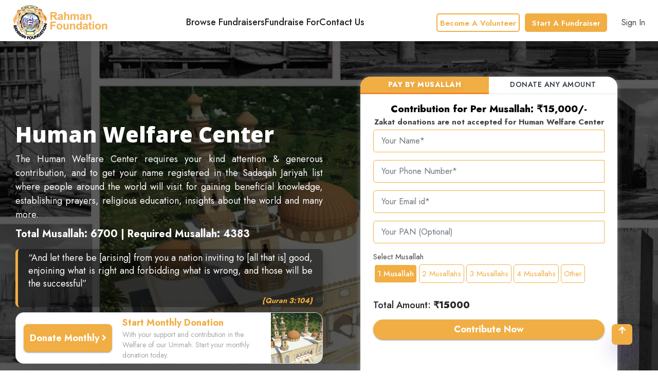

--- FILE ---
content_type: text/html; charset=UTF-8
request_url: https://rahmanfoundation.org/fundraiser/human-welfare-center
body_size: 23784
content:
<!DOCTYPE html>
<html lang="en">
   <meta http-equiv="content-type" content="text/html;charset=utf-8" />
   <head>
  <meta charset="UTF-8">
  <meta name="viewport" content="width=device-width,initial-scale=1,maximum-scale=1,user-scalable=no">
  <meta name="author" content="Rahman Foundation">
  <meta name="title" content="Human Welfare Center |  Rahman Foundation">
  <meta name="keywords" content="Rahman Foundation">
  <title>Human Welfare Center |  Rahman Foundation</title>  
  <meta name="description" content="Rahman Foundation">
  <meta name="keywords" content="Rahman Foundation">

  <meta name="og:locale" content="en_US">
  <meta property="og:type" content="article">
  <meta name="og:title" content="Human Welfare Center |  Rahman Foundation">
  <meta name="og:description" content="Rahman Foundation">
  <meta name="og:keywords" content="Rahman Foundation">
  <meta property="og:url" content="https://rahmanfoundation.org">
  <meta property="og:site_name" content="rahmanfoundation.org">
  
      <meta name="og:image" property="og:image" content="https://rahmanfoundation.org/assets/images/favicon.png">
   <meta property="og:image:alt" content="https://rahmanfoundation.org/assets/images/favicon.png">  
   <meta name="twitter:image" content="https://rahmanfoundation.org/assets/images/favicon.png">	
      
   
   <meta property="og:image:width" content="800">
   <meta property="og:image:height" content="400">  
  
   <meta property="article:publisher" content="https://www.facebook.com/RahmanF4all">
   <meta property="article:section" content="Rahman Foundation">
   <meta property="article:published_time" content="2022-02-22T00:00:00.000Z">
   <meta name="twitter:card" content="summary_large_image">
   <meta name="twitter:description" content="Rahman Foundation ">
   <meta name="twitter:title" content="Human Welfare Center |  Rahman Foundation">
   <meta name="twitter:site" content="@Rahman Foundation">

   <meta name="twitter:creator" content="@Rahman Foundation">
   <link rel="icon" href="https://rahmanfoundation.org/assets/images/favicon.png">
	  
  <link rel="shortcut icon" href="https://rahmanfoundation.org/assets/images/favicon.png" type="image/x-icon">
  <!-- Bootstrap CSS -->
  <link href="https://rahmanfoundation.org/assets/css/bootstrap.min.css" rel="stylesheet">
  <!-- fontawesome min CSS -->
  <link href="https://rahmanfoundation.org/assets/css/all.min.css" rel="stylesheet">
  <link href="https://rahmanfoundation.org/assets/css/animate.min.css" rel="stylesheet">
  <link rel="stylesheet" href="https://fonts.googleapis.com/icon?family=Material+Icons">
  <!-- Swiper CSS -->
  <link rel="stylesheet" href="https://rahmanfoundation.org/assets/css/swiper-bundle.min.css" />
  <!-- Odometer css -->
  <link rel="stylesheet" href="https://rahmanfoundation.org/assets/css/odometer-theme-default.css">
  <!-- Main CSS -->
  <link href="https://rahmanfoundation.org/assets/css/user.css" rel="stylesheet">
  <link href="https://rahmanfoundation.org/assets/css/custom.css" rel="stylesheet">
  <link href="https://rahmanfoundation.org/assets/scss/style.css" rel="stylesheet">
  <link href="https://rahmanfoundation.org/assets/OwlCarousel/assets/owl.carousel.css" rel="stylesheet">
  <link href="https://rahmanfoundation.org/assets/OwlCarousel/assets/owl.theme.default.min.css" rel="stylesheet">
  <link rel="stylesheet" href="https://rahmanfoundation.org/assets/css/jquery-ui.css">
  <script src="https://rahmanfoundation.org/assets/js/jquery.min.js"></script>
  <script src="https://rahmanfoundation.org/assets/ckeditor/ckeditor.js"></script>

 <link rel="stylesheet" href="https://cdnjs.cloudflare.com/ajax/libs/limonte-sweetalert2/7.2.0/sweetalert2.min.css">
 <script src="https://cdnjs.cloudflare.com/ajax/libs/limonte-sweetalert2/7.2.0/sweetalert2.all.min.js"></script>  
   <!-- Global site tag (gtag.js) - Google Analytics -->
<script async src="https://www.googletagmanager.com/gtag/js?id=G-EEXBMVL44E"></script>
<script>
  window.dataLayer = window.dataLayer || [];
  function gtag(){dataLayer.push(arguments);}
  gtag('js', new Date());

  gtag('config', 'G-EEXBMVL44E');
</script>
<script src="https://www.google.com/recaptcha/api.js?render=6LdM-rYgAAAAANu5F745P_9ldaFUqihiMi2XjdhF"></script>
   <style>.xhide{display:none !important;} .cke_notifications_area {display: none;}</style>
   
   
   <script>
    !function(t,e){var o,n,p,r;e.__SV||(window.posthog=e,e._i=[],e.init=function(i,s,a){function g(t,e){var o=e.split(".");2==o.length&&(t=t[o[0]],e=o[1]),t[e]=function(){t.push([e].concat(Array.prototype.slice.call(arguments,0)))}}(p=t.createElement("script")).type="text/javascript",p.async=!0,p.src=s.api_host.replace(".i.posthog.com","-assets.i.posthog.com")+"/static/array.js",(r=t.getElementsByTagName("script")[0]).parentNode.insertBefore(p,r);var u=e;for(void 0!==a?u=e[a]=[]:a="posthog",u.people=u.people||[],u.toString=function(t){var e="posthog";return"posthog"!==a&&(e+="."+a),t||(e+=" (stub)"),e},u.people.toString=function(){return u.toString(1)+".people (stub)"},o="capture identify alias people.set people.set_once set_config register register_once unregister opt_out_capturing has_opted_out_capturing opt_in_capturing reset isFeatureEnabled onFeatureFlags getFeatureFlag getFeatureFlagPayload reloadFeatureFlags group updateEarlyAccessFeatureEnrollment getEarlyAccessFeatures getActiveMatchingSurveys getSurveys onSessionId".split(" "),n=0;n<o.length;n++)g(u,o[n]);e._i.push([i,s,a])},e.__SV=1)}(document,window.posthog||[]);
    posthog.init('phc_V4Wh72oarnU16KaE333TZlWyF4f2KdQ2liGncfUNDgG',{api_host:'https://us.i.posthog.com', person_profiles: 'identified_only' // or 'always' to create profiles for anonymous users as well
        })
</script>

<!-- Meta Pixel Code -->
<script>
!function(f,b,e,v,n,t,s)
{if(f.fbq)return;n=f.fbq=function(){n.callMethod?
n.callMethod.apply(n,arguments):n.queue.push(arguments)};
if(!f._fbq)f._fbq=n;n.push=n;n.loaded=!0;n.version='2.0';
n.queue=[];t=b.createElement(e);t.async=!0;
t.src=v;s=b.getElementsByTagName(e)[0];
s.parentNode.insertBefore(t,s)}(window, document,'script',
'https://connect.facebook.net/en_US/fbevents.js');
fbq('init', '658648225398074');
fbq('track', 'PageView');
</script>
<noscript><img height="1" width="1" style="display:none"
src="https://www.facebook.com/tr?id=658648225398074&ev=PageView&noscript=1"
/></noscript>
<!-- End Meta Pixel Code -->
   
   </head>
   	   <body class="inner_page single-product ">
 <div class="loader"></div>

	    <!-- Scroll -->
      <div class="scroll-top">
         <i class="fas fa-arrow-up"></i>
      </div>
      <!-- Start Main Header -->
      <header id="main-header" class="main-header main-header-2">
         <div class="menu-header">
            <div class="container">
               <div class="main-menu main-menu-2">
                  <div class="row justify-content-between align-items-center">
                     <div class="col-lg-2 col-md-2 col-sm-8 logo-col">
                        <div class="logo">
                           <a href="https://rahmanfoundation.org/">
                           <img src="https://rahmanfoundation.org/assets/images/logo.png" alt="logo">
                           </a>
                        </div>
                     </div>
                     <div class="col-lg-6 col-md-6 col-sm-4 menu-col">
                        <!--Main Menu-->
                        <div class="main-menu-navigation">
                           <nav class="navigation-main-area ul-li">
                              <ul>
                                 <li><a href="https://rahmanfoundation.org/fundraisers">Browse Fundraisers</a></li>
                                 <li class="dropdown">
                                    <a href="#">Fundraise For</a>
                                    <ul class="dropdown-menu clearfix">
                                       <li><a href="https://rahmanfoundation.org/login">Medical Treatment</a></li>
                                       <li><a href="https://rahmanfoundation.org/login">NGO / Charity</a></li>
                                       <li><a href="https://rahmanfoundation.org/login">Other Cause</a></li>
                                    </ul>
                                 </li>   
																 
								
                                 <li><a href="https://rahmanfoundation.org/contact-us">Contact Us</a></li>
                             
                              </ul>
                           </nav>
                        </div>
                        <!-- Start Mobile Menu -->
                        <div class="mobile_menu position-relative">
                           <div class="mobile_menu_button open_mobile_menu">
                              <i class="fas fa-bars"></i>
                           </div>
                           <div class="mobile_menu_wrap">
                              <div class="mobile_menu_overlay open_mobile_menu"></div>
                              <div class="mobile_menu_content">
                                 <div class="mobile_menu_close open_mobile_menu">
                                    <i class="fas fa-times"></i>
                                 </div>
                                 <div class="m-brand-logo">
                                    <a href="https://rahmanfoundation.org/"><img src="https://rahmanfoundation.org/assets/images/logo.png" alt="logo"></a>
                                 </div>
                                 <nav class="mobile-main-navigation  clearfix ul-li">
                                    <ul id="m-main-nav" class="navbar-nav text-capitalize clearfix">
                                       <li><a href="https://rahmanfoundation.org/fundraisers">Browse Fundraisers</a></li>
                                       <li class="dropdown">
                                          <a href="#">Fundraise For</a>
                                          <ul class="dropdown-menu clearfix">
                                              <li><a href="https://rahmanfoundation.org/login">Medical Treatment</a></li>
                                               <li><a href="https://rahmanfoundation.org/login">NGO / Charity</a></li>
                                               <li><a href="https://rahmanfoundation.org/login">Other Cause</a></li>
                                          </ul>
								    	</li>
										
									                                          <li><a href="https://rahmanfoundation.org/book-qurbani" class="">Qurbani Booking</a> </li>   
									   <li><a href="https://rahmanfoundation.org/become-a-volunteer" class="">Become A Volunteer</a> </li>
                                       <li><a href="https://rahmanfoundation.org/login" class="xhide">Start a Fundraiser</a></li>   
                                       <li><a href="https://rahmanfoundation.org/login">Sign In</a></li>   
                                    </ul>
                                 </nav>
                              </div>
                           </div>
                        </div>
                        <!-- End Mobile Menu -->
                     </div>
                     <div class="col-lg-4 col-md-4 h-button text-end display-none">
                        <a href="https://rahmanfoundation.org/book-qurbani" class="qurbani_btn xhide ">Qurbani Booking</a>   
						<a href="https://rahmanfoundation.org/become-a-volunteer" class="qurbani_btn  ">Become A Volunteer</a> 
                        <a href="https://rahmanfoundation.org/login" class="donate_btn">Start a Fundraiser</a> 
                        <a href="https://rahmanfoundation.org/login" class="donate_btn_2">Sign In</a>
                     </div>
                  </div>
               </div>
            </div>
         </div>
      </header><link href="https://fonts.googleapis.com/css2?family=Open+Sans:wght@400;500;600;700;800&display=swap" rel="stylesheet">

<link rel="stylesheet" href="https://cdn.jsdelivr.net/npm/@fancyapps/ui@4.0/dist/fancybox.css" />
<script src="https://cdn.jsdelivr.net/npm/@fancyapps/ui@4.0/dist/fancybox.umd.js"></script>
<link href="https://rahmanfoundation.org/assets/css/muc.css" rel="stylesheet">
<script type="text/javascript">
   $('#donateButton1').click(function() {
      fbq('track', 'Donate');
   });
   $('#donateButton2').click(function() {
      fbq('track', 'Donate');
   });
</script>

<style>
   .price-card {
      height: 100%;
      transition: all .3s ease;
      position: relative;
      top: 0;
   }
</style>

<section class="shape-bg m-hvac-section">
   <div class="container">

      <div class="row align-items-center">

         <div class="col-md-6 h--text">
            <h3 class="text-white text-capitalize mb-10" style="margin-top: 20px;">Human Welfare Center
            </h3>
            <p class="text-white text-justify">The Human Welfare Center requires your kind attention & generous contribution, and to get your name registered in the Sadaqah Jariyah list where people around the world will visit for gaining beneficial knowledge, establishing prayers, religious education, insights about the world and many more.</p>
            <h4 class="text-white font-weight-bold">Total Musallah: 6700 | Required Musallah: 4383 </h4>

            <div class="about-quote text-justify">
               <p>“And let there be [arising] from you a nation inviting to [all that is] good, enjoining what is right and forbidding what is wrong, and those will be the successful” </p>
               <h5><span>{Quran 3:104}</span></h5>
            </div>

            <div class="homepage-sip-banner hide mob_hide">
               <a class="btn-donate-now" data-bs-toggle="modal" data-bs-target="#donate-monthly" data-bs-dismiss="modal"><span class="text-white">Donate Monthly <i class="fa fa-angle-right"></i></span></a>
               <div class="content">
                  <div class="title">Start Monthly Donation</div>
                  <div class="desc">With your support and contribution in the Welfare of our Ummah. Start your monthly donation today. </div>
               </div>
               <img loading="lazy" src="https://rahmanfoundation.org/assets/images/about-bw.jpg" class="gm-added gm-lazy gm-loaded gm-observing gm-observing-cb">
            </div>
         </div>


         <div class="col-md-6 d-lg-block" style="margin-top: 5px;">

            <form class="" method="post" id="payment-info" action="https://rahmanfoundation.org/razorpay/muc_payment">
               <div class="h-enquiry donation_wrapper forms">
                  <div class="row">
                     <div class="col-lg-12">
                        <div class="niche-nav">
                           <ul class="nav nav-tabs">
                              <li><a href="#by_musallah" class="nav-link payment_type active t1" data-value="by_musallah" data-bs-toggle="tab">Pay By Musallah</a></li>
                              <li><a href="#any_amount" class="nav-link payment_type t2" data-value="any_amount" data-bs-toggle="tab">Donate Any Amount</a></li>
                           </ul>
                        </div>
                     </div>
                  </div>
                  <div class="donation_wrapper">


                     <div class="step_1">
                        <!-- UTM Parameters -->
                        <input type="hidden" name="utm_source" id="utm_source" value="">
                        <input type="hidden" name="utm_medium" id="utm_medium" value="">
                        <input type="hidden" name="utm_campaign" id="utm_campaign" value="">
                        <input type="hidden" name="utm_content" id="utm_content" value="">
                        <!-- End UTM Parameters -->
                        <input type="hidden" name="payment_type" id="payment_type">
                        <h4 class="text-left font-weight-bold by_musallah">Contribution for Per Musallah: ₹15,000/-</h4>
                        <p class="text-center font-weight-bold ">Zakat donations are not accepted for Human Welfare Center</p>
                        <div class="input-group">
                           <input type="text" name="name" class="form-control" placeholder="Your Name*">
                           <p class="error"><span>Please Name</span></p>
                        </div>
                        <div class="input-group">
                           <input class="form-control" type="tel" name="phone_no" placeholder="Your Phone Number*" id="phone_no" pattern="^\d{10}$" oninvalid="this.setCustomValidity('Please Enter 10 Digit Indian Contact Number')">
                           <p class="error" id="error_phone_no"><span>Please Enter</span></p>
                        </div>
                        <div class="input-group">
                           <input type="email" name="email" class="form-control" placeholder="Your Email id*">
                           <p class="error"><span>Please Name</span></p>
                        </div>

                        <div class="input-group">
                           <input type="text" name="pan" class="form-control" placeholder="Your PAN (Optional)">
                           <p class="error"><span>Please Name</span></p>
                        </div>


                        <div class="by_musallah">
                           <p>Select Musallah</p>
                           <div class="single_amount_wrapper">
                              <div class="single_amount selected" data-value="1">1 Musallah</div>
                              <div class="single_amount" data-value="2">2 Musallahs</div>
                              <div class="single_amount" data-value="3">3 Musallahs</div>
                              <div class="single_amount" data-value="4">4 Musallahs</div>
                              <div class="single_amount" data-value="Other">Other</div>
                           </div>
                        </div>

                        <input class="form-control" name="musllah" id="musllah_input" value="1" type="hidden">

                        <div class="by_musallah">
                           <div class="input-group">
                              <input class="form-control hidden" name="other_musllah" id="other_musllah" type="number" onkeypress="return onlyNumberKey(event)" min="1" placeholder="Other Musallah" autocomplete="off">
                              <p class="error" id="error_musllah"><span>Please Enter</span></p>
                           </div>
                        </div>


                        <div class="any_amount hidden">
                           <p>Amount</p>

                           <div class="input-group price mb-3">
                              <div class="input-group-prepend">
                                 <span class="input-group-text">₹</span>
                              </div>
                              <input class="form-control" name="amount" id="amount_input" type="number" onkeypress="return onlyNumberKey(event)" min="1" value="" placeholder="Enter Amount*" autocomplete="off">
                              <p class="error" id="error_amount"><span>Please Enter</span></p>
                           </div>
                        </div>

                        <div class="input-group">
                           <h5 id="btn_final">Total Amount: <span>₹15000</span></h5>
                        </div>

                        <input type="hidden" name="payment_id" id="payment_id" value="">
                        <input type="submit" name="submit_orderc" class="submit_orderc" value="1" style="display:none;">
                        <div class="input-group">
                           <button type="button" data-amount="1500000" name="btn_verify" id="donateButton2" class="btn btn btn-inline btn_verify btn-block rzp-button1">Contribute Now</button>
                           <p class="txt-error"></p>
                        </div>
                     </div>
                  </div>


               </div>
            </form>



            <div class="homepage-sip-banner hide d-xl-none d-md-none d-lg-none">
               <img loading="lazy" src="https://rahmanfoundation.org/assets/images/about-bw.jpg" class="gm-added gm-lazy gm-loaded gm-observing gm-observing-cb">

               <a class="btn-donate-now" data-bs-toggle="modal" data-bs-target="#donate-monthly" data-bs-dismiss="modal"><span class="text-white">Donate Monthly <i class="fa fa-angle-right"></i></span></a>
               <div class="content">
                  <div class="title">Start Monthly Donation</div>
                  <div class="desc">With your support and contribution in the Wellfare of our Ummah. Start your monthly donation today. </div>
               </div>
            </div>


         </div>
      </div>
   </div>
</section>
<section class="section feature-part pb-40">
   <div class="container">
      <div class="row">
         <div class="col-md-6 col-lg-6">
            <p class="text-justify">In the fast changing world where education is the foremost concern of society, many are able to avail.
               basic education from schools & universities. But as the progressive stage reaches near, a holistic approach
               for education is must, not only should our community become excellent in contemporary subjects but
               also they must be provided with opportunity to gain spiritual knowledge and brighten their mind with
               question & answers which everyone tries to find in their lives. Hence, the vision of creating a Human
               Welfare Center emerged in the mind of <b>Hazrat Maulana Khalil ur Rahman Sajjad Nomani D.B</b> as a ray of hope & light for the 21st Century.
            </p>
         </div>
         <div class="col-md-6 col-lg-6">
            <div class="about-image"><img src="https://rahmanfoundation.org/assets/images/about-bw.jpg" class="img-fluid thumbnail"></div>
         </div>
      </div>
   </div>
</section>

<section class="wow fadeInUp">
   <img src="https://rahmanfoundation.org/assets/images/b2.jpg" class="img-fluid" style="width:100%">
</section>

<section class="section recomend-part pb-40">
   <div class="container">
      <div class="row">
         <div class="col-lg-12">
            <div class="section-center-heading">
               <h2 class="text-center font-weight-bolder mb4">Human Welfare <span class="color-primary">Center</h2>
            </div>
         </div>
      </div>
      <div class="row">
         <div class="col-lg-6">

            <p class="text-justify">Being a true visionary <b>Hazrat Maulana Khalil ur Rahman Sajjad Nomani D.B</b> has already laid the foundation of 5 Educational Institutions (Islamic & Contemporary) which serves the very purpose of creating highly educated individuals who are not only trained to be morally strong & have wider horizons to see the world but also trained to uplift the society & contribute to the country growth. Mahad Ul Imam Walliullah Institute for Higher Islamic Studies , Dar Ul Uloom Imam – E - Rabbani, Madrasa Imam Qasim Nanotvi, Nomani Public School & Nomani Institute of Learning for Girls all these five institutions caters to the needs of thousands of students who then become brilliant leaders in the field of Social Service. Overall the educational system initiates from Class 1 to accomplishing Master’s Degree. </p>
            <p class="text-justify">Considering the location of the Welfare center (Mamdapdur, Neral, Raigad, Maharashtra, India) it is close to the tourist spot Matheran, and the acknowledgement of the upcoming Welfare Center will have ease & convenience for visitors who seeks to gain knowledge, boost their spiritual power, and find insights about sciences and feel satisfied with the answers provided. The Human Welfare Center is not only going to be a place of gathering or spiritual enlightenment but will have a bigger purpose of imparting global education & excelling minds. </p>


         </div>
         <div class="col-lg-6">
            <div class="about-image"><img src="https://rahmanfoundation.org/assets/images/about-5.jpg" class="img-fluid"></div>
         </div>
      </div>
   </div>
</section>






<section class="section price-part">
   <div class="container">
      <div class="row justify-content-center">
         <h2 class="text-center text-white font-weight-bolder mb4">Objectives and Facilities of Human Welfare Center</h2>

      </div>
      <div class="row justify-content-center  mb-20">
         <h6 class="text-center  text-white light-text font-weight-normal">We plan to build the below mentioned facilities in the Human Welfare Center:</h6>
      </div>

      <div class="row">
         <div class="col-md-6 col-lg-6">
            <div class="price-card price-active">
               <ul class="price-list" id="price-list-1">
                  <li>
                     <i class="fas fa-check-circle"></i>
                     <p><b>House of Worship (Ibadah):</b> This Mosque is primary place for Muslims to gather for communal prayers, especially the five daily prayers (Salah).</p>
                  </li>
                  <li>
                     <i class="fas fa-check-circle"></i>
                     <p><b>Religious Education (Taalim):</b> This Mosque will be used for teaching Islamic knowledge, including Quranic studies, Hadith, Fiqh (Islamic jurisprudence), and other religious subjects.</p>
                  </li>
                  <li>
                     <i class="fas fa-check-circle"></i>
                     <p><b>Community Meetings (Majlis):</b> This Mosque will be used as a gathering place for community members to discuss matters of importance or to plan events.</p>
                  </li>
                  <li>
                     <i class="fas fa-check-circle"></i>
                     <p><b>Social Welfare and Support:</b> This Mosque will provide a platform for charitable activities, including organizing and distributing Zakat (obligatory almsgiving) and Sadaqah (voluntary charity) to those in need.</p>
                  </li>
                  <li>
                     <i class="fas fa-check-circle"></i>
                     <p><b>Legal and Dispute Resolution(DarulQaza):</b> In some cases, mosque will serve as a space for arbitration or dispute resolution according to Islamic law (Sharia).</p>
                  </li>
                  <li>
                     <i class="fas fa-check-circle"></i>
                     <p><b>Spiritual Retreat and Reflection (I'tikaf):</b> This Mosque will host individuals who wish to engage in I'tikaf, a period of spiritual retreat and reflection typically observed during whole month of Ramadan</p>
                  </li>
                  <li>
                     <i class="fas fa-check-circle"></i>
                     <p><b>Cultural and Community Events:</b> This Mosque will be venue for cultural events, lectures, seminars, and celebrations related to Islamic heritage and community festivities</p>
                  </li>
                  <li>
                     <i class="fas fa-check-circle"></i>
                     <p><b>Funeral Services (Janazah):</b> This Mosque will be used for funeral bath and prayers also as a gathering point before a burial.</p>
                  </li>
                  <li>
                     <i class="fas fa-check-circle"></i>
                     <p><b>Islamic Counseling and Advice (Naseeha):</b> This Mosque will provide a safe space for individuals seeking advice or counseling related to personal, religious, or community matters.</p>
                  </li>
                  <li>
                     <i class="fas fa-check-circle"></i>
                     <p><b>Outreach and Dawah:</b> This Mosque will serve as hubs for community outreach, inviting non-Muslims to learn about Islam and fostering interfaith dialogue.</p>
                  </li>
                  <li>
                     <i class="fas fa-check-circle"></i>
                     <p><b>Fasting and Iftar Gatherings (Suhur/Iftar):</b> During Ramadan, mosque will host communal pre-dawn meals (Suhur) and evening iftar gatherings to break the fast.</p>
                  </li>
                  <li>
                     <i class="fas fa-check-circle"></i>
                     <p><b>Learning Circles (Halaqah):</b> Small study groups will convene in mosque for in-depth discussions on religious topics.</p>
                  </li>
                  <li>
                     <i class="fas fa-check-circle"></i>
                     <p><b>Shelter during Emergencies:</b> This Mosque will serve as temporary shelters during natural disasters or emergencies.</p>
                  </li>
                  <li>
                     <i class="fas fa-check-circle"></i>
                     <p><b>Civic Engagement and Advocacy:</b> This Mosque will play a role in community activism, advocating for social justice, and engaging in civic affairs.</p>
                  </li>
                  <li>
                     <i class="fas fa-check-circle"></i>
                     <p><b>Interfaith Dialogue:</b> ThisMosque will serve as venue for interfaith dialogue, fostering understanding, respect, and collaboration between people of different religious beliefs. This can include seminars, discussions, and events aimed at promoting harmony and mutual appreciation among diverse faith communities.</p>
                  </li>
                  <li>
                     <i class="fas fa-check-circle"></i>
                     <p><b>Educational Workshops and Classes:</b> This Mosque will host workshops and classes on a variety of topics including personal development, mental health, financial literacy, and more, to benefit the community.</p>
                  </li>

               </ul>
            </div>
         </div>

         <div class="col-md-6 col-lg-6">
            <div class="price-card price-active">
               <ul class="price-list" id="price-list-2">
                  <li>
                     <i class="fas fa-check-circle"></i>
                     <p><b>Health and Wellness Initiatives:</b> This mosque will offer spaces for fitness classesand health screenings to promote physical well-being among community members.</p>
                  </li>
                  <li>
                     <i class="fas fa-check-circle"></i>
                     <p><b>Community Outreach Programs:</b> This Mosque will actively engage with the broader community by organizing events such as food drives, blood donation campaigns, and other humanitarian efforts.</p>
                  </li>
                  <li>
                     <i class="fas fa-check-circle"></i>
                     <p><b>Technology and Digital Literacy Classes:</b> With the increasing importance of technology, This mosque will offer classes on computer skills, internet safety, digital literacy and other competitive exams.</p>
                  </li>
                  <li>
                     <i class="fas fa-check-circle"></i>
                     <p><b>Youth Programs and Activities:</b> This Mosque will organize youth clubs, sports events, and leadership programs to engage and empower young members of the community.</p>
                  </li>
                  <li>
                     <i class="fas fa-check-circle"></i>
                     <p><b>Cultural Exchanges and Exhibits:</b> This Mosque will sometimes host events that showcase the rich cultural heritage of the Muslim world, allowing for cross-cultural exchange.</p>
                  </li>
                  <li>
                     <i class="fas fa-check-circle"></i>
                     <p><b>Legal Aid and Advocacy Services:</b> This mosque will provide legal assistance or information on legal rights to community members who may require it.</p>
                  </li>
                  <li>
                     <i class="fas fa-check-circle"></i>
                     <p><b>Entrepreneurship and Business Incubation:</b> This mosque will support local entrepreneurs by providing resources, mentorship, and networking opportunities.</p>
                  </li>
                  <li>
                     <i class="fas fa-check-circle"></i>
                     <p><b>Environmental Initiatives:</b> This Mosque will engage in eco-friendly practices and host events to raise awareness about environmental issues.</p>
                  </li>
                  <li>
                     <i class="fas fa-check-circle"></i>
                     <p><b>Digital Connectivity and Online Services:</b> With the advent of technology, This mosque will provide online services, including live streaming of sermons, virtual classes, and community forums.</p>
                  </li>
                  <li>
                     <i class="fas fa-check-circle"></i>
                     <p><b>Language Classes:</b> This Mosque will offer classes in languages relevant to the community, aiding in integration and communication.</p>
                  </li>
                  <li>
                     <i class="fas fa-check-circle"></i>
                     <p><b>Counseling and Mental Health Support:</b> Recognizing the importance of mental health, This mosque will provide counseling services or referrals to mental health professionals.</p>
                  </li>
                  <li>
                     <i class="fas fa-check-circle"></i>
                     <p><b>Recreational Activities:</b> This mosque will have recreational facilities like sports courts or play areas for community members to enjoy.</p>
                  </li>
                  <li>
                     <i class="fas fa-check-circle"></i>
                     <p><b>Public Library and Resource Center:</b> This Mosque will have libraries with books and resources on various subjects, including Islamic studies, history, and general knowledge.</p>
                  </li>
                  <li>
                     <i class="fas fa-check-circle"></i>
                     <p><b>Women's Empowerment Center:</b> This mosque will Provide resources and programs to empower women, including educational initiatives and vocational training.</p>
                  </li>
                  <li>
                     <i class="fas fa-check-circle"></i>
                     <p><b>Family Support Services:</b> This mosque will Provide assistance and resources for families facing challenges, including counseling and financial guidance.</p>
                  </li>
                  <li>
                     <i class="fas fa-check-circle"></i>
                     <p><b>Elderly Care Programs:</b> This mosque will Provide support and services tailored to the needs of the elderly members of the community.</p>
                  </li>
               </ul>
            </div>
         </div>
      </div>





   </div>
</section>





<section class="section recomend-part m-gallery pb-40">
   <div class="container">
      <div class="row">
         <div class="col-lg-12">
            <div class="section-center-heading">
               <h2 class="text-center font-weight-bolder mb4">Gallery</h2>
            </div>
         </div>
      </div>
      <div class="row press-release">

         <div class="product-ddr">
            <nav class="product-ddr-tab">
               <div class="nav nav-tabs" id="nav-tab" role="tablist">
                  <a class="nav-link active" id="nav-description-tab" data-bs-toggle="tab" data-bs-target="#ongoing-Construction" role="tab" aria-controls="ongoing-Construction" aria-selected="true">Ongoing Construction</a>
                  <a class="nav-link" id="nav-prodect-details-tab" data-bs-toggle="tab" data-bs-target="#projected-look" role="tab" aria-controls="projected-look" aria-selected="false">Projected Vision</a>

               </div>
            </nav>
            <div class="product-ddr-tab-content">
               <div class="tab-content" id="nav-tabContent">
                  <div class="tab-pane fade show active" id="ongoing-Construction" role="tabpanel" aria-labelledby="nav-description-tab">
                     <div class="product-ddr-description row">

                                                   <div class="col-md-3 col-xs-6">
                              <div class="team-card about-image">
                                 <a data-fancybox="gallery" data-src="https://rahmanfoundation.org/assets/images/projecteds-1.jpg">
                                    <img src="https://rahmanfoundation.org/assets/images/projecteds-1.jpg" class="fancybox img-fluid">
                                 </a>
                              </div>
                           </div>
                                                   <div class="col-md-3 col-xs-6">
                              <div class="team-card about-image">
                                 <a data-fancybox="gallery" data-src="https://rahmanfoundation.org/assets/images/projecteds-2.jpg">
                                    <img src="https://rahmanfoundation.org/assets/images/projecteds-2.jpg" class="fancybox img-fluid">
                                 </a>
                              </div>
                           </div>
                                                   <div class="col-md-3 col-xs-6">
                              <div class="team-card about-image">
                                 <a data-fancybox="gallery" data-src="https://rahmanfoundation.org/assets/images/projecteds-3.jpg">
                                    <img src="https://rahmanfoundation.org/assets/images/projecteds-3.jpg" class="fancybox img-fluid">
                                 </a>
                              </div>
                           </div>
                                                   <div class="col-md-3 col-xs-6">
                              <div class="team-card about-image">
                                 <a data-fancybox="gallery" data-src="https://rahmanfoundation.org/assets/images/projecteds-4.jpg">
                                    <img src="https://rahmanfoundation.org/assets/images/projecteds-4.jpg" class="fancybox img-fluid">
                                 </a>
                              </div>
                           </div>
                                                   <div class="col-md-3 col-xs-6">
                              <div class="team-card about-image">
                                 <a data-fancybox="gallery" data-src="https://rahmanfoundation.org/assets/images/projecteds-5.jpg">
                                    <img src="https://rahmanfoundation.org/assets/images/projecteds-5.jpg" class="fancybox img-fluid">
                                 </a>
                              </div>
                           </div>
                                                   <div class="col-md-3 col-xs-6">
                              <div class="team-card about-image">
                                 <a data-fancybox="gallery" data-src="https://rahmanfoundation.org/assets/images/projecteds-6.jpg">
                                    <img src="https://rahmanfoundation.org/assets/images/projecteds-6.jpg" class="fancybox img-fluid">
                                 </a>
                              </div>
                           </div>
                                                   <div class="col-md-3 col-xs-6">
                              <div class="team-card about-image">
                                 <a data-fancybox="gallery" data-src="https://rahmanfoundation.org/assets/images/projecteds-7.jpg">
                                    <img src="https://rahmanfoundation.org/assets/images/projecteds-7.jpg" class="fancybox img-fluid">
                                 </a>
                              </div>
                           </div>
                                                   <div class="col-md-3 col-xs-6">
                              <div class="team-card about-image">
                                 <a data-fancybox="gallery" data-src="https://rahmanfoundation.org/assets/images/projecteds-8.jpg">
                                    <img src="https://rahmanfoundation.org/assets/images/projecteds-8.jpg" class="fancybox img-fluid">
                                 </a>
                              </div>
                           </div>
                                                   <div class="col-md-3 col-xs-6">
                              <div class="team-card about-image">
                                 <a data-fancybox="gallery" data-src="https://rahmanfoundation.org/assets/images/projecteds-9.jpg">
                                    <img src="https://rahmanfoundation.org/assets/images/projecteds-9.jpg" class="fancybox img-fluid">
                                 </a>
                              </div>
                           </div>
                        
                                                   <div class="col-md-3 col-xs-6">
                              <div class="team-card about-image">
                                 <a data-fancybox="gallery" data-src="https://rahmanfoundation.org/assets/images/projected-1.jpg">
                                    <img src="https://rahmanfoundation.org/assets/images/projected-1.jpg" class="fancybox img-fluid">
                                 </a>
                              </div>
                           </div>
                                                   <div class="col-md-3 col-xs-6">
                              <div class="team-card about-image">
                                 <a data-fancybox="gallery" data-src="https://rahmanfoundation.org/assets/images/projected-2.jpg">
                                    <img src="https://rahmanfoundation.org/assets/images/projected-2.jpg" class="fancybox img-fluid">
                                 </a>
                              </div>
                           </div>
                                                   <div class="col-md-3 col-xs-6">
                              <div class="team-card about-image">
                                 <a data-fancybox="gallery" data-src="https://rahmanfoundation.org/assets/images/projected-3.jpg">
                                    <img src="https://rahmanfoundation.org/assets/images/projected-3.jpg" class="fancybox img-fluid">
                                 </a>
                              </div>
                           </div>
                                                   <div class="col-md-3 col-xs-6">
                              <div class="team-card about-image">
                                 <a data-fancybox="gallery" data-src="https://rahmanfoundation.org/assets/images/projected-4.jpg">
                                    <img src="https://rahmanfoundation.org/assets/images/projected-4.jpg" class="fancybox img-fluid">
                                 </a>
                              </div>
                           </div>
                                                   <div class="col-md-3 col-xs-6">
                              <div class="team-card about-image">
                                 <a data-fancybox="gallery" data-src="https://rahmanfoundation.org/assets/images/projected-5.jpg">
                                    <img src="https://rahmanfoundation.org/assets/images/projected-5.jpg" class="fancybox img-fluid">
                                 </a>
                              </div>
                           </div>
                                                   <div class="col-md-3 col-xs-6">
                              <div class="team-card about-image">
                                 <a data-fancybox="gallery" data-src="https://rahmanfoundation.org/assets/images/projected-6.jpg">
                                    <img src="https://rahmanfoundation.org/assets/images/projected-6.jpg" class="fancybox img-fluid">
                                 </a>
                              </div>
                           </div>
                                                   <div class="col-md-3 col-xs-6">
                              <div class="team-card about-image">
                                 <a data-fancybox="gallery" data-src="https://rahmanfoundation.org/assets/images/projected-7.jpg">
                                    <img src="https://rahmanfoundation.org/assets/images/projected-7.jpg" class="fancybox img-fluid">
                                 </a>
                              </div>
                           </div>
                                                   <div class="col-md-3 col-xs-6">
                              <div class="team-card about-image">
                                 <a data-fancybox="gallery" data-src="https://rahmanfoundation.org/assets/images/projected-8.jpg">
                                    <img src="https://rahmanfoundation.org/assets/images/projected-8.jpg" class="fancybox img-fluid">
                                 </a>
                              </div>
                           </div>
                                                   <div class="col-md-3 col-xs-6">
                              <div class="team-card about-image">
                                 <a data-fancybox="gallery" data-src="https://rahmanfoundation.org/assets/images/projected-9.jpg">
                                    <img src="https://rahmanfoundation.org/assets/images/projected-9.jpg" class="fancybox img-fluid">
                                 </a>
                              </div>
                           </div>
                                                   <div class="col-md-3 col-xs-6">
                              <div class="team-card about-image">
                                 <a data-fancybox="gallery" data-src="https://rahmanfoundation.org/assets/images/projected-10.jpg">
                                    <img src="https://rahmanfoundation.org/assets/images/projected-10.jpg" class="fancybox img-fluid">
                                 </a>
                              </div>
                           </div>
                                                   <div class="col-md-3 col-xs-6">
                              <div class="team-card about-image">
                                 <a data-fancybox="gallery" data-src="https://rahmanfoundation.org/assets/images/projected-11.jpg">
                                    <img src="https://rahmanfoundation.org/assets/images/projected-11.jpg" class="fancybox img-fluid">
                                 </a>
                              </div>
                           </div>
                                                   <div class="col-md-3 col-xs-6">
                              <div class="team-card about-image">
                                 <a data-fancybox="gallery" data-src="https://rahmanfoundation.org/assets/images/projected-12.jpg">
                                    <img src="https://rahmanfoundation.org/assets/images/projected-12.jpg" class="fancybox img-fluid">
                                 </a>
                              </div>
                           </div>
                                                   <div class="col-md-3 col-xs-6">
                              <div class="team-card about-image">
                                 <a data-fancybox="gallery" data-src="https://rahmanfoundation.org/assets/images/projected-13.jpg">
                                    <img src="https://rahmanfoundation.org/assets/images/projected-13.jpg" class="fancybox img-fluid">
                                 </a>
                              </div>
                           </div>
                                                   <div class="col-md-3 col-xs-6">
                              <div class="team-card about-image">
                                 <a data-fancybox="gallery" data-src="https://rahmanfoundation.org/assets/images/projected-14.jpg">
                                    <img src="https://rahmanfoundation.org/assets/images/projected-14.jpg" class="fancybox img-fluid">
                                 </a>
                              </div>
                           </div>
                                                   <div class="col-md-3 col-xs-6">
                              <div class="team-card about-image">
                                 <a data-fancybox="gallery" data-src="https://rahmanfoundation.org/assets/images/projected-15.jpg">
                                    <img src="https://rahmanfoundation.org/assets/images/projected-15.jpg" class="fancybox img-fluid">
                                 </a>
                              </div>
                           </div>
                                                   <div class="col-md-3 col-xs-6">
                              <div class="team-card about-image">
                                 <a data-fancybox="gallery" data-src="https://rahmanfoundation.org/assets/images/projected-16.jpg">
                                    <img src="https://rahmanfoundation.org/assets/images/projected-16.jpg" class="fancybox img-fluid">
                                 </a>
                              </div>
                           </div>
                                                   <div class="col-md-3 col-xs-6">
                              <div class="team-card about-image">
                                 <a data-fancybox="gallery" data-src="https://rahmanfoundation.org/assets/images/projected-17.jpg">
                                    <img src="https://rahmanfoundation.org/assets/images/projected-17.jpg" class="fancybox img-fluid">
                                 </a>
                              </div>
                           </div>
                                                   <div class="col-md-3 col-xs-6">
                              <div class="team-card about-image">
                                 <a data-fancybox="gallery" data-src="https://rahmanfoundation.org/assets/images/projected-18.jpg">
                                    <img src="https://rahmanfoundation.org/assets/images/projected-18.jpg" class="fancybox img-fluid">
                                 </a>
                              </div>
                           </div>
                                                   <div class="col-md-3 col-xs-6">
                              <div class="team-card about-image">
                                 <a data-fancybox="gallery" data-src="https://rahmanfoundation.org/assets/images/projected-19.jpg">
                                    <img src="https://rahmanfoundation.org/assets/images/projected-19.jpg" class="fancybox img-fluid">
                                 </a>
                              </div>
                           </div>
                                                   <div class="col-md-3 col-xs-6">
                              <div class="team-card about-image">
                                 <a data-fancybox="gallery" data-src="https://rahmanfoundation.org/assets/images/projected-20.jpg">
                                    <img src="https://rahmanfoundation.org/assets/images/projected-20.jpg" class="fancybox img-fluid">
                                 </a>
                              </div>
                           </div>
                                                   <div class="col-md-3 col-xs-6">
                              <div class="team-card about-image">
                                 <a data-fancybox="gallery" data-src="https://rahmanfoundation.org/assets/images/projected-21.jpg">
                                    <img src="https://rahmanfoundation.org/assets/images/projected-21.jpg" class="fancybox img-fluid">
                                 </a>
                              </div>
                           </div>
                                                   <div class="col-md-3 col-xs-6">
                              <div class="team-card about-image">
                                 <a data-fancybox="gallery" data-src="https://rahmanfoundation.org/assets/images/projected-22.jpg">
                                    <img src="https://rahmanfoundation.org/assets/images/projected-22.jpg" class="fancybox img-fluid">
                                 </a>
                              </div>
                           </div>
                                                   <div class="col-md-3 col-xs-6">
                              <div class="team-card about-image">
                                 <a data-fancybox="gallery" data-src="https://rahmanfoundation.org/assets/images/projected-23.jpg">
                                    <img src="https://rahmanfoundation.org/assets/images/projected-23.jpg" class="fancybox img-fluid">
                                 </a>
                              </div>
                           </div>
                                                   <div class="col-md-3 col-xs-6">
                              <div class="team-card about-image">
                                 <a data-fancybox="gallery" data-src="https://rahmanfoundation.org/assets/images/projected-24.jpg">
                                    <img src="https://rahmanfoundation.org/assets/images/projected-24.jpg" class="fancybox img-fluid">
                                 </a>
                              </div>
                           </div>
                                                   <div class="col-md-3 col-xs-6">
                              <div class="team-card about-image">
                                 <a data-fancybox="gallery" data-src="https://rahmanfoundation.org/assets/images/projected-25.jpg">
                                    <img src="https://rahmanfoundation.org/assets/images/projected-25.jpg" class="fancybox img-fluid">
                                 </a>
                              </div>
                           </div>
                                                   <div class="col-md-3 col-xs-6">
                              <div class="team-card about-image">
                                 <a data-fancybox="gallery" data-src="https://rahmanfoundation.org/assets/images/projected-26.jpg">
                                    <img src="https://rahmanfoundation.org/assets/images/projected-26.jpg" class="fancybox img-fluid">
                                 </a>
                              </div>
                           </div>
                                                   <div class="col-md-3 col-xs-6">
                              <div class="team-card about-image">
                                 <a data-fancybox="gallery" data-src="https://rahmanfoundation.org/assets/images/projected-27.jpg">
                                    <img src="https://rahmanfoundation.org/assets/images/projected-27.jpg" class="fancybox img-fluid">
                                 </a>
                              </div>
                           </div>
                                                   <div class="col-md-3 col-xs-6">
                              <div class="team-card about-image">
                                 <a data-fancybox="gallery" data-src="https://rahmanfoundation.org/assets/images/projected-28.jpg">
                                    <img src="https://rahmanfoundation.org/assets/images/projected-28.jpg" class="fancybox img-fluid">
                                 </a>
                              </div>
                           </div>
                                                   <div class="col-md-3 col-xs-6">
                              <div class="team-card about-image">
                                 <a data-fancybox="gallery" data-src="https://rahmanfoundation.org/assets/images/projected-29.jpg">
                                    <img src="https://rahmanfoundation.org/assets/images/projected-29.jpg" class="fancybox img-fluid">
                                 </a>
                              </div>
                           </div>
                                                   <div class="col-md-3 col-xs-6">
                              <div class="team-card about-image">
                                 <a data-fancybox="gallery" data-src="https://rahmanfoundation.org/assets/images/projected-30.jpg">
                                    <img src="https://rahmanfoundation.org/assets/images/projected-30.jpg" class="fancybox img-fluid">
                                 </a>
                              </div>
                           </div>
                                                   <div class="col-md-3 col-xs-6">
                              <div class="team-card about-image">
                                 <a data-fancybox="gallery" data-src="https://rahmanfoundation.org/assets/images/projected-31.jpg">
                                    <img src="https://rahmanfoundation.org/assets/images/projected-31.jpg" class="fancybox img-fluid">
                                 </a>
                              </div>
                           </div>
                                                   <div class="col-md-3 col-xs-6">
                              <div class="team-card about-image">
                                 <a data-fancybox="gallery" data-src="https://rahmanfoundation.org/assets/images/projected-32.jpg">
                                    <img src="https://rahmanfoundation.org/assets/images/projected-32.jpg" class="fancybox img-fluid">
                                 </a>
                              </div>
                           </div>
                                                   <div class="col-md-3 col-xs-6">
                              <div class="team-card about-image">
                                 <a data-fancybox="gallery" data-src="https://rahmanfoundation.org/assets/images/projected-33.jpg">
                                    <img src="https://rahmanfoundation.org/assets/images/projected-33.jpg" class="fancybox img-fluid">
                                 </a>
                              </div>
                           </div>
                                                   <div class="col-md-3 col-xs-6">
                              <div class="team-card about-image">
                                 <a data-fancybox="gallery" data-src="https://rahmanfoundation.org/assets/images/projected-34.jpg">
                                    <img src="https://rahmanfoundation.org/assets/images/projected-34.jpg" class="fancybox img-fluid">
                                 </a>
                              </div>
                           </div>
                        
                     </div>
                  </div>

                  <div class="tab-pane fade" id="projected-look" role="tabpanel" aria-labelledby="nav-prodect-details-tab">
                     <div class="product-ddr-details">
                        <div class="description row">
                                                         <div class="col-md-3 col-xs-6">
                                 <div class="team-card about-image">
                                    <a data-fancybox="gallery2" data-src="https://rahmanfoundation.org/assets/images/gallery-1.jpg">
                                       <img src="https://rahmanfoundation.org/assets/images/gallery-1.jpg" class="fancybox img-fluid">
                                    </a>
                                 </div>
                              </div>
                                                         <div class="col-md-3 col-xs-6">
                                 <div class="team-card about-image">
                                    <a data-fancybox="gallery2" data-src="https://rahmanfoundation.org/assets/images/gallery-2.jpg">
                                       <img src="https://rahmanfoundation.org/assets/images/gallery-2.jpg" class="fancybox img-fluid">
                                    </a>
                                 </div>
                              </div>
                                                         <div class="col-md-3 col-xs-6">
                                 <div class="team-card about-image">
                                    <a data-fancybox="gallery2" data-src="https://rahmanfoundation.org/assets/images/gallery-3.jpg">
                                       <img src="https://rahmanfoundation.org/assets/images/gallery-3.jpg" class="fancybox img-fluid">
                                    </a>
                                 </div>
                              </div>
                                                         <div class="col-md-3 col-xs-6">
                                 <div class="team-card about-image">
                                    <a data-fancybox="gallery2" data-src="https://rahmanfoundation.org/assets/images/gallery-4.jpg">
                                       <img src="https://rahmanfoundation.org/assets/images/gallery-4.jpg" class="fancybox img-fluid">
                                    </a>
                                 </div>
                              </div>
                                                         <div class="col-md-3 col-xs-6">
                                 <div class="team-card about-image">
                                    <a data-fancybox="gallery2" data-src="https://rahmanfoundation.org/assets/images/gallery-5.jpg">
                                       <img src="https://rahmanfoundation.org/assets/images/gallery-5.jpg" class="fancybox img-fluid">
                                    </a>
                                 </div>
                              </div>
                                                         <div class="col-md-3 col-xs-6">
                                 <div class="team-card about-image">
                                    <a data-fancybox="gallery2" data-src="https://rahmanfoundation.org/assets/images/gallery-6.jpg">
                                       <img src="https://rahmanfoundation.org/assets/images/gallery-6.jpg" class="fancybox img-fluid">
                                    </a>
                                 </div>
                              </div>
                                                   </div>
                     </div>
                  </div>
               </div>
            </div>
         </div>




      </div>

      <p class="text-center">We hope you have already taken the step to contribute for the development of the Human Welfare Center by now, and we pray for your wellbeing & your family. Also, to double your rewards you can recommend this to people whom you know would love to contribute in the welfare of our Ummah and immediately start their Sadaqah – E – Jariyah rewards for themselves/deceased loved ones.</p>
      <p class="text-center">If you still remain to make your contribution, May Allah bless & increase your provision (Rizq), and make you of those who wholeheartedly contribute in the cause of Allah. Ameen.</p>
   </div>
</section>



<section class="section price-part">
   <div class="container">

      <div class="row">
         <div class="col-md-6 col-lg-6">
            <div class="about-quote">
               <p>It was narrated from Abu Hurairah (R.A) that:<br /> The Prophet (S.A.W) said: “The best of charity is when a Muslim man gains knowledge, then he teaches it to his Muslim brother.”
               <h5><span> — Sunan Ibn Majah, Vol. 1, Book 1, Hadith 243</span></h5>
            </div>
         </div>

         <div class="col-md-6 col-lg-6">
            <div class="about-quote">
               <p>The example of those who spend their wealth in Allah’s way is similar to that of a grain which has sprouted seven stalks and in each stalk are a hundred grains; and Allah may increase it still more than this, for whomever He wills; and Allah is Most Capable, All Knowing.
               <h5><span> (Quran 2:261)</span></h5>
            </div>
         </div>
      </div>
   </div>
</section>


<div class="modal fade" id="donate-monthly" data-bs-backdrop="static" tabindex="-1" role="dialog" aria-hidden="true">
   <div class="modal-dialog" role="document">
      <div class="modal-content donate-monthly-modal sign-in-modal">
         <div class="modal-header bg-primary">
            <h5 class="modal-title">Start Monthly Donation</h5>
            <button type="button" class="close" data-bs-dismiss="modal">
               <span aria-hidden="true">&times;</span>
            </button>
         </div>
         <div class="modal-body">

            <form class="" method="post" id="subscription-info" action="https://rahmanfoundation.org/razorpay/payment_subscription">
               <div class="h-enquiry donation_wrapper2 forms">

                  <div class="donation_wrapper2">
                     <p class="text-center font-weight-bold by_musallah">Zakat donations are not accepted for Human Upliftment Center</p>
                     <div class="step_2">
                        <!-- UTM Parameters -->
                        <input type="hidden" name="utm_source" id="utm_source" value="">
                        <input type="hidden" name="utm_medium" id="utm_medium" value="">
                        <input type="hidden" name="utm_campaign" id="utm_campaign" value="">
                        <input type="hidden" name="utm_content" id="utm_content" value="">
                        <!-- End UTM Parameters -->
                        <div class="input-group">
                           <input type="text" name="name" class="form-control" placeholder="Your Name*">
                           <p class="error"><span>Please Name</span></p>
                        </div>
                        <div class="input-group">
                           <input class="form-control" type="tel" name="phone_no" placeholder="Your Phone Number*" id="phone_no" pattern="^\d{10}$" oninvalid="this.setCustomValidity('Please Enter 10 Digit Indian Contact Number')">
                           <p class="error" id="error_phone_no"><span>Please Enter</span></p>
                        </div>

                        <input type="hidden" name="type" value="muc" class="form-control">

                        <div class="input-group">
                           <input type="email" name="email" class="form-control" placeholder="Your Email id*">
                           <p class="error"><span>Please Name</span></p>
                        </div>

                        <div class="input-group">
                           <input type="text" name="pan" class="form-control" placeholder="Your PAN (Optional)">
                           <p class="error"><span>Please Name</span></p>
                        </div>

                        <div class="single_amount_sub_wrapper2">
                           <div class="single_amount_sub selected" data-value="500">₹500/mo</div>
                           <div class="single_amount_sub" data-value="1000">₹1000/mo</div>
                           <div class="single_amount_sub" data-value="1500">₹1500/mo</div>
                           <div class="single_amount_sub" data-value="2000">₹2000/mo</div>
                           <div class="single_amount_sub" data-value="Other">Other</div>
                        </div>

                        <input class="form-control" name="amount" id="amount_input_sub" value="500" type="hidden">

                        <div id="other_amount_sub_sec" class="hidden">
                           <div class="input-group">
                              <div class="input-group price any-subamt mb-3">
                                 <div class="input-group-prepend">
                                    <span class="input-group-text">₹</span>
                                 </div>
                                 <input class="form-control" name="other_amount_sub" id="other_amount_sub" type="number" onkeypress="return onlyNumberKey(event)" min="1" value="" placeholder="Other Amount" autocomplete="off">
                                 <p class="error" id="error_sub_amount"><span>Please Enter</span></p>
                              </div>
                           </div>
                        </div>

                        <div class="input-group">
                           <h5 id="btn_final_sub">Total Amount: <span>₹500/mo</span></h5>
                        </div>
                        <input type="hidden" name="payment_id" id="payment_id_sub" value="">
                        <input type="hidden" name="razorpay_subscription_id" id="razorpay_subscription_id" value="">
                        <input type="hidden" name="razorpay_signature" id="razorpay_signature" value="">
                        <input type="submit" name="submit_orderc" class="submit_orderc_sub" value="1" style="display:none;">
                        <div class="input-group">
                           <button type="button" data-amount="50000" name="btn_verify" id="donateButton1" class="btn btn btn-inline btn_verify btn-block rzp-button2">Contribute Now</button>
                           <p class="txt-error"></p>
                        </div>


                     </div>
                  </div>


               </div>
            </form>

         </div>
      </div>
   </div>
</div>

<script>
   document.addEventListener('DOMContentLoaded', function() {
      // ✅ CAPTURE INITIAL SOURCE ONLY (Never overwrite)
      
      // Check if initial source is already stored
      let initialSource = sessionStorage.getItem('initial_source');
      if (!initialSource) {
         // This is the first page visit - capture initial referrer
         initialSource = document.referrer || 'direct';
         sessionStorage.setItem('initial_source', initialSource);
      }

      // Create and append hidden source fields with INITIAL source
      const hiddenField1 = document.createElement('input');
      hiddenField1.type = 'hidden';
      hiddenField1.name = 'source';
      hiddenField1.value = initialSource; // Use initial source, not current referrer

      const hiddenField2 = hiddenField1.cloneNode(true);

      const paymentInfo = document.getElementById('payment-info');
      const subscriptionInfo = document.getElementById('subscription-info');

      if (paymentInfo) paymentInfo.appendChild(hiddenField1);
      if (subscriptionInfo) subscriptionInfo.appendChild(hiddenField2);

      // ✅ CAPTURE INITIAL UTM PARAMETERS ONLY (Never overwrite)
      
      // Get previously stored UTM data (if any)
      const storedUTMs = JSON.parse(sessionStorage.getItem('utm_data')) || null;

      let finalUTMs;
      
      if (storedUTMs) {
         // UTM data already exists - USE IT (don't overwrite)
         finalUTMs = storedUTMs;
      } else {
         // First time - capture UTM parameters from URL
         const urlParams = new URLSearchParams(window.location.search);
         finalUTMs = {
            utm_source: urlParams.get('utm_source') || '',
            utm_medium: urlParams.get('utm_medium') || '',
            utm_campaign: urlParams.get('utm_campaign') || '',
            utm_content: urlParams.get('utm_content') || '',
         };
         
         // Store INITIAL UTM data (only once)
         sessionStorage.setItem('utm_data', JSON.stringify(finalUTMs));
      }

      // Populate hidden UTM fields with INITIAL values
      const utmFields = document.querySelectorAll('#utm_source, #utm_medium, #utm_campaign, #utm_content');
      utmFields.forEach(field => {
         const utmParam = field.id.replace('utm_', '');
         if (finalUTMs[field.id]) {
            field.value = finalUTMs[field.id];
         }
      });

      // Debug logs
      console.log('Initial Source:', initialSource);
      console.log('Initial UTM Data:', finalUTMs);
      console.log('Current Referrer:', document.referrer || 'direct');
   });
</script>




<script>
   /*
document.addEventListener("DOMContentLoaded", function() {
   const priceCards = document.querySelectorAll(".price-card");

   priceCards.forEach(function(card) {
      const priceList = card.querySelector(".price-list");
      const readMoreBtn = card.querySelector(".read-more-btn");
      const readLessBtn = card.querySelector(".read-less-btn");

      const listItems = priceList.querySelectorAll("li");
      const itemsToShow = 6; // Change this value to show a different number of items initially

      // Function to show/hide list items
      function toggleListItems(showAll) {
         listItems.forEach(function(item, index) {
            if (index < itemsToShow || showAll) {
               item.style.display = "flex";
            } else {
               item.style.display = "none";
            }
         });

         if (showAll) {
            readMoreBtn.style.display = "none";
            readLessBtn.style.display = "inline-flex";
         } else {
            readMoreBtn.style.display = "inline-flex";
            readLessBtn.style.display = "none";
         }
      }

      // Initial setup
      toggleListItems(false);

      // Event listener for "Read More" button
      readMoreBtn.addEventListener("click", function() {
         toggleListItems(true);
      });

      // Event listener for "Read Less" button
      readLessBtn.addEventListener("click", function() {
         toggleListItems(false);
      });
   });
});*/




   function checkForm(form) // Submit button clicked
   {
      form.btn_verify.disabled = true;
      $('.btn_verify').attr("disabled", true)
      $('.btn_verify').html('Please wait...<i class="fa fa-spinner fa-spin" aria-hidden="true" style="font-size: 14px;color: #fff;"></i>');
      return true;
   }
</script>
<div id="ModalForPayment" class="modal fade" data-bs-backdrop="static" role="dialog" keyboard="false">
   <div class="modal-dialog">
      <div class="modal-content">
         <div class="modal-header">
            <h4 class="modal-title">Please wait while we are processing...</h4>
         </div>
         <div class="modal-body text-center" style="padding-top: 5px;">
            <img src="https://rahmanfoundation.org/assets/images/pay_gif.gif" style="width:200px">
         </div>
      </div>
   </div>
</div>

<script>
   function onlyNumberKey(evt) {
      // Only ASCII character in that range allowed
      var ASCIICode = (evt.which) ? evt.which : evt.keyCode
      if (ASCIICode > 31 && (ASCIICode < 48 || ASCIICode > 57))
         return false;
      return true;
   }

   $(document).on('keyup', '#musllah_input', function() {
      var musllah_input = $('#musllah_input').val();
      var final_amount = musllah_input * 15000;
      $('#btn_final').html('Total Amount: <span>₹' + final_amount + '</span>');
      $('.rzp-button1').data('amount', final_amount)
   });

   $(document).on('keyup', '#other_musllah', function() {
      var other_musllah = $('#other_musllah').val();
      $('#musllah_input').val(other_musllah);

      $(".single_amount_wrapper .single_amount").removeClass("selected");

      var final_amount = other_musllah * 15000;
      $('#btn_final').html('Total Amount: <span>₹' + final_amount + '</span>');
      $('.rzp-button1').data('amount', final_amount)
   });

   $(document).on('keyup', '#amount_input', function() {
      var amount_input = $('#amount_input').val();
      var final_amount = amount_input;
      $('#btn_final').html('Total Amount: <span>₹' + final_amount + '</span>');
      $('.rzp-button1').data('amount', final_amount)
   });

   $(document).on('click', '.donation_wrapper .single_amount', function(e) {
      e.preventDefault();
      $(this).addClass('selected').siblings().removeClass('selected');

      if ($(this).data('value') == 'Other') {
         $('input[name="musllah"]').val(0).trigger('keyup');
         $('#other_musllah').show();
      } else {
         $('#other_musllah').hide();
         $('input[name="musllah"]').val($(this).data('value')).trigger('keyup');
      }

   });

   $(document).on('click', '.donation_wrapper .payment_type', function(e) {
      e.preventDefault();

      if ($(this).data('value') == 'by_musallah') {
         $("#payment_type").val('by_musallah');
         $(".by_musallah").css("display", "block");
         $(".any_amount").css("display", "none");
         $('#btn_final').html('Total Amount: <span>₹15000</span>');
      }
      if ($(this).data('value') == 'any_amount') {
         $("#payment_type").val('any_amount');
         $(".by_musallah").css("display", "none");
         $(".any_amount").css("display", "block");
         $('#btn_final').html('Total Amount: <span>₹0</span>');
      }


      //$(this).addClass('selected').siblings().removeClass('selected');
      // $('input[name="musllah"]').val($(this).data('value')).trigger('keyup');
   });
</script>



<script src="https://checkout.razorpay.com/v1/checkout.js"></script>
<script type="text/javascript">
   // Function to lazy load a script
   // -----------------------------------------------
   var loadExternalScript = function(path) {
      var result = $.Deferred(),
         script = document.createElement("script");

      script.async = "async";
      script.type = "text/javascript";
      script.src = path;
      script.onload = script.onreadystatechange = function(_, isAbort) {
         if (!script.readyState || /loaded|complete/.test(script.readyState)) {
            if (isAbort)
               result.reject();
            else
               result.resolve();
         }
      };

      script.onerror = function() {
         result.reject();
      };

      $("head")[0].appendChild(script);

      return result.promise();
   };
   // Use loadScript to load the Razorpay checkout.js
   // -----------------------------------------------
   var callRazorPayScript = function(amount, razorpay_order_id, data) {

      var merchangeName = "Rahman Foundation",
         img = "https://rahmanfoundation.org/assets/images/logo.png",
         name = data.username,
         email = data.email,
         contact = data.phone_number
      description = "Human Welfare Center",
         amount = amount,

         loadExternalScript('https://checkout.razorpay.com/v1/checkout.js').then(function() {
            var options = {
               "key": "rzp_live_CpL0Ex4V1ayty4", //rzp_test_0lMRPOxBjRcFHw  
               protocol: 'https',
               hostname: 'api.razorpay.com',
               amount: amount,
               name: merchangeName,
               description: description,
               image: img,
               currency: 'INR',
               order_id: razorpay_order_id,
               prefill: {
                  name: name,
                  email: email,
                  contact: contact,
               },


               handler: function(response) {
                  var result_c = response.razorpay_payment_id;
                  if (result_c != '') {

                     window.location.href = 'https://rahmanfoundation.org/razorpay/muc_payment' + '?payment_id=' + response.razorpay_payment_id;

                     //document.getElementById("payment_id").value=result_c;
                     //document.getElementsByClassName("submit_orderc")[0].click();         
                     $('.modal').modal('hide');
                     $('#ModalForPayment').modal('show');
                  }
               },

               "modal": {
                  "ondismiss": function() {
                     $('.rzp-button1').html('Proceed to Pay');
                     $('.rzp-button1').prop('disabled', false);
                  }
               }

            };

            window.rzpay = new Razorpay(options);
            console.log('Amount: ', amount);
            rzpay.open();
         });
   }

   // Trigger call to action buttons depending on the bundle packs
   // -----------------------------------------------
   $(document).ready(function() {
      var $payBundle = $('.rzp-button1');

      $payBundle.on('click', function(e) {
         e.preventDefault();
         $('.rzp-button1').html('<i class="fa fa-spinner fa-spin" aria-hidden="true" style="font-size: 14px;color: #fff;"></i>  Please Wait..');
         $('.rzp-button1').prop('disabled', true);

         var inputs = $(".step_1").find("input,select");

         var counts = 0;
         inputs.each(function() {
            if ($(this).val() == '') {
               /* $(this).next("p").fadeIn();
                return false;
                counts++;*/
            } else {
               $(this).next("p").fadeOut();
            }
         });


         var name = $(".step_1 input[name='name']").val();
         var phone_no = $(".step_1 input[name='phone_no']").val();
         var musllah = $(".step_1 input[name='musllah']").val();
         var amount_input = $(".step_1 input[name='amount']").val();
         var email_id = $(".step_1 :input[name='email']").val();
         var pan = $(".step_1 :input[name='pan']").val();
         var regexp_phone = /^\(?([0-9]{3})\)?[-. ]?([0-9]{3})[-. ]?([0-9]{4})$/;
         var regexp_email = /^\b[A-Z0-9._%-]+@[A-Z0-9.-]+\.[A-Z]{2,4}\b$/i;
         var min_amount = 1;
         var regexp_pan = /([A-Z]){5}([0-9]){4}([A-Z]){1}$/;

         var payment_type = $('.donation_wrapper .payment_type.active').data('value'); //getter
         if (payment_type == 'by_musallah') {
            amount_input = 1;
            min_amount = 1;

         } else {
            musllah = 1;
            if (amount_input < 10) {
               min_amount = '';
            } else {
               min_amount = 1;
            }
         }

         if (name == '') {
            $(".step_1 :input[name='name']").next("p").find("span").text("Please Enter Name");
            $(".step_1 :input[name='name']").next("p").fadeIn();
            $('.rzp-button1').html('Contribute Now');
            $('.rzp-button1').prop('disabled', false);
            return false
         } else if (phone_no == '') {
            $(".step_1 :input[name='phone_no']").next("p").find("span").text("Please Enter Phone Number");
            $(".step_1 :input[name='phone_no']").next("p").fadeIn();
            $('.rzp-button1').html('Contribute Now');
            $('.rzp-button1').prop('disabled', false);
            return false
         } else if (!regexp_phone.test(phone_no)) {
            $(".step_1 :input[name='phone_no']").next("p").find("span").text("Please Enter 10 Digit Indian Mobile Number");
            $(".step_1 :input[name='phone_no']").next("p").fadeIn();
            $('.rzp-button1').html('Contribute Now');
            $('.rzp-button1').prop('disabled', false);
            return false
         } else if (email_id == '') {
            $(".step_1 :input[name='email']").next("p").find("span").text("Please Enter E-Mail ID");
            $(".step_1 :input[name='email']").next("p").fadeIn();
            $('.rzp-button1').html('Contribute Now');
            $('.rzp-button1').prop('disabled', false);
            return false
         } else if (!regexp_email.test(email_id)) {
            $(".step_1 :input[name='email']").next("p").find("span").text("Invalid E-Mail ID");
            $(".step_1 :input[name='email']").next("p").fadeIn();
            $('.rzp-button1').html('Contribute Now');
            $('.rzp-button1').prop('disabled', false);
            return false
         } else if (musllah == '' || musllah == 0) {
            $(".step_1 :input[name='other_musllah']").next("p").find("span").text("Please Enter Musallah");
            $(".step_1 :input[name='other_musllah']").next("p").delay(200).fadeIn();
            $(".step_1 :input[name='other_musllah']").next("p").delay(700).fadeOut();
            $('.rzp-button1').html('Contribute Now');
            $('.rzp-button1').prop('disabled', false);
            return false
         } else if (amount_input == '') {
            $(".step_1 :input[name='amount']").next("p").find("span").text("Please Enter Amount");
            $(".step_1 :input[name='amount']").next("p").fadeIn();
            $('.rzp-button1').html('Contribute Now');
            $('.rzp-button1').prop('disabled', false);
            return false
         } else if (min_amount == '') {
            $(".step_1 :input[name='amount']").next("p").find("span").text("Min Donation Rs. 10 is required!");
            $(".step_1 :input[name='amount']").next("p").fadeIn();
            $('.rzp-button1').html('Contribute Now');
            $('.rzp-button1').prop('disabled', false);
            return false
         } else {
            if (payment_type == 'any_amount') {
               var amount = $("#amount_input").val();
               $("#payment_type").val(payment_type);
            } else {
               var amount = $(this).data('amount');
               $("#payment_type").val(payment_type);
            }

            $.ajax({
               type: 'POST',
               url: 'https://rahmanfoundation.org/razorpay/muc_generate_ord',
               dataType: 'json',
               data: $("#payment-info").serialize(),
               success: function(res) {
                  if (res.status == '200') {
                     callRazorPayScript(amount, res.razorpay_order_id, res.data);
                  } else {
                     $('.rzp-button1').html('Proceed to Pay');
                     $('.rzp-button1').prop('disabled', false);
                     toastr.error('Error! While making payment, pls try later!');
                  }
               }
            });
         }

      });
   });






   $(document).on('keyup', '#other_amount_sub', function() {
      var other_amount_sub = $('#other_amount_sub').val();
      $('#amount_input_sub').val(other_amount_sub);
      $(".single_amount_sub_wrapper2 .single_amount_sub").removeClass("selected");

      var final_amount = other_amount_sub;
      $('#btn_final_sub').html('Total Amount: <span>₹' + final_amount + '/mo</span>');
      $('.rzp-button2').data('amount', final_amount)
   });

   $(document).on('keyup', '#amount_input_sub', function() {
      var amount_input_sub = $('#amount_input_sub').val();
      var final_amount = amount_input_sub;
      $('#btn_final_sub').html('Total Amount: <span>₹' + final_amount + '/mo</span>');
      $('.rzp-button2').data('amount', final_amount)
   });

   $(document).on('click', '.donation_wrapper2 .single_amount_sub', function(e) {
      e.preventDefault();
      $(this).addClass('selected').siblings().removeClass('selected');

      if ($(this).data('value') == 'Other') {
         $('.step_2 input[name="amount"]').val(0).trigger('keyup');
         $('#other_amount_sub').show();
         $('#other_amount_sub_sec').show();
      } else {
         $('#other_amount_sub').hide();
         $('#other_amount_sub_sec').hide();
         $('.step_2 input[name="amount"]').val($(this).data('value')).trigger('keyup');
      }

   });


   var callRazorPayScript_sub = function(amount, razorpay_order_id, data) {
      var merchangeName = "Rahman Foundation",
         img = "https://rahmanfoundation.org/assets/images/logo.png",
         name = data.username,
         email = data.email,
         contact = data.phone_number
      description = "Start Subscription",
         amount = amount,

         loadExternalScript('https://checkout.razorpay.com/v1/checkout.js').then(function() {
            var options = {
               "key": "rzp_live_CpL0Ex4V1ayty4", //rzp_test_0lMRPOxBjRcFHw  
               protocol: 'https',
               hostname: 'api.razorpay.com',
               subscription_id: data.subscription_id,
               name: data.plan_name,
               callback_url: data.callback_url,
               description: description,
               order_id: razorpay_order_id,
               prefill: {
                  name: name,
                  email: email,
                  contact: contact,
               },


               handler: function(response) {
                  // console.log(response);
                  //return false;
                  var result_c = response.razorpay_payment_id;
                  if (result_c != '') {
                     //document.getElementById("payment_id_sub").value=result_c;
                     //document.getElementById("razorpay_subscription_id").value=response.razorpay_subscription_id;
                     //document.getElementById("razorpay_signature").value=response.razorpay_signature;
                     //document.getElementsByClassName("submit_orderc_sub")[0].click();

                     window.location.href = 'https://rahmanfoundation.org/razorpay/payment_subscription' + '?payment_id=' + response.razorpay_payment_id + '&razorpay_subscription_id=' + response.razorpay_subscription_id + '&razorpay_signature=' + response.razorpay_signature;

                     $('.modal').modal('hide');
                     $('#ModalForPayment').modal('show');
                  }
               },

               "modal": {
                  "ondismiss": function() {
                     $('.rzp-button2').html('Proceed to Pay');
                     $('.rzp-button2').prop('disabled', false);
                  }
               }

            };

            window.rzpay = new Razorpay(options);
            console.log('Amount: ', amount);
            rzpay.open();
         });
   }

   // Trigger call to action buttons depending on the bundle packs
   // -----------------------------------------------
   $(document).ready(function() {
      var $payBundle = $('.rzp-button2');

      $payBundle.on('click', function(e) {
         e.preventDefault();
         $('.rzp-button2').html('<i class="fa fa-spinner fa-spin" aria-hidden="true" style="font-size: 14px;color: #fff;"></i>  Please Wait..');
         $('.rzp-button2').prop('disabled', true);

         var inputs = $(".step_2").find("input,select");

         var counts = 0;
         inputs.each(function() {
            if ($(this).val() == '') {} else {
               $(".step_2 #error_sub_amount").fadeOut;
               $(this).next("p").fadeOut();
            }
         });


         var name = $(".step_2 input[name='name']").val();
         var phone_no = $(".step_2 input[name='phone_no']").val();
         var musllah = $(".step_2 input[name='musllah']").val();
         var amount_input_sub = $(".step_2 input[name='amount']").val();
         var email_id = $(".step_2 :input[name='email']").val();
         var pan = $(".step_1 :input[name='pan']").val();
         var regexp_phone = /^\(?([0-9]{3})\)?[-. ]?([0-9]{3})[-. ]?([0-9]{4})$/;
         var regexp_email = /^\b[A-Z0-9._%-]+@[A-Z0-9.-]+\.[A-Z]{2,4}\b$/i;
         var regexp_pan = /([A-Z]){5}([0-9]){4}([A-Z]){1}$/;

         var min_amount = 1;
         musllah = 1;
         if (amount_input_sub < 10) {
            min_amount = '';
         } else {
            min_amount = 1;
         }


         if (name == '') {
            $(".step_2 :input[name='name']").next("p").find("span").text("Please Enter Name");
            $(".step_2 :input[name='name']").next("p").fadeIn();
            $('.rzp-button2').html('Contribute Now');
            $('.rzp-button2').prop('disabled', false);
            return false
         } else if (phone_no == '') {
            $(".step_2 :input[name='phone_no']").next("p").find("span").text("Please Enter Phone Number");
            $(".step_2 :input[name='phone_no']").next("p").fadeIn();
            $('.rzp-button2').html('Contribute Now');
            $('.rzp-button2').prop('disabled', false);
            return false
         } else if (!regexp_phone.test(phone_no)) {
            $(".step_2 :input[name='phone_no']").next("p").find("span").text("Please Enter 10 Digit Indian Mobile Number");
            $(".step_2 :input[name='phone_no']").next("p").fadeIn();
            $('.rzp-button2').html('Contribute Now');
            $('.rzp-button2').prop('disabled', false);
            return false
         } else if (email_id == '') {
            $(".step_2 :input[name='email']").next("p").find("span").text("Please Enter E-Mail ID");
            $(".step_2 :input[name='email']").next("p").fadeIn();
            $('.rzp-button2').html('Contribute Now');
            $('.rzp-button2').prop('disabled', false);
            return false
         } else if (!regexp_email.test(email_id)) {
            $(".step_2 :input[name='email']").next("p").find("span").text("Invalid E-Mail ID");
            $(".step_2 :input[name='email']").next("p").fadeIn();
            $('.rzp-button2').html('Contribute Now');
            $('.rzp-button2').prop('disabled', false);
            return false
         } else if (amount_input_sub == '') {
            $(".step_2 #error_sub_amount").text("Please Enter Amount");
            $(".step_2 #error_sub_amount").fadeIn();
            $('.rzp-button2').html('Contribute Now');
            $('.rzp-button2').prop('disabled', false);
            return false
         } else if (min_amount == '') {
            $(".step_2 #error_sub_amount").text("Min Donation Rs. 10 is required!");
            $(".step_2 #error_sub_amount").fadeIn();
            $('.rzp-button2').html('Contribute Now');
            $('.rzp-button2').prop('disabled', false);
            return false
         } else {
            var amount = $("#amount_input_sub").val();

            $.ajax({
               type: 'POST',
               url: 'https://rahmanfoundation.org/razorpay/generate_plan',
               dataType: 'json',
               data: $("#subscription-info").serialize(),
               success: function(res) {
                  if (res.status == '200') {
                     callRazorPayScript_sub(amount, res.razorpay_order_id, res.data);
                  } else {
                     $('.rzp-button2').html('Proceed to Pay');
                     $('.rzp-button2').prop('disabled', false);
                     toastr.error('Error! While making payment, pls try later!');
                  }
               }
            });
         }
      });
   });
</script> <script>
 function isNumberKey(evt, element) {
    var charCode = (evt.which) ? evt.which : event.keyCode
    if (charCode > 31 && (charCode < 48 || charCode > 57) && !(charCode == 46))
        return false;
    else {
        var len = $(element).val().length;
        var index = $(element).val().indexOf('.');
        if (index > 0 && charCode == 46) {
            return false;
        }
        if (index > 0) {
            var CharAfterdot = (len + 1) - index;
            if (CharAfterdot > 100) {
                return false;
            }
        }

    }
    return true;
}

  function checkForm(form) // Submit button clicked
  {
    form.btn_verify.disabled = true; 
	$('.btn_verify').attr("disabled", true);
	$('.btn_verify').html('<span class="spinner-border spinner-border-sm" role="status" aria-hidden="true"></span><span class="ms-25 align-middle">Loading...</span>');
     
    return true;
  }
</script>

  <section class="footer-bg-1 bc-f py-3" id="footer-start-fr">
         <div class="container py-3">
            <div class="col-md-12">
               <div style="text-align: center;z-index:5"> 
                              <a class="btn footer-btn-new start-a-fundraiser-events footer-button" href="https://rahmanfoundation.org/login" style="z-index:5"> Start a Free Fundraiser </a>
                              </div>
            </div>
         </div>
      </section>
      <footer class="position-relative">
         <div class="footer">
            <div class="container">
               <div class="row justify-content-between">
                  <div class="col-lg-3 col-md-4 col-sm-8">
                     <div class="footer-widget footer-about">
                         <div class="footer-widget-head">
                           <h2>CONTACT US</h2>
                        </div>
                        <div class="footer-contact">
                           <div class="location">
                              <div class="icon">
                                 <i class="fas fa-map-marker-alt"></i>
                              </div>
                              <div class="info">
                                 <p>Rahman Foundation <br> Lucknow, Uttar Pradesh, India. </p>
                              </div>
                           </div>
                           <div class="call">
                              <div class="icon">
                                 <i class="fas fa-phone-alt"></i>
                              </div>
                              <div class="info">
                                 <a href="tel:+919700833833">+91 9700833833</a>
                              </div>
                           </div>  
                           <div class="call">
                              <div class="icon">
                                 <i class="fas fa-envelope"></i>
                              </div>
                              <div class="info">
                                 <a href="/cdn-cgi/l/email-protection#285b5d5858475a5c685a49404549464e475d464c495c41474606475a4f"> <span class="__cf_email__" data-cfemail="b5c6c0c5c5dac7c1f5c7d4ddd8d4dbd3dac0dbd1d4c1dcdadb9bdac7d2">[email&#160;protected]</span></a>
                              </div>
                           </div>
                        </div>
                     </div>
                     <div class="footer-space-3"></div>
                     <div class="footer-social">
                        <div class="social-link">
                           <ul>
                              <li>
                                 <a href="https://www.facebook.com/RahmanF4all/" target="_blank">
                                 <i class="fab fa-facebook-f"></i>
                                 </a>
                              </li>                    
                              <li>
                                 <a href="https://twitter.com/rahmanf4all" target="_blank">
                                 <i class="fab fa-twitter"></i>
                                 </a>
                              </li>
                              <li>
                                 <a href="https://www.instagram.com/rahmanf4all/" target="_blank">
                                 <i class="fab fa-instagram"></i>
                                 </a>
                              </li>
                           </ul>
                        </div>
                     </div>
                  </div>

                  <div class="col-lg-3 col-md-3 col-sm-12">
                     <div class="footer-widget footer-nav ps-sm-0 pl-25">
                  
                        <ul>
                            <li><a href="https://rahmanfoundation.org/about-us">about</a></li>
                            <li><a href="https://rahmanfoundation.org/our-mission">Our Mission</a></li>
                            <li><a href="https://rahmanfoundation.org/our-founder">Our Founder</a></li>
                            <li><a href="https://rahmanfoundation.org/what-we-do">What We Do</a></li>
                            <li><a href="https://rahmanfoundation.org/become-a-volunteer">Become A Volunteer</a></li>
                            <li><a href="https://rahmanfoundation.org/news-and-media">News &amp; Media</a></li>
    						<li><a href="https://rahmanfoundation.org/zakat-calculator">Zakat Calculator</a></li>
    						<li><a href="https://rahmanfoundation.org/privacy-policy">Privacy Policy</a></li>
    						<li><a href="https://rahmanfoundation.org/terms-and-conditions">Terms and Conditions</a></li>
    						<li><a href="https://rahmanfoundation.org/pricing-and-refund">Pricing and Refund</a></li>
                        </ul>
                     </div>
                  </div>    
                  
                  <div class="col-lg-3 col-md-3 col-sm-12">
                     <div class="footer-widget pl-25">
                
                        <ul>
                            <li><a href="https://rahmanfoundation.org/notice-and-annoucement">Notices &amp; Announcements</a></li>
                            <li><a href="https://rahmanfoundation.org/page/rehman-foundation-in-action">Rahman Foundation In Action</a></li>
                            <li><a href="https://rahmanfoundation.org/contact-us">Contact Us</a></li>
                            <li><a href="https://rahmanfoundation.org/strategic-mission">Strategic Mission</a></li>
                            <li><a href="https://rahmanfoundation.org/future-project">Future Projects</a></li>
                            <li><a href="https://rahmanfoundation.org/social-service">Social Services</a></li>
                            <li><a href="https://rahmanfoundation.org/dawah">Dawah</a></li>
                            <li><a href="https://rahmanfoundation.org/ngo-registration">NGO Registration</a></li>
                        </ul>
                     </div>
                  </div>    
                  
                  <div class="col-lg-3 col-md-3 col-sm-12">
                     <div class="footer-widget pl-25">
                        <div class="footer-widget-head">
                           <h2>List Of Institutions Under Rahman foundation</h2>
                        </div>
                        <ul>
                           <li><a href="https://rahmanfoundation.org/IWIIS">I.W.I.I.S (Mahad ul Imam)</a></li>
                            <li><a href="https://rahmanfoundation.org/DarulUloomIR">Darul Uloom Imame Rabbani</a></li>
                            <li><a href="https://rahmanfoundation.org/dare-arqam">Madarsa Dare Arqam (Lucknow)</a></li>
                            <li><a href="https://rahmanfoundation.org/nomani-institude-of-learning-for-girls">Nomani Institute of Learning for Girls</a></li>
                        </ul>
                     </div>
                  </div>
                
               </div>
            </div>
         </div>
        
         <div class="footer-author">
            <div class="container">
               <div class="text-center">
				  
				  <div class="footer_copyright text-center">                 
                     <p>&copy; 2026 Rahman Foundation by AIM BUSINESS SOLUTIONS. All Rights Reserved. </p>
                  </div>
            
               </div>
            </div>
         </div>
      </footer><script data-cfasync="false" src="/cdn-cgi/scripts/5c5dd728/cloudflare-static/email-decode.min.js"></script><script type="text/javascript">
function showAjaxCartModal(url)
{
    // SHOWING AJAX PRELOADER IMAGE
    jQuery('#cartProcessModal .m-body').html('<div style="min-height:350px; overflow:auto;"><img class="loader" src="https://rahmanfoundation.org/assets/images/qc-loader.gif"></div>');
    // LOADING THE AJAX MODAL
    jQuery('#cartProcessModal').modal('show', {backdrop: 'true'});

    // SHOW AJAX RESPONSE ON REQUEST SUCCESS
    $.ajax({
        url: url,
        success: function(response)
        {
            jQuery('#cartProcessModal .m-body').html(response);
        }
    });
}

function showAjaxTimeModal(url)
{
    // SHOWING AJAX PRELOADER IMAGE
    jQuery('#timeProcessModal .m-body').html('<div style="min-height:350px; overflow:auto;"><img class="loader" src="https://rahmanfoundation.org/assets/images/qc-loader.gif"></div>');
    // LOADING THE AJAX MODAL
    jQuery('#timeProcessModal').modal('show', {backdrop: 'true'});

    // SHOW AJAX RESPONSE ON REQUEST SUCCESS
    $.ajax({
        url: url,
        success: function(response)
        {
            jQuery('#timeProcessModal .m-body').html(response);
        }
    });
}

function showAjaxServiceModal(url)
{
    // SHOWING AJAX PRELOADER IMAGE
    jQuery('#serviceProcessModal .m-body').html('<div style="min-height:350px; overflow:auto;"><img class="loader" src="https://rahmanfoundation.org/assets/images/qc-loader.gif"></div>');
    // LOADING THE AJAX MODAL
    jQuery('#serviceProcessModal').modal('show', {backdrop: 'true'});

    // SHOW AJAX RESPONSE ON REQUEST SUCCESS
    $.ajax({
        url: url,
        success: function(response)
        {
            jQuery('#serviceProcessModal .m-body').html(response);
        }
    });
}

function showAjaxModal(url, header)
{
    // SHOWING AJAX PRELOADER IMAGE
    jQuery('#scrollable-modal .modal-body').html('<div style="text-align:center;margin-top:200px;"><img src="https://rahmanfoundation.org/assets/img/bg-pattern-light.svg" /></div>');
    jQuery('#scrollable-modal .modal-title').html('...');
    // LOADING THE AJAX MODAL
    jQuery('#scrollable-modal').modal('show', {backdrop: 'true'});

    // SHOW AJAX RESPONSE ON REQUEST SUCCESS
    $.ajax({
        url: url,
        success: function(response)
        {
            jQuery('#scrollable-modal .modal-body').html(response);
            jQuery('#scrollable-modal .modal-title').html(header);
        }
    });
}
function showLargeModal(url, header)
{
    // SHOWING AJAX PRELOADER IMAGE
    jQuery('#large-modal .modal-body').html('<div style="text-align:center;margin-top:200px;"><img class="loader" src="https://rahmanfoundation.org/assets/images/logo.png"></div>');
    jQuery('#large-modal .modal-title').html('...');
    // LOADING THE AJAX MODAL
    jQuery('#large-modal').modal('show', {backdrop: 'true'});

    // SHOW AJAX RESPONSE ON REQUEST SUCCESS
    $.ajax({
        url: url,
        success: function(response)
        {
            jQuery('#large-modal .modal-body').html(response);
            jQuery('#large-modal .modal-title').html(header);
        }
    });
}

function fullscreenModal(url, header)
{
    // SHOWING AJAX PRELOADER IMAGE
    jQuery('#modal-fullscreen .modal-body').html('<div style="text-align:center;margin-top:200px;"><img class="loader" src="https://rahmanfoundation.org/assets/images/qc-loader.gif"></div>');
    jQuery('#modal-fullscreen .modal-title').html('...');
    // LOADING THE AJAX MODAL
    jQuery('#modal-fullscreen').modal('show', {backdrop: 'true'});

    // SHOW AJAX RESPONSE ON REQUEST SUCCESS
    $.ajax({
        url: url,
        success: function(response)
        {
            jQuery('#modal-fullscreen .modal-body').html(response);
            jQuery('#modal-fullscreen .modal-title').html(header);
        }
    });
}

function confirm_modal_ajax(url,header){   
  $('#confirm_modal_ajax_action').attr('action', url)
  $('#confirm_modal_ajax').modal('show', {backdrop: 'static'});
  $('#confirm_modal_ajax .modal-title').html(header);
} 
</script>


<div id="confirm_modal_ajax" class="modal fade" data-bs-backdrop="static"  tabindex="-1" role="dialog" aria-hidden="true">
    <div class="modal-dialog modal-sm"> 
        <div class="modal-content">
            <div class="modal-body p-3">
                <div class="text-center">
                    <i class="feather icon-alert-circle text-info h1"></i>
                    <h4 class="mt-1">Heads Up!</h4>
                    <p class="mt-1 modal-title">Are You Sure</p>
                    
				    <form action="" method="post" id="confirm_modal_ajax_action" class="add-ajax-redirect-popup" enctype="multipart/form-data" accept-charset="utf-8">
                      <div class="col-12 text-center">
                        <button type="submit" name="btn_verify" id="submit_btn" class="btn btn-primary me-1 mt-1 btn_verify">Continue</button>
                        <button type="reset" class="btn btn-outline-danger mt-1" data-bs-dismiss="modal" aria-label="Close">Cancel</button>
                      </div>
                    </form>
                    
                </div>
            </div>
        </div>
    </div>
</div>

<!-- (Full Screen Modal)-->
<div class="modal modal-fullscreen fade" id="modal-fullscreen" tabindex="-1" role="dialog" aria-labelledby="myLargeModalLabel" aria-hidden="true">
    <div class="modal-dialog">
        <div class="modal-content">
            <div class="modal-header">
                <h3 class="modal-title" id="myLargeModalLabel">Large modal</h3>
                <button type="button" class="close" data-bs-dismiss="modal" aria-hidden="true">×</button>
            </div>
            <div class="modal-body">
                ...
            </div>
        </div><!-- /.modal-content -->
    </div><!-- /.modal-dialog -->
</div>

<!-- (Large Modal)-->
<div class="modal fade" id="large-modal" tabindex="-1" role="dialog" aria-labelledby="myLargeModalLabel" aria-hidden="true">
    <div class="modal-dialog modal-lg">
        <div class="modal-content">
            <div class="modal-header bg-primary">
                <h4 class="modal-title" id="myLargeModalLabel">Large modal</h4>
                <button type="button" class="close" data-bs-dismiss="modal" aria-hidden="true">×</button>
            </div>
            <div class="modal-body">
                ...
            </div>
        </div><!-- /.modal-content -->
    </div><!-- /.modal-dialog -->
</div>



<!-- Scrollable modal -->
 <div class="modal fade text-start"  id="scrollable-modal" data-bs-backdrop="static" tabindex="-1" aria-labelledby="myModalLabel33" aria-hidden="true">
	<div class="modal-dialog modal-md">
	  <div class="modal-content sign-in-modal">
		<div class="modal-header bg-primary">
		  <h4 class="modal-title" id="scrollableModalTitle">Modal title</h4>
		  <button type="button" class="btn-close" data-bs-dismiss="modal" aria-label="Close"></button>
		</div>
		<div class="modal-body ml-2 mr-2">
   
		  </div>                
	  
	  </div>
	</div>
  </div>



<!-- (Ajax Modal)-->
    <div class="modal fade cart-modal" id="cartProcessModal" data-bs-backdrop="static" tabindex="-1" role="dialog" aria-labelledby="cartProcessModaldropLabel" aria-hidden="true">
    <div class="modal-dialog">
        <div class="modal-content">

         <img style="display:none" class="loader" src="https://rahmanfoundation.org/assets/images/logo.png"  >
         <div class="modal-header ">
            <a href="javascript:void(0)" class="modal_prev_btn modal_next_prev_btn" data-type="prev"><i class="fas fa-arrow-left"></i></a>
            <h5 class="modal-title step2_modal_title" id="exampleModalLongTitle">AC Products and Repair</h5>
            <button type="button" class="close" data-bs-dismiss="modal" aria-label="Close">
            <span aria-hidden="true">&times;</span>
            </button>
         </div>
            <div class="m-body">



            </div>
   
        </div>
    </div>
</div>


<div class="modal fade time-modal" id="timeProcessModal" data-bs-backdrop="static" tabindex="-1" role="dialog" aria-labelledby="timeProcessModaldropLabel" aria-hidden="true">
    <div class="modal-dialog">
        <div class="modal-content">

         <img style="display:none" class="loader" src="https://rahmanfoundation.org/assets/images/logo.png"  >
         <div class="modal-header ">
            <h5 class="modal-title step2_modal_title" id="exampleModalLongTitle">Raise A Complaints</h5>
            <button type="button" class="close" data-bs-dismiss="modal" aria-label="Close">
            <span aria-hidden="true">&times;</span>
            </button>
         </div>
            <div class="m-body">



            </div>
   
        </div>
    </div>
</div>

<div class="modal fade time-modal" id="serviceProcessModal" data-bs-backdrop="static" tabindex="-1" role="dialog" aria-labelledby="timeProcessModaldropLabel" aria-hidden="true">
    <div class="modal-dialog">
        <div class="modal-content">

         <img style="display:none" class="loader" src="https://rahmanfoundation.org/assets/images/logo.png"  >
         <div class="modal-header ">
            <h5 class="modal-title step2_modal_title" id="exampleModalLongTitle">Book A Service</h5>
            <button type="button" class="close" data-bs-dismiss="modal" aria-label="Close">
            <span aria-hidden="true">&times;</span>
            </button>
         </div>
            <div class="m-body">



            </div>
   
        </div>
    </div>
</div>


<!-- Modal -->
<div class="modal fade" id="signUpModal" data-bs-backdrop="static" tabindex="-1" role="dialog" aria-hidden="true">
   <div class="modal-dialog" role="document">
      <div class="modal-content sign-in-modal">
         <div class="modal-header bg-primary">
            <h5 class="modal-title">Create An Account</h5>
            <button type="button" class="close" data-bs-dismiss="modal">
            <span aria-hidden="true">&times;</span>
            </button>
         </div>
         <div class="modal-body">
            <form action="https://rahmanfoundation.org/account-post" id="register-form" class="auth-form" enctype="multipart/form-data" method="post" accept-charset="utf-8">
      
            <div class="step_1">
                
               <div class="input-group">
                  <span class="input-field-icon"><i class="fas fa-user"></i></span>
                  <input type="text" name = "name" maxlength="30" class="form-control" placeholder="Name" required>
                  <p class="error"><span>Please Enter  Name</span></p>
               </div>
          
               <div class="input-group">
                  <span class="input-field-icon"><i class="fas fa-mobile"></i></span>
                  <input class="form-control" id="mobile" name="mobile" type="tel" maxlength="10" placeholder="Mobile Number" autocomplete="off" required="">
                  <p class="error" id="error_phone_no"><span>Please Enter 10 Digit Indian Mobile Number</span></p>
               </div>
               <div class="input-group">
                  <span class="input-field-icon"><i class="fas fa-envelope"></i></span>
                  <input class="form-control" id="email" name="email" type="email" placeholder="E-Mail ID " autocomplete="off" required="">  
                  <p class="error"><span>Please Enter Email Id</span></p>
               </div>
          
      
               <div class="input-group">
                  <button class="btn btn-inline btn-sm btn-block mb-1 btn-reg step_1_btn" id="btn_register" type="button">Register</button> 
                  <p class="txt-error"></p>
               </div>
            </div>
            </form>            </form>
            <div class="agreement-text">
               By Signing Up You Agree To Our <a href="#">Terms And Conditions</a> And <a href="https://rahmanfoundation.org/privacy-policy">Privacy Policy</a>.
            </div>
            <div class="account-have">
               Already Have An Account? <a href="" data-bs-toggle="modal" data-bs-target="#signInModal" data-bs-dismiss="modal">Log In</a>
            </div>
         </div>
      </div>
   </div>
</div>
<!-- Modal -->

<!-- Modal -->
<div class="modal fade" id="verifyMobile" data-bs-backdrop="static" tabindex="-1" role="dialog" aria-labelledby="signInModaldropLabel" aria-hidden="true">
   <div class="modal-dialog" role="document">
      <div class="modal-content sign-in-modal">
         <div class="modal-header bg-primary">
            <h5 class="modal-title">Verify Mobile!</h5>
            <button type="button" class="close" data-bs-dismiss="modal">
            <span aria-hidden="true">&times;</span>
            </button>
         </div>
         <div class="modal-body">
             
            <p>Please enter  OTP code we sent via SMS:</p>
            <form action="https://rahmanfoundation.org/account-verify" id="form_otp" class="auth-form" method="post" accept-charset="utf-8">
  
            <input type="hidden" name="ref_id" id="ref_id" value="">     
            <div class="input-group">
               <span class="input-field-icon"><i class="fas fa-key"></i></span>
               <input type="text" name="otp" id="otp_input" class="form-control allow_numeric" placeholder="Enter OTP" autocomplete="off" required/>
            </div>
            <div class="input-group">
               <p id="otp-verify-msg" class="error mb-0"></p>
               <button type="submit" name="otp_submit" id="otp_btn"  class="btn btn-inline btn-block submit btn-block">Verify</button>
            </div>
            </form>            <div class="account-have">
               Change Phone Number? <a href="" data-bs-toggle="modal" data-bs-target="#signUpModal" data-bs-dismiss="modal">Change</a>
            </div>
         </div>
      </div>
   </div>
</div>
<!-- Modal -->


<!-- Modal -->
<div class="modal fade" id="verifyLogin" data-bs-backdrop="static" tabindex="-1" role="dialog" aria-labelledby="signInModaldropLabel" aria-hidden="true">
   <div class="modal-dialog" role="document">
      <div class="modal-content sign-in-modal">
         <div class="modal-header bg-primary">
            <h5 class="modal-title">Login Verify Mobile!</h5>
            <button type="button" class="close" data-bs-dismiss="modal">
            <span aria-hidden="true">&times;</span>
            </button>
         </div>
         <div class="modal-body">
            <p>Please enter  OTP code we sent via SMS:</p>
            <form action="https://rahmanfoundation.org/login-verify" id="login_form_otp" class="auth-form" method="post" accept-charset="utf-8">
  
            <input type="hidden" name="ref_id" id="mobile_ref_id" value="">     
            <div class="input-group">
               <span class="input-field-icon"><i class="fas fa-key"></i></span>
               <input type="text" name="otp" id="otp_input2" class="form-control allow_numeric" placeholder="Enter OTP" autocomplete="off" required/>
            </div>
            <div class="input-group">
               <p id="otp-verify-msg2" class="error mb-0"></p>
               <button type="submit" name="otp_submit" id="otp_btn2"  class="btn btn-inline btn-block submit btn-block">Verify</button>
            </div>
			
            <div class="input-group">
			<div class="d-flex justify-content-center align-items-center m-resend" id="resend-timer"></div>
		   </div>
            </form>            <div class="account-have">
               Change Phone Number? <a href="" data-bs-dismiss="modal">Change</a>
            </div>
         </div>
      </div>
   </div>
</div>
<!-- Modal -->


<div id="modal_loading" class="modal fade" data-bs-backdrop="static" role="dialog" keyboard="false">
   <div class="modal-dialog" >
      <div class="modal-content">
         <div class="modal-header bg-primary">
            <h4 class="modal-title">Please wait while we are processing...</h4>
         </div>
         <div class="modal-body text-center" style="padding-top: 5px;">
            <img src="https://rahmanfoundation.org/assets/images/loading.gif" style="width: 100%;">			
         </div>
      </div>
   </div>
</div>


<script>
 function resend_otp() {
     if (confirm('Are you sure you want to send OTP ?')) {    
	  $(".loader").show(); 
         $.ajax({
          type: "POST",
          dataType: 'json',
          url: "https://rahmanfoundation.org/resend-otp",
		  data: $("#login_form_otp").serialize(),
		  success: function(res) {
            if (res.status == '200') {
			  $(".loader").fadeOut("slow"); 
			  toastr.success('Success',res.message);        	  
            }
            else {
			  $(".loader").fadeOut("slow"); 
			 toastr.error('Alert',res.message);				
           }            
          }
        })
     }
   }
  </script>

        <!-- Option 1: Bootstrap Bundle with Popper -->
      <script src="https://rahmanfoundation.org/assets/js/bootstrap.bundle.min.js"></script>
      <script src="https://rahmanfoundation.org/assets/js/appear-2.js"></script>
      <script src="https://rahmanfoundation.org/assets/js/swiper-bundle.min.js"></script>
      <script src="https://rahmanfoundation.org/assets/js/wow.min.js"></script>
      <script src="https://rahmanfoundation.org/assets/js/progressBar.min.js"></script>
      <script src="https://rahmanfoundation.org/assets/js/odometer.js"></script>
      <script src="https://rahmanfoundation.org/assets/js/vanilla-tilt.min.js"></script>
      <script src="https://rahmanfoundation.org/assets/js/script.js"></script>
      <script src="https://rahmanfoundation.org/assets/OwlCarousel/owl.carousel.js"></script>
      <script src="https://rahmanfoundation.org/assets/js/toastr.js"></script>
      <script>
	   function isNumberKey(evt, element) {
			var charCode = (evt.which) ? evt.which : event.keyCode
			if (charCode > 31 && (charCode < 48 || charCode > 57) && !(charCode == 46))
				return false;
			else {
				var len = $(element).val().length;
				var index = $(element).val().indexOf('.');
				if (index > 0 && charCode == 46) {
					return false;
				}
				if (index > 0) {
					var CharAfterdot = (len + 1) - index;
					if (CharAfterdot > 100) {
						return false;
					}
				}

			}
			return true;
		}
		
		
         // === Banner Home === //
         $('.cause-slider').owlCarousel({
         loop:true,
         margin:15,
         nav:true,
         dots:false,
            autoplay:true,
            autoplayTimeout: 2900,
            autoplayHoverPause:true,
         navText: ["<i class='material-icons'> keyboard_arrow_left</i>", "<i class='material-icons'>keyboard_arrow_right</i>"],
         responsive:{
         	0:{
         		items:1
         	},
         	800:{
         		items:1
         	},
         	1000:{
         		items:2
         	},
         	1200:{
         		items:3
         	},
         	1400:{
         		items:3
         	}
         }
         })
		 
		 // === Related Fundraiser Slider === //
         $('.related-fundraiser-slider').owlCarousel({
         loop:false,
         margin:15,
         nav:true,
         dots:false,
            autoplay:true,
            autoplayTimeout: 3000,
            autoplayHoverPause:true,
         navText: ["<i class='material-icons'> keyboard_arrow_left</i>", "<i class='material-icons'>keyboard_arrow_right</i>"],
         responsive:{
         	0:{
         		items:1
         	},
         	800:{
         		items:2
         	},
         	1000:{
         		items:2
         	},
         	1200:{
         		items:3
         	},
         	1400:{
         		items:3
         	}
         }
         })
		 
		 // === Related Fundraiser Slider === //
        /* $('.related-fundraiser-slider').owlCarousel({
         loop:true,
         margin:15,
         nav:true,
         dots:false,
            autoplay:true,
            autoplayTimeout: 3000,
            autoplayHoverPause:true,
         navText: ["<i class='material-icons'> keyboard_arrow_left</i>", "<i class='material-icons'>keyboard_arrow_right</i>"],
         responsive:{
         	0:{
         		items:1.5,
         		stagePadding: 20
         	},
         	600:{
         		items:1.5,
         		stagePadding: 30
         	},
         	800:{
         		items:2
         	},
         	1000:{
         		items:2
         	},
         	1200:{
         		items:3
         	},
         	1400:{
         		items:3
         	}
         }
         })*/
		 
		 $('.stories-slider').owlCarousel({
         loop:true,
         margin:15,
         nav:true,
         dots:false,
            autoplay:true,
            autoplayTimeout: 2900,
            autoplayHoverPause:true,
         navText: ["<i class='material-icons'> keyboard_arrow_left</i>", "<i class='material-icons'>keyboard_arrow_right</i>"],
         responsive:{
         	0:{
         		items:1
         	},
         	800:{
         		items:1
         	},
         	1000:{
         		items:1
         	},
         	1200:{
         		items:1
         	},
         	1400:{
         		items:1
         	}
         }
         })
		 
		 $('.gallery-slider').owlCarousel({
         loop:false,
         margin:15,
         nav:true,
         dots:false,
            autoplay:true,
            autoplayTimeout: 2900,
            autoplayHoverPause:true,
         navText: ["<i class='material-icons'> keyboard_arrow_left</i>", "<i class='material-icons'>keyboard_arrow_right</i>"],
         responsive:{
         	0:{
         		items:1
         	},
         	800:{
         		items:1
         	},
         	1000:{
         		items:2
         	},
         	1200:{
         		items:4
         	},
         	1400:{
         		items:4
         	}
         }
         }) 
		 
		 $('.counter-slider').owlCarousel({
         loop:false,
         margin:15,
         nav:true,
         dots:false,
            autoplay:true,
            autoplayTimeout: 2900,
            autoplayHoverPause:true,
         navText: ["<i class='material-icons'> keyboard_arrow_left</i>", "<i class='material-icons'>keyboard_arrow_right</i>"],
         responsive:{
         	0:{
         		items:1
         	},
         	800:{
         		items:1
         	},
         	1000:{
         		items:3
         	},
         	1200:{
         		items:5
         	},
         	1400:{
         		items:5
         	}
         }
         })
         
         $('.testimonial-slider').owlCarousel({
         loop:false,
         margin:15,
         nav:true,
         dots:false,
            autoplay:true,
            autoplayTimeout: 2900,
            autoplayHoverPause:true,
         navText: ["<i class='material-icons'> keyboard_arrow_left</i>", "<i class='material-icons'>keyboard_arrow_right</i>"],
         responsive:{
         	0:{
         		items:1
         	},
         	800:{
         		items:1
         	},
         	1000:{
         		items:3
         	},
         	1200:{
         		items:3
         	},
         	1400:{
         		items:3
         	}
         }
         })
         
         $('.cause-details-slider').owlCarousel({
         loop:false,
         margin:15,
         nav:true,
         dots:false,
            autoplay:true,
            autoplayTimeout: 1500,
            autoplayHoverPause:true,
         navText: ["<i class='material-icons'> keyboard_arrow_left</i>", "<i class='material-icons'>keyboard_arrow_right</i>"],
         responsive:{
         	0:{
         		items:1
         	},
         	800:{
         		items:1
         	},
         	1000:{
         		items:1
         	},
         	1200:{
         		items:1
         	},
         	1400:{
         		items:1
         	}
         }
         })
		 
		 
	 $('.add-ajax-redirect-image-form').submit(function(e) {
        e.preventDefault();  
          $(".loader").show(); 
          $('.btn_verify').attr("disabled", true)
          $('.btn_verify').html('<span class="spinner-border spinner-border-sm" role="status" aria-hidden="true"></span><span class="ms-25 align-middle">Loading...</span>');
          var url = $(this).attr('action');
   
         // Get form
        var form = $('.add-ajax-redirect-image-form')[0];

        // FormData object 
         var data = new FormData(form);
        
        $.ajax({
            type: 'POST',
            url: url,
            async: true,
            dataType: 'json',
            data: data,     
            processData: false,
            contentType: false,
            success: function(res) {
              if (res.status == '200') { 
                  $(".loader").fadeOut("slow"); 
                  swal({
            		title: "Success!",
            		text: res.message,
            		type: "success",
            	  }).then(() => {
            	      window.location.href = res.url;            	      
            	  });
              }
			  else {                                      
				$.each(res.errors, function(key, value){
					$('[name="'+key+'"]').addClass('is-invalid'); //select parent twice to select div form-group class and add has-error class
					$('[name="'+key+'"]').next().html(value); //select span help-block class set text error string
					if(value == ""){
						$('[name="'+key+'"]').removeClass('is-invalid');
						$('[name="'+key+'"]').addClass('is-valid');
					}
				}); 
				swal({title: "Error!",text: res.message, type: "error"}); 
				$('.btn_verify').html('Submit');
				$('.btn_verify').attr("disabled", false);
				$(".loader").fadeOut("slow"); 
                  
                }
            }
        });
        return false;
    }); 
	
      </script>

	 <!-- SHOW TOASTR NOTIFIVATION -->

  
  
  <script>  
    function isNumberKey(evt, element) {
    var charCode = (evt.which) ? evt.which : event.keyCode
    if (charCode > 31 && (charCode < 48 || charCode > 57) && !(charCode == 46))
        return false;
    else {
        var len = $(element).val().length;
        var index = $(element).val().indexOf('.');
        if (index > 0 && charCode == 46) {
            return false;
        }
        if (index > 0) {
            var CharAfterdot = (len + 1) - index;
            if (CharAfterdot > 100) {
                return false;
            }
        }

    }
    return true;
	}

  
     $(document).ready(function(){
		$('#verifyLogin').on('hidden.bs.modal', function () {
			$(this).find('form').trigger('reset');
		})
      $('.modal').bind("cut copy paste",function(e) {
         e.preventDefault();
      });
     });
     
   $('document').ready(function(){
       
     $(".allow_numeric").on("input", function(evt) {
        var self = $(this);
        self.val(self.val().replace(/[^\d].+/, ""));
        if ((evt.which < 48 || evt.which > 57)) {
            evt.preventDefault();
        }
    });
    
         
  function checkForm(form){
    form.btn_verify.disabled = true; 
	$('.btn_verify').attr("disabled", true);
	$('.btn_verify').html('<span class="spinner-border spinner-border-sm" role="status" aria-hidden="true"></span><span class="ms-25 align-middle">Loading...</span>');
     
    return true;
  }     
       
    
    
    $('.add-ajax-image-submit').submit(function(e) {
        e.preventDefault(); 
        $('.btn_verify').attr("disabled", true)
          $('.btn_verify').html('<span class="spinner-border spinner-border-sm" role="status" aria-hidden="true"></span><span class="ms-25 align-middle">Loading...</span>');
       var url = $(this).attr('action');
   
         // Get form
        var form = $('.add-ajax-image-submit')[0];

        // FormData object 
         var data = new FormData(form);
        
        $.ajax({
            type: 'POST',
            url: url,
            async: true,
            dataType: 'json',
            data: data,     
            processData: false,
            contentType: false,
            success: function(res) {
                if (res.status == '200') {
                    window.location.href = res.url;
                }
                else {    
                    
                    swal({title: "Error!",text: res.message, type: "error"});
       
                    $('.btn_verify').html('Submit');
                    $('.btn_verify').attr("disabled", false)
                  
                }
             
            }
        });
        return false;
    }); 
          
                
   $('.add-ajax-image-form').submit(function(e) {
        e.preventDefault(); 
        $('.btn_verify').attr("disabled", true)
          $('.btn_verify').html('<span class="spinner-border spinner-border-sm" role="status" aria-hidden="true"></span><span class="ms-25 align-middle">Loading...</span>');
       var url = $(this).attr('action');
   
         // Get form
        var form = $('.add-ajax-image-form')[0];

        // FormData object 
         var data = new FormData(form);
        
        $.ajax({
            type: 'POST',
            url: url,
            async: true,
            dataType: 'json',
            data: data,     
            processData: false,
            contentType: false,
            success: function(res) {
                if (res.status == '200') {
                    location.reload();
                }
                else {  
                    swal({title: "Error!",text: res.message, type: "error"});
       
                    $('.btn_verify').html('Submit');
                    $('.btn_verify').attr("disabled", false)
                  
                }
             
            }
        });
        return false;
    }); 
    
     
    $('.add-ajax-fundraisers').submit(function(e) {
        e.preventDefault(); 
        $(".loader").show(); 
        $('.btn_verify').attr("disabled", true)
        $('.btn_verify').html('<span class="spinner-border spinner-border-sm" role="status" aria-hidden="true"></span><span class="ms-25 align-middle">Loading...</span>');
        var url = $(this).attr('action'); 
         for ( instance in CKEDITOR.instances ) {
            CKEDITOR.instances[instance].updateElement();
        }
   
	    var inputs = $(".steps").find("input,select");
		var counts=0;
		inputs.each(function(){
		  if($(this).val()==''){
		   /* $(this).next("p").fadeIn();
			return false;
			counts++;*/
		  }
		  else{
			$(this).next("p").fadeOut();
			$(".eligibility_err").fadeOut();
		  }  
		});

		 
   
		var ifsc_code=$(".steps :input[name='ifsc_code']").val();
         // Get form
        var form = $('.add-ajax-fundraisers')[0];
        var counts = 0;
        var err_message = '';		
		var inputs = $(".steps").find("input,select");
		var eligibility = $('input[name="eligibility[]"]:checked').length;

		var counts=0;
		$('.form-control').removeClass('is-invalid');
  
        const filter = /^[A-Z0-9]{11}$/;    
        if (!filter.test(ifsc_code)) { 
			$('[name="ifsc_code"]').addClass('is-invalid');
			$('[name="ifsc_code"]').next().html('Invalid IFSC Code!');
			$('.btn_verify').html('Submit');
            $('.btn_verify').attr("disabled", false);
            $(".loader").fadeOut("slow"); 			 
			counts=1;
			return false
		}
        else if(document.getElementById("aadhar_card").files.length == 0 ){
			$('[name="aadhar_card"]').addClass('is-invalid');
			$('[name="aadhar_card"]').next().html('Aadhar Card file required!');
			$('.btn_verify').html('Submit');
            $('.btn_verify').attr("disabled", false);
            $(".loader").fadeOut("slow"); 			 
			counts=1;
			return false			
		}
        else if(document.getElementById("pan_card").files.length == 0 ){
			$('[name="pan_card"]').addClass('is-invalid');
			$('[name="pan_card"]').next().html('Pan Card file required!');
			$('.btn_verify').html('Submit');
            $('.btn_verify').attr("disabled", false);
            $(".loader").fadeOut("slow"); 			 
			counts=1;
			return false			
		}
        else if(document.getElementById("ration_card").files.length == 0 ){
			$('[name="ration_card"]').addClass('is-invalid');
			$('[name="ration_card"]').next().html('Ration Card file required!');
			$('.btn_verify').html('Submit');
            $('.btn_verify').attr("disabled", false);
            $(".loader").fadeOut("slow"); 			 
			counts=1;
			return false			
		}
        else if(document.getElementById("ration_card").files.length == 0 ){
			$('[name="ration_card"]').addClass('is-invalid');
			$('[name="ration_card"]').next().html('Ration Card file required!');
			$('.btn_verify').html('Submit');
            $('.btn_verify').attr("disabled", false);
            $(".loader").fadeOut("slow"); 			 
			counts=1;
			return false			
		}  
		else if(!eligibility){
			$('.eligibility_err').html('Eligibility required!');
			$(".eligibility_err").fadeIn();
			$('.btn_verify').html('Submit');
            $('.btn_verify').attr("disabled", false);
            $(".loader").fadeOut("slow"); 			 
			counts=1;
			return false			
		}
		  
		
	   if(counts==0){
        // FormData object 
         var data = new FormData(form);
        
        $.ajax({
            type: 'POST',
            url: url,
            async: true,
            dataType: 'json',
            data: data,     
            processData: false,
            contentType: false,
            success: function(res) {
                if (res.status == '200') {
                    $(".loader").fadeOut("slow"); 
                    window.location.href = res.url;
                }
                else {                                      
                    $.each(res.errors, function(key, value){
                        $('[name="'+key+'"]').addClass('is-invalid'); //select parent twice to select div form-group class and add has-error class
                        $('[name="'+key+'"]').next().html(value); //select span help-block class set text error string
                        if(value == ""){
                            $('[name="'+key+'"]').removeClass('is-invalid');
                            $('[name="'+key+'"]').addClass('is-valid');
                        }
                    }); 
					swal({title: "Error!",text: res.message, type: "error"}); 
                    $('.btn_verify').html('Submit');
                    $('.btn_verify').attr("disabled", false);
                    $(".loader").fadeOut("slow");                   
                }
             
            }
        });
        return false;
	   }
	   else{
		swal({title: "Error!",text: err_message, type: "error"}); 
		$('.btn_verify').html('Submit');
		$('.btn_verify').attr("disabled", false);
		$(".loader").fadeOut("slow"); 		   
        return false;		   
	   }
    }); 
          
      var time_out = '';  
      $('#login-form').submit(function(e) {
        e.preventDefault(); 
        $('#btn_login').attr("disabled", true)
        $('#btn_login').html('<i class="fa fa-spinner fa-spin" aria-hidden="true" style="font-size: 14px;color: #fff;"></i> Continue');
        var url = $(this).attr('action');
        $.ajax({
            type: 'POST',
            url: url,
            async: true,
            dataType: 'json',
            data: $("#login-form").serialize(),
            success: function(res) {
                if (res.status == '200') {
                    $('.modal').modal('hide');  
                    $("#mobile_ref_id").val(res.ref_id);
                    $('#verifyLogin').modal('show');
                    $("#error").html('');
                   // setTimeout(function(){ window.location = res.url;}, 100);
                    $('#btn_login').html('Continue');
                    $('#btn_login').attr("disabled", false);
					$('#resend-timer').html('');
					var time_limit = 30;
		
					clearTimeout(time_out);
					time_out = setInterval(() => {
					if(time_limit == 0) {   
						$('#resend-timer').html('<a href="#" class="" onclick="resend_otp()">Resend OTP</a>');
					 } else {    
						if(time_limit < 10) {
						  time_limit = 0 + '' + time_limit;
						}  
						$('#resend-timer').html('Resend OTP in ' + time_limit+ ' Seconds');    
						time_limit -= 1;    
					  }
					}, 1000);
                }  
                else if (res.status == '401') {
                    var mobile=$("#rmobile_no").val();
                    $('.modal').modal('hide');  
                    $('#mobile').val(mobile);
                    $('#signUpModal').modal('show');
                    $("#error").html('');
                    $('#btn_login').html('Continue');
                    $('#btn_login').attr("disabled", false);
                }
                else {
                    $('#btn_login').html('Continue');
                    $('#btn_login').attr("disabled", false)
                    $(".txt-error").fadeIn();
                    $('.txt-error').html(res.message);
                    $(".txt-error").fadeOut(20000);
                  
                }
             
            }
        });
        return false;
    });
  
  
  
    $(".step_1_btn").click(function(e){
	e.preventDefault();   
    $('#btn_register').html('<i class="fa fa-spinner fa-spin" aria-hidden="true" style="font-size: 14px;color: #fff;"></i> Register');
    $("#btn_register").attr("disabled", true);

    var inputs = $(".step_1").find("input,select");

    var counts=0;
    inputs.each(function(){
      if($(this).val()==''){
       /* $(this).next("p").fadeIn();
        return false;
        counts++;*/
      }
      else{
        $(this).next("p").fadeOut();
      }  
    });

    var name=$(".step_1 :input[name='name']").val();
    var mobile=$(".step_1 :input[name='mobile']").val();
    var email=$(".step_1 :input[name='email']").val();
   
	var regexp_phone =  /^\(?([0-9]{3})\)?[-. ]?([0-9]{3})[-. ]?([0-9]{4})$/;
	var regexp_email = /^\b[A-Z0-9._%-]+@[A-Z0-9.-]+\.[A-Z]{2,4}\b$/i
    
    if (name=='') {
        $(".step_1 :input[name='name']").next("p").find("span").text("Please Enter Name");
        $(".step_1 :input[name='name']").next("p").fadeIn();
        $('#btn_register').html('Register');
    	$('#btn_register').attr("disabled", false)
        counts++;
        return false
    }  
    
    else if (mobile=='') {
        $(".step_1 :input[name='mobile']").next("p").find("span").text("Please Enter Mobile Number");
        $(".step_1 :input[name='mobile']").next("p").fadeIn();
        $('#btn_register').html('Register');
    	$('#btn_register').attr("disabled", false)
        counts++;
        return false
    }  
    
    else if (!regexp_phone.test(mobile)) {
        $(".step_1 :input[name='mobile']").next("p").find("span").text("Please Enter 10 Digit Indian Mobile Number");
        $(".step_1 :input[name='mobile']").next("p").fadeIn();
        $('#btn_register').html('Register');
    	$('#btn_register').attr("disabled", false)
        counts++;
        return false
   }  

   else if (email=='') {
        $(".step_1 :input[name='email']").next("p").find("span").text("Please Enter E-Mail ID");
        $(".step_1 :input[name='email']").next("p").fadeIn();
        $('#btn_register').html('Register');
    	$('#btn_register').attr("disabled", false)
        counts++;
        return false
    }  
   

	else if (!regexp_email.test(email)) {
        $(".step_1 :input[name='email']").next("p").find("span").text("Invalid E-Mail ID");
        $(".step_1 :input[name='email']").next("p").fadeIn();
        $('#btn_register').html('Register');
    	$('#btn_register').attr("disabled", false)	
        counts++;
        return false
    }

	
    if(counts==0)
    {
                var url = $('#register-form').attr('action');
                var formData = new FormData();
                formData.append('name', name);
                formData.append('mobile', mobile);
                formData.append('email', email);
                $.ajax({
                    type: 'POST',
                    url: url,
                    async: true,
                    dataType: 'json',
                    data : formData,
                    processData: false,
                    contentType: false,
                    success: function(res) {
                        if (res.status == '200') {
                            $("#ref_id").val(res.ref_id);
                            $('.modal').modal('hide');
                            $('#verifyMobile').modal('show');
                            $("#error").html('');
                            $('#btn_register').html('Register');
                            $('#btn_register').attr("disabled", false)
                            
                        }
                        else {
                            $('#btn_register').html('Register');
                            $('#btn_register').attr("disabled", false)
                           // toastr.error(res.message); 
                            $(".txt-error").fadeIn();
                            $('.txt-error').html(res.message)
                            $(".txt-error").fadeOut(20000);	
                        }
                     
                    }
                });
                return false;
    }
	else{	
     $('#btn_register').html('Register');
	$('#btn_register').attr("disabled", false)		
	}

  });
  
  
  
    $('#form_otp').submit(function(e) {
        e.preventDefault(); 
        $('#otp_btn').html('<i class="fa fa-spinner fa-spin" aria-hidden="true" style="font-size: 14px;color: #fff;"></i> verifying ...');
        $('#otp_btn').attr("disabled", true)
        var url = $(this).attr('action');
        $.ajax({
            type: 'POST',
            url: url,
            async: false,
            dataType: 'json',
            data: $("#form_otp").serialize(),
            success: function(res) {
                if (res.status == "200") {
                    $("#ref_id").val(res.ref_id);
                    $('#otp_btn').html('Verify');  
                    toastr.success('Success','Register Successfully!');	
                    $('#otp_btn').attr("disabled", false);
                    setTimeout(function(){ window.location = res.url;}, 1000);
                     
                } else {
                    $("#otp-verify-msg").delay(100).fadeIn();
                    $("#otp-verify-msg").html(res.message);
                    $('#otp-verify-msg').delay(20000).fadeOut();
                    $('#otp_btn').attr("disabled", false)
                    $("#otp_btn").html('Verify');
                }
            }
        });
        return false;
    });
     
  
  
  
    $('#login_form_otp').submit(function(e) {
        e.preventDefault(); 
        $('#otp_btn2').html('<i class="fa fa-spinner fa-spin" aria-hidden="true" style="font-size: 14px;color: #fff;"></i> verifying ...');
        $('#otp_btn2').attr("disabled", true)
        var url = $(this).attr('action');
        $.ajax({
            type: 'POST',
            url: url,
            async: false,
            dataType: 'json',
            data: $("#login_form_otp").serialize(),
            success: function(res) {
                if (res.status == "200") {
                    $('#otp_btn2').html('Verify');  
                    toastr.success('Success','Logged in Successfully!');	
                    setTimeout(function(){ window.location = res.url;}, 1000);
                     
                } else {
                    $("#otp-verify-msg2").delay(100).fadeIn();
                    $("#otp-verify-msg2").html(res.message);
                    $('#otp-verify-msg2').delay(20000).fadeOut();
                    $('#otp_btn2').attr("disabled", false)
                    $("#otp_btn2").html('Verify');
                }
            }
        });
        return false;
    });
     
  
  
    
  });     
      
   
  
  
  
      function get_cities_(state_id){
        if(state_id != '')
        {
           $.ajax({
            url:"https://rahmanfoundation.org/user/get_cities",
            method:"POST",
            data:{state_id:state_id},
            success:function(data){
              $("#cities_").children("option:not(:first)").remove();
              $("#cities_").append(data);
            }
           });
        }
    }  
    
    
   $(document).ready(function(){  
      $('.add-ajax-form').submit(function(e) {
        e.preventDefault(); 
        $('.btn_verify').attr("disabled", true)
        $('.btn_verify').html('<i class="fa fa-spinner fa-spin" aria-hidden="true" style="font-size: 14px;color: #fff;"></i> Processing');
        var url = $(this).attr('action');
        
        $.ajax({
            type: 'POST',
            url: url,
            async: true,
            dataType: 'json',
            data: $(".add-ajax-form").serialize(),
            success: function(res) {
                if (res.status == '200') {
                    //location.reload();
                }
                else {
                    $('.btn_verify').html('Submit');
                    $('.btn_verify').attr("disabled", false)
                    $(".txt-error").fadeIn();
                    $('.txt-error').html(res.message)
                    $(".txt-error").fadeOut(2000);
                  
                }
            }
        });
        return false;
      });
      
      
       $('.adddress-ajax-form').submit(function(e) {
        e.preventDefault(); 
        $('.btn_verify').attr("disabled", true)
        $('.btn_verify').html('<i class="fa fa-spinner fa-spin" aria-hidden="true" style="font-size: 14px;color: #fff;"></i> Processing');
        var url = $(this).attr('action');
        if($("#search_latitude_5").val()==''){
           $('.btn_verify').html('Submit');
           $('.btn_verify').attr("disabled", false)
           $(".txt-error").fadeIn(10);
           $('.txt-error').html('Please, Select location from suggestion only!')
           $(".txt-error").fadeOut(5000);
          return false;
        }
        else{
        $.ajax({
            type: 'POST',
            url: url,
            async: true,
            dataType: 'json',
            data: $(".adddress-ajax-form").serialize(),
            success: function(res) {
                if (res.status == '200') {
                    location.reload();
                }
                else {
                    $('.btn_verify').html('Submit');
                    $('.btn_verify').attr("disabled", false)
                    $(".txt-error").fadeIn();
                    $('.txt-error').html(res.message)
                    $(".txt-error").fadeOut(5000);
                  
                }
            }
        });
        return false;
        }
      });
      
    });
    
     $(document).ready(function(){
          $('.qtyplus').click(function(e){
              e.preventDefault();
			  var product_id     = $(this).data("productid");
			  var product_name   = $(this).data("productname");
			  var product_price  = $(this).data("productprice");
			  var product_id     = $(this).data("productid");
              fieldName = $(this).attr('field')+product_id;
              var currentVal = parseInt($('input[name='+fieldName+']').val());
              if (!isNaN(currentVal)) {
                  $('.qfirst'+product_id).hide();
                  $('.qsecond'+product_id).show();
                  $('input[name='+fieldName+']').val(currentVal + 1);
                  var qty=currentVal+1;
                  add_to_cart(qty, product_id,product_name,product_price);
              } else {
                  $('.qfirst'+product_id).show();
                  $('.qsecond'+product_id).hide();
                  $('input[name='+fieldName+']').val(0);
              }
              if($('input[name='+fieldName+']').val==0){
                  $('.qfirst'+product_id).show();
                  $('.qsecond'+product_id).hide();
              }
          });
          
          $(".qtyminus").click(function(e) {
              e.preventDefault();
			  var product_id    = $(this).data("productid");
              fieldName = $(this).attr('field')+product_id;
              fieldrowid = $(this).attr('rowid')+product_id;
              var currentVal = parseInt($('input[name='+fieldName+']').val());
              if (!isNaN(currentVal) && currentVal > 0) {
                  $('.qfirst'+product_id).hide();
                  $('.qsecond'+product_id).show();
                  $('input[name='+fieldName+']').val(currentVal - 1);
                  var rowid=$('#rowid'+product_id).val();
                  var qty=currentVal-1;
                  remove_quantity(rowid,qty);
                  if((currentVal-1)==0){
                      $('.qfirst'+product_id).show();
                      $('.qsecond'+product_id).hide();
                  }
              } else {
                  $('.qfirst'+product_id).show();
                  $('.qsecond'+product_id).hide();
                  $('input[name='+fieldName+']').val(0);
                  if(currentVal==0){
                      $('.qfirst'+product_id).show();
                      $('.qsecond'+product_id).hide();
                  }
              }
          });
      });
	  
	  
$(document).ready(function() {
    $('.add-ajax-redirect-popup').submit(function(e) {
        e.preventDefault();  
        $(".loader").show(); 
        $('.btn_verify').attr("disabled", true)
        $('.btn_verify').html('<span class="fa dripicons-loading fa-spin" role="status" aria-hidden="true"></span><span class="ms-25 align-middle">Loading...</span>');
        var url = $(this).attr('action');
   
        // Get form
        var form = $('.add-ajax-redirect')[0];

        // FormData object 
        var data = new FormData(form);
        
        $.ajax({
            type: 'POST',
            url: url,
            async: true,
            dataType: 'json',
            data: data,     
            processData: false,
            contentType: false,
            success: function(res) {
                if (res.status == '200') { 
                    $(".loader").fadeOut("slow"); 
                    toastr.success('Success', res.message);
                    // Reload page after 1.5 seconds (to allow user to see the toast)
                    setTimeout(function() {
                        location.reload();
                    }, 1000);
                }
                else {   
                    toastr.error('Alert', res.message);        
                    $('.btn_verify').html('Submit');
                    $('.btn_verify').attr("disabled", false);
                    $(".loader").fadeOut("slow"); 
                }
            },
            error: function(xhr, status, error) {
                toastr.error('Error', 'An error occurred: ' + error);
                $('.btn_verify').html('Submit');
                $('.btn_verify').attr("disabled", false);
                $(".loader").fadeOut("slow");
            }
        });
        return false;
    }); 
});
		
 </script>
      
      	
<script language="JavaScript">
/*window.onload=function(){document.addEventListener("contextmenu",function(e){e.preventDefault()},!1);document.addEventListener("keydown",function(e){if(e.ctrlKey&&e.shiftKey&&e.keyCode==73){disabledEvent(e)}
if(e.ctrlKey&&e.shiftKey&&e.keyCode==74){disabledEvent(e)}
if(e.keyCode==83&&(navigator.platform.match("Mac")?e.metaKey:e.ctrlKey)){disabledEvent(e)}
if(e.ctrlKey&&e.keyCode==85){disabledEvent(e)}
if(event.keyCode==123){disabledEvent(e)}},!1);function disabledEvent(e){if(e.stopPropagation){e.stopPropagation()}else if(window.event){window.event.cancelBubble=!0}
e.preventDefault();return!1}}*/
</script>   
<script defer src="https://static.cloudflareinsights.com/beacon.min.js/vcd15cbe7772f49c399c6a5babf22c1241717689176015" integrity="sha512-ZpsOmlRQV6y907TI0dKBHq9Md29nnaEIPlkf84rnaERnq6zvWvPUqr2ft8M1aS28oN72PdrCzSjY4U6VaAw1EQ==" data-cf-beacon='{"version":"2024.11.0","token":"d7de36ef85da4929be74689ce20e78c4","r":1,"server_timing":{"name":{"cfCacheStatus":true,"cfEdge":true,"cfExtPri":true,"cfL4":true,"cfOrigin":true,"cfSpeedBrain":true},"location_startswith":null}}' crossorigin="anonymous"></script>
</body>
</html>


--- FILE ---
content_type: text/html; charset=utf-8
request_url: https://www.google.com/recaptcha/api2/anchor?ar=1&k=6LdM-rYgAAAAANu5F745P_9ldaFUqihiMi2XjdhF&co=aHR0cHM6Ly9yYWhtYW5mb3VuZGF0aW9uLm9yZzo0NDM.&hl=en&v=PoyoqOPhxBO7pBk68S4YbpHZ&size=invisible&anchor-ms=20000&execute-ms=30000&cb=ofelzfqcewmt
body_size: 48797
content:
<!DOCTYPE HTML><html dir="ltr" lang="en"><head><meta http-equiv="Content-Type" content="text/html; charset=UTF-8">
<meta http-equiv="X-UA-Compatible" content="IE=edge">
<title>reCAPTCHA</title>
<style type="text/css">
/* cyrillic-ext */
@font-face {
  font-family: 'Roboto';
  font-style: normal;
  font-weight: 400;
  font-stretch: 100%;
  src: url(//fonts.gstatic.com/s/roboto/v48/KFO7CnqEu92Fr1ME7kSn66aGLdTylUAMa3GUBHMdazTgWw.woff2) format('woff2');
  unicode-range: U+0460-052F, U+1C80-1C8A, U+20B4, U+2DE0-2DFF, U+A640-A69F, U+FE2E-FE2F;
}
/* cyrillic */
@font-face {
  font-family: 'Roboto';
  font-style: normal;
  font-weight: 400;
  font-stretch: 100%;
  src: url(//fonts.gstatic.com/s/roboto/v48/KFO7CnqEu92Fr1ME7kSn66aGLdTylUAMa3iUBHMdazTgWw.woff2) format('woff2');
  unicode-range: U+0301, U+0400-045F, U+0490-0491, U+04B0-04B1, U+2116;
}
/* greek-ext */
@font-face {
  font-family: 'Roboto';
  font-style: normal;
  font-weight: 400;
  font-stretch: 100%;
  src: url(//fonts.gstatic.com/s/roboto/v48/KFO7CnqEu92Fr1ME7kSn66aGLdTylUAMa3CUBHMdazTgWw.woff2) format('woff2');
  unicode-range: U+1F00-1FFF;
}
/* greek */
@font-face {
  font-family: 'Roboto';
  font-style: normal;
  font-weight: 400;
  font-stretch: 100%;
  src: url(//fonts.gstatic.com/s/roboto/v48/KFO7CnqEu92Fr1ME7kSn66aGLdTylUAMa3-UBHMdazTgWw.woff2) format('woff2');
  unicode-range: U+0370-0377, U+037A-037F, U+0384-038A, U+038C, U+038E-03A1, U+03A3-03FF;
}
/* math */
@font-face {
  font-family: 'Roboto';
  font-style: normal;
  font-weight: 400;
  font-stretch: 100%;
  src: url(//fonts.gstatic.com/s/roboto/v48/KFO7CnqEu92Fr1ME7kSn66aGLdTylUAMawCUBHMdazTgWw.woff2) format('woff2');
  unicode-range: U+0302-0303, U+0305, U+0307-0308, U+0310, U+0312, U+0315, U+031A, U+0326-0327, U+032C, U+032F-0330, U+0332-0333, U+0338, U+033A, U+0346, U+034D, U+0391-03A1, U+03A3-03A9, U+03B1-03C9, U+03D1, U+03D5-03D6, U+03F0-03F1, U+03F4-03F5, U+2016-2017, U+2034-2038, U+203C, U+2040, U+2043, U+2047, U+2050, U+2057, U+205F, U+2070-2071, U+2074-208E, U+2090-209C, U+20D0-20DC, U+20E1, U+20E5-20EF, U+2100-2112, U+2114-2115, U+2117-2121, U+2123-214F, U+2190, U+2192, U+2194-21AE, U+21B0-21E5, U+21F1-21F2, U+21F4-2211, U+2213-2214, U+2216-22FF, U+2308-230B, U+2310, U+2319, U+231C-2321, U+2336-237A, U+237C, U+2395, U+239B-23B7, U+23D0, U+23DC-23E1, U+2474-2475, U+25AF, U+25B3, U+25B7, U+25BD, U+25C1, U+25CA, U+25CC, U+25FB, U+266D-266F, U+27C0-27FF, U+2900-2AFF, U+2B0E-2B11, U+2B30-2B4C, U+2BFE, U+3030, U+FF5B, U+FF5D, U+1D400-1D7FF, U+1EE00-1EEFF;
}
/* symbols */
@font-face {
  font-family: 'Roboto';
  font-style: normal;
  font-weight: 400;
  font-stretch: 100%;
  src: url(//fonts.gstatic.com/s/roboto/v48/KFO7CnqEu92Fr1ME7kSn66aGLdTylUAMaxKUBHMdazTgWw.woff2) format('woff2');
  unicode-range: U+0001-000C, U+000E-001F, U+007F-009F, U+20DD-20E0, U+20E2-20E4, U+2150-218F, U+2190, U+2192, U+2194-2199, U+21AF, U+21E6-21F0, U+21F3, U+2218-2219, U+2299, U+22C4-22C6, U+2300-243F, U+2440-244A, U+2460-24FF, U+25A0-27BF, U+2800-28FF, U+2921-2922, U+2981, U+29BF, U+29EB, U+2B00-2BFF, U+4DC0-4DFF, U+FFF9-FFFB, U+10140-1018E, U+10190-1019C, U+101A0, U+101D0-101FD, U+102E0-102FB, U+10E60-10E7E, U+1D2C0-1D2D3, U+1D2E0-1D37F, U+1F000-1F0FF, U+1F100-1F1AD, U+1F1E6-1F1FF, U+1F30D-1F30F, U+1F315, U+1F31C, U+1F31E, U+1F320-1F32C, U+1F336, U+1F378, U+1F37D, U+1F382, U+1F393-1F39F, U+1F3A7-1F3A8, U+1F3AC-1F3AF, U+1F3C2, U+1F3C4-1F3C6, U+1F3CA-1F3CE, U+1F3D4-1F3E0, U+1F3ED, U+1F3F1-1F3F3, U+1F3F5-1F3F7, U+1F408, U+1F415, U+1F41F, U+1F426, U+1F43F, U+1F441-1F442, U+1F444, U+1F446-1F449, U+1F44C-1F44E, U+1F453, U+1F46A, U+1F47D, U+1F4A3, U+1F4B0, U+1F4B3, U+1F4B9, U+1F4BB, U+1F4BF, U+1F4C8-1F4CB, U+1F4D6, U+1F4DA, U+1F4DF, U+1F4E3-1F4E6, U+1F4EA-1F4ED, U+1F4F7, U+1F4F9-1F4FB, U+1F4FD-1F4FE, U+1F503, U+1F507-1F50B, U+1F50D, U+1F512-1F513, U+1F53E-1F54A, U+1F54F-1F5FA, U+1F610, U+1F650-1F67F, U+1F687, U+1F68D, U+1F691, U+1F694, U+1F698, U+1F6AD, U+1F6B2, U+1F6B9-1F6BA, U+1F6BC, U+1F6C6-1F6CF, U+1F6D3-1F6D7, U+1F6E0-1F6EA, U+1F6F0-1F6F3, U+1F6F7-1F6FC, U+1F700-1F7FF, U+1F800-1F80B, U+1F810-1F847, U+1F850-1F859, U+1F860-1F887, U+1F890-1F8AD, U+1F8B0-1F8BB, U+1F8C0-1F8C1, U+1F900-1F90B, U+1F93B, U+1F946, U+1F984, U+1F996, U+1F9E9, U+1FA00-1FA6F, U+1FA70-1FA7C, U+1FA80-1FA89, U+1FA8F-1FAC6, U+1FACE-1FADC, U+1FADF-1FAE9, U+1FAF0-1FAF8, U+1FB00-1FBFF;
}
/* vietnamese */
@font-face {
  font-family: 'Roboto';
  font-style: normal;
  font-weight: 400;
  font-stretch: 100%;
  src: url(//fonts.gstatic.com/s/roboto/v48/KFO7CnqEu92Fr1ME7kSn66aGLdTylUAMa3OUBHMdazTgWw.woff2) format('woff2');
  unicode-range: U+0102-0103, U+0110-0111, U+0128-0129, U+0168-0169, U+01A0-01A1, U+01AF-01B0, U+0300-0301, U+0303-0304, U+0308-0309, U+0323, U+0329, U+1EA0-1EF9, U+20AB;
}
/* latin-ext */
@font-face {
  font-family: 'Roboto';
  font-style: normal;
  font-weight: 400;
  font-stretch: 100%;
  src: url(//fonts.gstatic.com/s/roboto/v48/KFO7CnqEu92Fr1ME7kSn66aGLdTylUAMa3KUBHMdazTgWw.woff2) format('woff2');
  unicode-range: U+0100-02BA, U+02BD-02C5, U+02C7-02CC, U+02CE-02D7, U+02DD-02FF, U+0304, U+0308, U+0329, U+1D00-1DBF, U+1E00-1E9F, U+1EF2-1EFF, U+2020, U+20A0-20AB, U+20AD-20C0, U+2113, U+2C60-2C7F, U+A720-A7FF;
}
/* latin */
@font-face {
  font-family: 'Roboto';
  font-style: normal;
  font-weight: 400;
  font-stretch: 100%;
  src: url(//fonts.gstatic.com/s/roboto/v48/KFO7CnqEu92Fr1ME7kSn66aGLdTylUAMa3yUBHMdazQ.woff2) format('woff2');
  unicode-range: U+0000-00FF, U+0131, U+0152-0153, U+02BB-02BC, U+02C6, U+02DA, U+02DC, U+0304, U+0308, U+0329, U+2000-206F, U+20AC, U+2122, U+2191, U+2193, U+2212, U+2215, U+FEFF, U+FFFD;
}
/* cyrillic-ext */
@font-face {
  font-family: 'Roboto';
  font-style: normal;
  font-weight: 500;
  font-stretch: 100%;
  src: url(//fonts.gstatic.com/s/roboto/v48/KFO7CnqEu92Fr1ME7kSn66aGLdTylUAMa3GUBHMdazTgWw.woff2) format('woff2');
  unicode-range: U+0460-052F, U+1C80-1C8A, U+20B4, U+2DE0-2DFF, U+A640-A69F, U+FE2E-FE2F;
}
/* cyrillic */
@font-face {
  font-family: 'Roboto';
  font-style: normal;
  font-weight: 500;
  font-stretch: 100%;
  src: url(//fonts.gstatic.com/s/roboto/v48/KFO7CnqEu92Fr1ME7kSn66aGLdTylUAMa3iUBHMdazTgWw.woff2) format('woff2');
  unicode-range: U+0301, U+0400-045F, U+0490-0491, U+04B0-04B1, U+2116;
}
/* greek-ext */
@font-face {
  font-family: 'Roboto';
  font-style: normal;
  font-weight: 500;
  font-stretch: 100%;
  src: url(//fonts.gstatic.com/s/roboto/v48/KFO7CnqEu92Fr1ME7kSn66aGLdTylUAMa3CUBHMdazTgWw.woff2) format('woff2');
  unicode-range: U+1F00-1FFF;
}
/* greek */
@font-face {
  font-family: 'Roboto';
  font-style: normal;
  font-weight: 500;
  font-stretch: 100%;
  src: url(//fonts.gstatic.com/s/roboto/v48/KFO7CnqEu92Fr1ME7kSn66aGLdTylUAMa3-UBHMdazTgWw.woff2) format('woff2');
  unicode-range: U+0370-0377, U+037A-037F, U+0384-038A, U+038C, U+038E-03A1, U+03A3-03FF;
}
/* math */
@font-face {
  font-family: 'Roboto';
  font-style: normal;
  font-weight: 500;
  font-stretch: 100%;
  src: url(//fonts.gstatic.com/s/roboto/v48/KFO7CnqEu92Fr1ME7kSn66aGLdTylUAMawCUBHMdazTgWw.woff2) format('woff2');
  unicode-range: U+0302-0303, U+0305, U+0307-0308, U+0310, U+0312, U+0315, U+031A, U+0326-0327, U+032C, U+032F-0330, U+0332-0333, U+0338, U+033A, U+0346, U+034D, U+0391-03A1, U+03A3-03A9, U+03B1-03C9, U+03D1, U+03D5-03D6, U+03F0-03F1, U+03F4-03F5, U+2016-2017, U+2034-2038, U+203C, U+2040, U+2043, U+2047, U+2050, U+2057, U+205F, U+2070-2071, U+2074-208E, U+2090-209C, U+20D0-20DC, U+20E1, U+20E5-20EF, U+2100-2112, U+2114-2115, U+2117-2121, U+2123-214F, U+2190, U+2192, U+2194-21AE, U+21B0-21E5, U+21F1-21F2, U+21F4-2211, U+2213-2214, U+2216-22FF, U+2308-230B, U+2310, U+2319, U+231C-2321, U+2336-237A, U+237C, U+2395, U+239B-23B7, U+23D0, U+23DC-23E1, U+2474-2475, U+25AF, U+25B3, U+25B7, U+25BD, U+25C1, U+25CA, U+25CC, U+25FB, U+266D-266F, U+27C0-27FF, U+2900-2AFF, U+2B0E-2B11, U+2B30-2B4C, U+2BFE, U+3030, U+FF5B, U+FF5D, U+1D400-1D7FF, U+1EE00-1EEFF;
}
/* symbols */
@font-face {
  font-family: 'Roboto';
  font-style: normal;
  font-weight: 500;
  font-stretch: 100%;
  src: url(//fonts.gstatic.com/s/roboto/v48/KFO7CnqEu92Fr1ME7kSn66aGLdTylUAMaxKUBHMdazTgWw.woff2) format('woff2');
  unicode-range: U+0001-000C, U+000E-001F, U+007F-009F, U+20DD-20E0, U+20E2-20E4, U+2150-218F, U+2190, U+2192, U+2194-2199, U+21AF, U+21E6-21F0, U+21F3, U+2218-2219, U+2299, U+22C4-22C6, U+2300-243F, U+2440-244A, U+2460-24FF, U+25A0-27BF, U+2800-28FF, U+2921-2922, U+2981, U+29BF, U+29EB, U+2B00-2BFF, U+4DC0-4DFF, U+FFF9-FFFB, U+10140-1018E, U+10190-1019C, U+101A0, U+101D0-101FD, U+102E0-102FB, U+10E60-10E7E, U+1D2C0-1D2D3, U+1D2E0-1D37F, U+1F000-1F0FF, U+1F100-1F1AD, U+1F1E6-1F1FF, U+1F30D-1F30F, U+1F315, U+1F31C, U+1F31E, U+1F320-1F32C, U+1F336, U+1F378, U+1F37D, U+1F382, U+1F393-1F39F, U+1F3A7-1F3A8, U+1F3AC-1F3AF, U+1F3C2, U+1F3C4-1F3C6, U+1F3CA-1F3CE, U+1F3D4-1F3E0, U+1F3ED, U+1F3F1-1F3F3, U+1F3F5-1F3F7, U+1F408, U+1F415, U+1F41F, U+1F426, U+1F43F, U+1F441-1F442, U+1F444, U+1F446-1F449, U+1F44C-1F44E, U+1F453, U+1F46A, U+1F47D, U+1F4A3, U+1F4B0, U+1F4B3, U+1F4B9, U+1F4BB, U+1F4BF, U+1F4C8-1F4CB, U+1F4D6, U+1F4DA, U+1F4DF, U+1F4E3-1F4E6, U+1F4EA-1F4ED, U+1F4F7, U+1F4F9-1F4FB, U+1F4FD-1F4FE, U+1F503, U+1F507-1F50B, U+1F50D, U+1F512-1F513, U+1F53E-1F54A, U+1F54F-1F5FA, U+1F610, U+1F650-1F67F, U+1F687, U+1F68D, U+1F691, U+1F694, U+1F698, U+1F6AD, U+1F6B2, U+1F6B9-1F6BA, U+1F6BC, U+1F6C6-1F6CF, U+1F6D3-1F6D7, U+1F6E0-1F6EA, U+1F6F0-1F6F3, U+1F6F7-1F6FC, U+1F700-1F7FF, U+1F800-1F80B, U+1F810-1F847, U+1F850-1F859, U+1F860-1F887, U+1F890-1F8AD, U+1F8B0-1F8BB, U+1F8C0-1F8C1, U+1F900-1F90B, U+1F93B, U+1F946, U+1F984, U+1F996, U+1F9E9, U+1FA00-1FA6F, U+1FA70-1FA7C, U+1FA80-1FA89, U+1FA8F-1FAC6, U+1FACE-1FADC, U+1FADF-1FAE9, U+1FAF0-1FAF8, U+1FB00-1FBFF;
}
/* vietnamese */
@font-face {
  font-family: 'Roboto';
  font-style: normal;
  font-weight: 500;
  font-stretch: 100%;
  src: url(//fonts.gstatic.com/s/roboto/v48/KFO7CnqEu92Fr1ME7kSn66aGLdTylUAMa3OUBHMdazTgWw.woff2) format('woff2');
  unicode-range: U+0102-0103, U+0110-0111, U+0128-0129, U+0168-0169, U+01A0-01A1, U+01AF-01B0, U+0300-0301, U+0303-0304, U+0308-0309, U+0323, U+0329, U+1EA0-1EF9, U+20AB;
}
/* latin-ext */
@font-face {
  font-family: 'Roboto';
  font-style: normal;
  font-weight: 500;
  font-stretch: 100%;
  src: url(//fonts.gstatic.com/s/roboto/v48/KFO7CnqEu92Fr1ME7kSn66aGLdTylUAMa3KUBHMdazTgWw.woff2) format('woff2');
  unicode-range: U+0100-02BA, U+02BD-02C5, U+02C7-02CC, U+02CE-02D7, U+02DD-02FF, U+0304, U+0308, U+0329, U+1D00-1DBF, U+1E00-1E9F, U+1EF2-1EFF, U+2020, U+20A0-20AB, U+20AD-20C0, U+2113, U+2C60-2C7F, U+A720-A7FF;
}
/* latin */
@font-face {
  font-family: 'Roboto';
  font-style: normal;
  font-weight: 500;
  font-stretch: 100%;
  src: url(//fonts.gstatic.com/s/roboto/v48/KFO7CnqEu92Fr1ME7kSn66aGLdTylUAMa3yUBHMdazQ.woff2) format('woff2');
  unicode-range: U+0000-00FF, U+0131, U+0152-0153, U+02BB-02BC, U+02C6, U+02DA, U+02DC, U+0304, U+0308, U+0329, U+2000-206F, U+20AC, U+2122, U+2191, U+2193, U+2212, U+2215, U+FEFF, U+FFFD;
}
/* cyrillic-ext */
@font-face {
  font-family: 'Roboto';
  font-style: normal;
  font-weight: 900;
  font-stretch: 100%;
  src: url(//fonts.gstatic.com/s/roboto/v48/KFO7CnqEu92Fr1ME7kSn66aGLdTylUAMa3GUBHMdazTgWw.woff2) format('woff2');
  unicode-range: U+0460-052F, U+1C80-1C8A, U+20B4, U+2DE0-2DFF, U+A640-A69F, U+FE2E-FE2F;
}
/* cyrillic */
@font-face {
  font-family: 'Roboto';
  font-style: normal;
  font-weight: 900;
  font-stretch: 100%;
  src: url(//fonts.gstatic.com/s/roboto/v48/KFO7CnqEu92Fr1ME7kSn66aGLdTylUAMa3iUBHMdazTgWw.woff2) format('woff2');
  unicode-range: U+0301, U+0400-045F, U+0490-0491, U+04B0-04B1, U+2116;
}
/* greek-ext */
@font-face {
  font-family: 'Roboto';
  font-style: normal;
  font-weight: 900;
  font-stretch: 100%;
  src: url(//fonts.gstatic.com/s/roboto/v48/KFO7CnqEu92Fr1ME7kSn66aGLdTylUAMa3CUBHMdazTgWw.woff2) format('woff2');
  unicode-range: U+1F00-1FFF;
}
/* greek */
@font-face {
  font-family: 'Roboto';
  font-style: normal;
  font-weight: 900;
  font-stretch: 100%;
  src: url(//fonts.gstatic.com/s/roboto/v48/KFO7CnqEu92Fr1ME7kSn66aGLdTylUAMa3-UBHMdazTgWw.woff2) format('woff2');
  unicode-range: U+0370-0377, U+037A-037F, U+0384-038A, U+038C, U+038E-03A1, U+03A3-03FF;
}
/* math */
@font-face {
  font-family: 'Roboto';
  font-style: normal;
  font-weight: 900;
  font-stretch: 100%;
  src: url(//fonts.gstatic.com/s/roboto/v48/KFO7CnqEu92Fr1ME7kSn66aGLdTylUAMawCUBHMdazTgWw.woff2) format('woff2');
  unicode-range: U+0302-0303, U+0305, U+0307-0308, U+0310, U+0312, U+0315, U+031A, U+0326-0327, U+032C, U+032F-0330, U+0332-0333, U+0338, U+033A, U+0346, U+034D, U+0391-03A1, U+03A3-03A9, U+03B1-03C9, U+03D1, U+03D5-03D6, U+03F0-03F1, U+03F4-03F5, U+2016-2017, U+2034-2038, U+203C, U+2040, U+2043, U+2047, U+2050, U+2057, U+205F, U+2070-2071, U+2074-208E, U+2090-209C, U+20D0-20DC, U+20E1, U+20E5-20EF, U+2100-2112, U+2114-2115, U+2117-2121, U+2123-214F, U+2190, U+2192, U+2194-21AE, U+21B0-21E5, U+21F1-21F2, U+21F4-2211, U+2213-2214, U+2216-22FF, U+2308-230B, U+2310, U+2319, U+231C-2321, U+2336-237A, U+237C, U+2395, U+239B-23B7, U+23D0, U+23DC-23E1, U+2474-2475, U+25AF, U+25B3, U+25B7, U+25BD, U+25C1, U+25CA, U+25CC, U+25FB, U+266D-266F, U+27C0-27FF, U+2900-2AFF, U+2B0E-2B11, U+2B30-2B4C, U+2BFE, U+3030, U+FF5B, U+FF5D, U+1D400-1D7FF, U+1EE00-1EEFF;
}
/* symbols */
@font-face {
  font-family: 'Roboto';
  font-style: normal;
  font-weight: 900;
  font-stretch: 100%;
  src: url(//fonts.gstatic.com/s/roboto/v48/KFO7CnqEu92Fr1ME7kSn66aGLdTylUAMaxKUBHMdazTgWw.woff2) format('woff2');
  unicode-range: U+0001-000C, U+000E-001F, U+007F-009F, U+20DD-20E0, U+20E2-20E4, U+2150-218F, U+2190, U+2192, U+2194-2199, U+21AF, U+21E6-21F0, U+21F3, U+2218-2219, U+2299, U+22C4-22C6, U+2300-243F, U+2440-244A, U+2460-24FF, U+25A0-27BF, U+2800-28FF, U+2921-2922, U+2981, U+29BF, U+29EB, U+2B00-2BFF, U+4DC0-4DFF, U+FFF9-FFFB, U+10140-1018E, U+10190-1019C, U+101A0, U+101D0-101FD, U+102E0-102FB, U+10E60-10E7E, U+1D2C0-1D2D3, U+1D2E0-1D37F, U+1F000-1F0FF, U+1F100-1F1AD, U+1F1E6-1F1FF, U+1F30D-1F30F, U+1F315, U+1F31C, U+1F31E, U+1F320-1F32C, U+1F336, U+1F378, U+1F37D, U+1F382, U+1F393-1F39F, U+1F3A7-1F3A8, U+1F3AC-1F3AF, U+1F3C2, U+1F3C4-1F3C6, U+1F3CA-1F3CE, U+1F3D4-1F3E0, U+1F3ED, U+1F3F1-1F3F3, U+1F3F5-1F3F7, U+1F408, U+1F415, U+1F41F, U+1F426, U+1F43F, U+1F441-1F442, U+1F444, U+1F446-1F449, U+1F44C-1F44E, U+1F453, U+1F46A, U+1F47D, U+1F4A3, U+1F4B0, U+1F4B3, U+1F4B9, U+1F4BB, U+1F4BF, U+1F4C8-1F4CB, U+1F4D6, U+1F4DA, U+1F4DF, U+1F4E3-1F4E6, U+1F4EA-1F4ED, U+1F4F7, U+1F4F9-1F4FB, U+1F4FD-1F4FE, U+1F503, U+1F507-1F50B, U+1F50D, U+1F512-1F513, U+1F53E-1F54A, U+1F54F-1F5FA, U+1F610, U+1F650-1F67F, U+1F687, U+1F68D, U+1F691, U+1F694, U+1F698, U+1F6AD, U+1F6B2, U+1F6B9-1F6BA, U+1F6BC, U+1F6C6-1F6CF, U+1F6D3-1F6D7, U+1F6E0-1F6EA, U+1F6F0-1F6F3, U+1F6F7-1F6FC, U+1F700-1F7FF, U+1F800-1F80B, U+1F810-1F847, U+1F850-1F859, U+1F860-1F887, U+1F890-1F8AD, U+1F8B0-1F8BB, U+1F8C0-1F8C1, U+1F900-1F90B, U+1F93B, U+1F946, U+1F984, U+1F996, U+1F9E9, U+1FA00-1FA6F, U+1FA70-1FA7C, U+1FA80-1FA89, U+1FA8F-1FAC6, U+1FACE-1FADC, U+1FADF-1FAE9, U+1FAF0-1FAF8, U+1FB00-1FBFF;
}
/* vietnamese */
@font-face {
  font-family: 'Roboto';
  font-style: normal;
  font-weight: 900;
  font-stretch: 100%;
  src: url(//fonts.gstatic.com/s/roboto/v48/KFO7CnqEu92Fr1ME7kSn66aGLdTylUAMa3OUBHMdazTgWw.woff2) format('woff2');
  unicode-range: U+0102-0103, U+0110-0111, U+0128-0129, U+0168-0169, U+01A0-01A1, U+01AF-01B0, U+0300-0301, U+0303-0304, U+0308-0309, U+0323, U+0329, U+1EA0-1EF9, U+20AB;
}
/* latin-ext */
@font-face {
  font-family: 'Roboto';
  font-style: normal;
  font-weight: 900;
  font-stretch: 100%;
  src: url(//fonts.gstatic.com/s/roboto/v48/KFO7CnqEu92Fr1ME7kSn66aGLdTylUAMa3KUBHMdazTgWw.woff2) format('woff2');
  unicode-range: U+0100-02BA, U+02BD-02C5, U+02C7-02CC, U+02CE-02D7, U+02DD-02FF, U+0304, U+0308, U+0329, U+1D00-1DBF, U+1E00-1E9F, U+1EF2-1EFF, U+2020, U+20A0-20AB, U+20AD-20C0, U+2113, U+2C60-2C7F, U+A720-A7FF;
}
/* latin */
@font-face {
  font-family: 'Roboto';
  font-style: normal;
  font-weight: 900;
  font-stretch: 100%;
  src: url(//fonts.gstatic.com/s/roboto/v48/KFO7CnqEu92Fr1ME7kSn66aGLdTylUAMa3yUBHMdazQ.woff2) format('woff2');
  unicode-range: U+0000-00FF, U+0131, U+0152-0153, U+02BB-02BC, U+02C6, U+02DA, U+02DC, U+0304, U+0308, U+0329, U+2000-206F, U+20AC, U+2122, U+2191, U+2193, U+2212, U+2215, U+FEFF, U+FFFD;
}

</style>
<link rel="stylesheet" type="text/css" href="https://www.gstatic.com/recaptcha/releases/PoyoqOPhxBO7pBk68S4YbpHZ/styles__ltr.css">
<script nonce="Gfyp5CBf8qjg3r4-ofGsxw" type="text/javascript">window['__recaptcha_api'] = 'https://www.google.com/recaptcha/api2/';</script>
<script type="text/javascript" src="https://www.gstatic.com/recaptcha/releases/PoyoqOPhxBO7pBk68S4YbpHZ/recaptcha__en.js" nonce="Gfyp5CBf8qjg3r4-ofGsxw">
      
    </script></head>
<body><div id="rc-anchor-alert" class="rc-anchor-alert"></div>
<input type="hidden" id="recaptcha-token" value="[base64]">
<script type="text/javascript" nonce="Gfyp5CBf8qjg3r4-ofGsxw">
      recaptcha.anchor.Main.init("[\x22ainput\x22,[\x22bgdata\x22,\x22\x22,\[base64]/[base64]/[base64]/bmV3IHJbeF0oY1swXSk6RT09Mj9uZXcgclt4XShjWzBdLGNbMV0pOkU9PTM/bmV3IHJbeF0oY1swXSxjWzFdLGNbMl0pOkU9PTQ/[base64]/[base64]/[base64]/[base64]/[base64]/[base64]/[base64]/[base64]\x22,\[base64]\x22,\x22HC53wpo9TsKFbMK7HwDDj2nDvMKULsOTasOvWsK+dmFCw5cowpsvw4JLYsOBw73CjV3DlsOzw7fCj8Kyw4rCr8Kcw6XChsOuw6/[base64]/DjsKWw4fDucKEwofCoDPCqArCuG1LIFzDoR/ChADCgMO7McKgXlw/JVPCisOIPVHDuMO+w7HDmcORHTI9wrnDlQDDncKiw65pw6skFsKfAsKqcMK6MxPDgk3CsMOOJE5fw7lpwqtHwqHDulsKcFc/EsO1w7FNXT/CncKQUMKSB8Kfw6prw7PDvCDCvlnChQLDnsKVLcKgLWprJDJadcKSFsOgEcODA3QRw7TCuG/DqcOyTMKVwpnChMOHwqpsQcKIwp3CsxfCqsKRwq3CjDFrwptmw7bCvsKxw73Crn3DmzoMwqvCrcKnw4wcwpXDiCMOwrDCs0hZNsOeCMO3w4dJw6d2w57CvcOUAAlgw5hPw73Ck1rDgFvDmmXDg2wQw71iYsKXT3/DjBAcZXI0V8KUwpLCuhB1w4/DmsOPw4zDhGpzJVU/w4jDskjDo0s/[base64]/SgnDt8O9wpfCu1dYwo8oRsKRw4JPUMOYC07DumfCrDYJMcKraXLDncKKwqrCrz/DlTrCq8KQVXFJwpnCjjzCi2XCqiB4CcKgWMO6BFDDp8KIwojDpMK6cS/Cn3U6P8OxC8OFwqlWw6zCk8OmMsKjw6TCmC3Cog/CqEURXsKsRTMmw6bCsRxGcMOowqbChXPDiTwcwolkwr0zNk/CtkDDn2XDvgfDnXbDkTHCicOKwpIdw49kw4bCgkREwr1XwrHCtGHCq8Kmw5DDhsOhWsOywr1tACVuwrrCrsOdwoYcw7rCicK8IALDoQjDh2bCrcODQsOrw7NBwq1ywq91w64rw6ZEw5TDkcKWfcOCwoPDjMKCQcKfSMKlDcKCPcOhwp/[base64]/[base64]/CgcObDMOkwpPDvSzDlHcqIcO8w7Nnw44JLgwbwo/DtsKYbMKDWsOqwpkqwq7DgWTCkcK5DGfCpBnCqsOjwqZpYhjCgEZkwqYRwrU6NF/CssO7w756MFjCpsKjQgLCmF9SwpDCtjrCs3TDukg/wrDDkwvCvAh+D35bw5TCjwbCpsKKKhRCOcKWGn7Cq8K8w6PCt2vDnsKYe3cMwrBiwqkIVSzDvXLDo8ODw6l4w5jDjknCgyNHwrzCgDRtGjsmwpg2w4nDncOVw6J1w4BCbsKPfFEpfhdCVCrCrcKrw55MwpQ/w43CgsOxaMKAdcKjOWTCpjDDt8Oceh8VE39cw5BOB0bDusKHWMKXwoPDtlLCn8KrwpXDjMKrwrDDgz/Ci8KEV1DDm8KtwrvDoMKiw57DusO7JCfCjWzDlsOsw6TCksOLa8ONw5DDuWoqPlk2CcOsNWNRHcO6O8OECAFXwprCssOYbMKVd3wSwqTCg2Uuwos0FMKSwq/[base64]/CpinCkjYfw4bDhsKAw5Ydwqpqf2zCi8Kjw5XDt8OaWMKCIsOHwoN3w7odXyTDsMKrwr3CiBIUXzLCmsOiTsKMw5h+wqTCq2REDsOyEsKNf0HCrlICDkPDi1DCpcOTwpoeTMKRf8K5woVGPcKCLcOFw4TCrijCtcOPwrd2bsOwYw8cHMOow5/CgcOpw7/Cp317wrlWw5fCjk44Ggp8w4fCgirDuFEzZGcPGikgw6PCjFwgFC5uK8Kuwr0Awr/Ck8KLZMK9wqRgGcOuC8KgawRrw6/[base64]/JcKBAl8lwoc5wrYCXCTChjFNw5/ClgvCh0F6wrLDtR/[base64]/Du8OlwoLCuSvDtnrDtcOtwpsba1PDsFsawo5ow4lbw6BEKsOzDy5aw6bDnMKdw6LCqSnCsQfCplTDlU/[base64]/[base64]/[base64]/[base64]/w4rCjcKeGm3DgHTDk8OywobCp8KJccK3w4bCojLCkcKkw75WwrorFRfDhgwzwoVXwq1kMUZzwprCkcKKFsOfcV/[base64]/DgMOqfgU4w5/[base64]/DhsOTWcKmw73DlsKtw79YJ8KgNMOcw604w6dMw41Ew7d5wozDtcKqw4zDvV9wZcK6PsK/w69nwqDCgsOnw7Y1VCVfw4jDgR1bXjTCimhZG8Kaw4QXwqnCqyxIwqDDpBDDt8OcwqLDocOHw7DCpcK7wpYWdMKkOCrCjcONHcK/[base64]/DtMKDw5A6P2YUw7XDj0/Cg8Kpwoh3w5zDiTvChzF6TxbDkVvDgXMxbEDDiw/[base64]/acOtYsOvw4g+w4vClDrDhsOmw7rDuMKNwo0RRcO0wr1eUsOkwq/[base64]/w4pLHcKACF91worCjsKZwpHDpzB1cWLCmT5WIcKjTnXDiAXDrEXCocO2WcObw5bCpcO7XMO6eWbCjsOOw75Zw6MVIsORwoTDoH/ClcKRYEtxwpQYwr/CvwzDtCrCnxYawrFkHgrChcOFwoPDt8KMbcOIwqXCnCTCi2Foax7DvTcQQRlNw4DChMKHMsKcw5RfwqrCpGXCu8O8A0TCu8ODwoXCklsiw6tCwrTCt3LDjcONwolZwqM2VD3Dji/CjcKgw6s6w4LChsKGwqPCg8KWCwUIwpPDiARpAWnCosK4JcO5OcK0woRWQMOnP8Ktwr0GGQ56EiN9woDDsF3CqGckI8OkbHPDpcK5OwrCjMO8LMOiw6tWAU/CqD9eUT7DpkBrwrNwwrXDvUZWw4gWBsK/VXYcQ8OQw6wlw6NcSDdlA8K1w7M1X8KLUMKkV8OZPyvCl8OZw49Hwq/Do8KAwqvCtMOYShrChMKSCsKjc8KaWE7ChxPDusObw47Cg8OUw7lnwq7DlsO2w4vCksOBVF9oN8Osw5wXw7XCpyFYYE3CrlQzEsK9w7XDusOnwo8vdMKUZcOUMcKZwrvCu11icsOUwo/DvErCg8OeQCM2wqTDoQsnOMOtflnClMK+w4QZw5ZLwpvCmRBnw7PCu8OHw6HDoCxGwoHDiMOTJEtawonCksK/fMK8wrZ3U09nw58CwqTDiX1ZwrrCohZOWTPDmynCiwvCmMKLDMK2wpxrUirCu0DDqQnCiULDhVNhw7dNwoZTw7fCtgzDrGXCn8OkaVXCplXDv8OrOcKgNFhMP3vCmG8awpDDo8Onw6jCncK9wqLDoyfDn07DrjTDnBnDk8KNWMK+wosmwql/[base64]/[base64]/[base64]/wqfDs3lofcODTQ7DgEtpw4rCtsK7bRbDgmB7wpTDjx3CpDYKE0PCkk40QjhQA8KSw7vDjizCi8KQQHwJwqR+wqnCgEoOGMKAOBvDiRIaw6/DrlwbXsO4woHCkSZ+dzXCqMK/[base64]/Dh8KgaUzCpMKfKinDuGUjwo0YQsOpUUpAwrwCwosHwrrDjW/[base64]/CqcKUwqNCTj0sw5XCscOCwrTCjMKHw7VzP8KqbsKCw7o8woTDjlrCuMKTw5zCoEXDrVBhIArDtcKaw5sNw5TDmHDCjcOPWcKwFMK/[base64]/Cr3t/[base64]/CocO0VBjCsDfDg8Khw59RIcOnXMKhf8KsDzjDgcOVb8OOF8OqYcKfwpbDk8K5B0Usw6DCjcKZGEDDucOtM8KfCcOwwptfwoNQUcKNw7zDq8OpeMODHDHCu0zCtsOwwq0Pwo9Bw7R2w4/Cq27DtmrChzLCqz7Dn8OxdcO8wo/CkcOCwqXDt8Okw6vDrGQkDsOcUW3DkjE3wpzCkDhMw51MI1DCpTvCs2jCu8OhdsOBT8Oif8O+ZzhGGH8bwoR8DMKzw57CploMw5AZw5DDtMKiYsKBw5QTwqzDm0zDh2EtETvCkk3Crzliw79kw5MLQlvCgcKhw6bCnsK6wpQ/[base64]/Co8OAaMO/BMKvwrkDQMOPwqd+E8Kdwps2E18PNH01dXghacO+K3fCiEHCtVQmw6JRw4DCkcO/DGwww5lEO8OrwqfCjMKQw67CjMOAw7/[base64]/CucK2f8KEwq3CtSFPwoXCicOswqUKJMOowohld8KaNwnDvsOiPybDrlbDkALCjCLCjsOjw6gcwq7Csg4zFjAFwq3DoEzCtU1IGV1DFcOiCsO1X3TDksKcJ3kvIA/DtAXCi8ORw6xyw43Dm8Kjw7FYw4tow73DjDHDksOaZWLCrGfCr2csw4PDrsKOw4ViBsKGw7DDnmQgw5vCjsKGw5srw5vCsXlJL8OQAwjDp8KUNsO3w7M4w6IdG3/[base64]/Du8Krw5/Dk8O/eMOsHFnDisKNS2ZXMMKZw7szMgTDt3ZgF8K6wr3CqsOoecOKwqrDt2fDpsOEw54RwofDiwHDocOSw7ZpwpsBw5zDhcKeO8Ksw6h4wqXDsAvDqVhAw6DDnQ/CmHDDv8O3IsOfQMOWDEdKwqBwwoQEw4XDiDYaWxsmwrNyHMK3Jj8HwqHColAdHDDDr8OtbMOvwrd5w53Cr8OQX8KAw6XDiMKSbC/[base64]/CtcOTccOJw7sqw5Vcw61Ww6snEcOeRyE5wo9Ew7LCrsOPZCwow6XCmEAeJMKZw7/CkMORw5YyV2HCqsKbTsK8Mw3DkybDt0fCt8KCPx/DrCTCiGbDlMKBwq7CkW8ZIlQ9fw40ecKddsK1wofCnT7DthYNw4bCrTxeLlPDtzzDvsOnwrjCokQWUcObwpAqwpgxwojDi8Obw64bbcKwODQ5wpVmw6/Cp8KMQgMJDh8Ew6Z5wqEKwobCmVvCtsKRwoE0KcKewpPDmEjCkhHDrcK3QA7DrBRkGDTDj8KfTSImZgTDucO8Vg58RsOzw6FSQsOEw6jCiCvDlFMhw6B8Jxldw7sef1/DgHjCpgbCvMOSw6bCshY1A3bClHwTw6rCocKfb0JkB2jDgCMReMKYwpDCi1jCiF/CisObwp7DiDLCrG/[base64]/[base64]/CpMO0N8KLfBN9w4DCpQQeW3dbw5wEwoUGN8OWEsK3GzTDj8OfSH7DjsO1A0/DhsOWNhJbXBUTesKCwrYnPVAhwqFQCyzCi3trDgBEF10dYB7Dh8O+wrjCosOJVMOmIkPCizzDvsKJdMKTw6PDhB8sLyInw6zDo8OsX3LDu8KXwr5NXcOuw48fwq7CizTCj8KmSitRcQYPQsKzTnckw6vCoR/[base64]/[base64]/Dj8OsdxjDhHPDkWUbwrg0wpzChW5lw6XCvxTDijJ9w4rDrQYXB8OTw5LCiT/DnThnwr8iw5jCv8OKw5haNmZzJsOqPsKMAMOpwpAJw47Cq8K3w7k6AhIcFsKZPQgOIG0xwp/DtynCtDprbzUQw7fCrGh0w4bCiFhgw6bDpwLDtcKBA8KRBxQ3wobCjMKxwpjDtsO6w6/CpMOrw4PDlcK8wpvDiRbDi0ELwopGwojDjQPDjMK0HhMHExknw5g3OXpNwqUxPMOJYXladwzCg8KDw4LDrcKwwq9SwrAhwol7JR/DuCPCjcOaSxZtw5lKU8OiKcKbwpY/M8KWwqADwoxkP2saw5cPw6kOdsOkJ03CoxPCv35nw4zDisOCw4HCrMKmwpLDokPCqznDgsKLaMOJw6fDgsKDAsKiw4LCpBU/wolKP8KDw78ywrZjwqbCgcKRCcO3wptEwpUlRgfDiMOVwrTDkVguwp3DmMKdMsKPwoYgwrnDrC/Dg8KUw5DDusKoEzfDoh3Du8OPw4wBwq7DssKBwqEQw58pUGTDpkPDj17CvsONGMKow7wsNUzDq8OFw7lcIAzDhcKZw4/DkGDCs8O/w5jDpcOZUzlFCcOPGC7DpsOvw5QkHcKDw7twwqo2w5jCtsOuEWzDqsKATTAzfMOCw7ArXWNuHXPCmEPCmVpawpMwwpZ3JRo1E8Owwq5WEjfCkyHDq28Ow6VWXy7CscOHIkLDi8K8f3zCn8O3wpJML3hRZT4pGD/ChsOVwr3Co07Dr8KKFMO7wpxnwoJ3F8KMwqJ+woDDhcKeP8O0w7x1wpp0YMKPOMOiw58QDcK/f8O7wohUwrQZaC99aH8na8Kswo/DvgbCkFYQJGTDv8K8wrTDicOMwrDDh8OTGSAkwpBhCcOBVR3DgsKdw4ljw63CqsOUM8OowovCglQ0wpfCicOfw4VJJ09rwqvDh8KSWx9/[base64]/dsKbPsO9wqNwAXddwrRiw5YwQAcCKzHDtm5PNMKvSVoGe0EBw5B4K8KOwp/CpsOBKx84w5JRBsKCGcOQw60OZlnCmGA3eMKtaR7Du8OOMMOiwpJ8D8Kxwp7DjBI1wqwdw7hAMcKsByTCrMO8NcKbwrzDm8Ouwq4bV0HCkw7DuCkNw4EWw6TCmsO/OFvDusK0Kg/Ds8KEZsKcWn7DjT1fwoxAwrjCvGUdCMOXNhF0wpsHNsOTwrjDpHjCunvDmiHCgsOywrfDjMKiW8ObaloCw55Kd3ZgQMOXVkrDpMKvUMKtw4I1AT7DnxElRFDDs8Knw4QDQMK1ZTddw4IKwoE0woM1w7TCgUvDpsKoNztjb8O8QMKrf8KKRll0wp/DnkI/wos/WVbCksOmwqEyVEtqw7slwoPCisO0EMKpGCMWRmLCgcK9cMOjcMOhIHMJNRLDrsO/bcOvw5/DnSvDsCACdXTCqCQMYnZuw6LDnSDDuwzDgUfCiMOMwqXDkMO2OsOWLcOawqZvXSBic8OFw7fDvsOkE8ONBxYnDcOzw7Qaw5DDjkAdwrPDk8K3w6AMw69ww4DCq3LDjFjCp0nCrMK/FcK+VRJ9wozDomfCtjUWTQHCqDjCr8Omwp3DrsOeH3dswoTDj8Kwb1LCt8Ocw7dMw6JLdcK7NMO/K8K3woNTQMOmw7lHw5/Dh11UDShyIsOgw55nAcOkQTQAbllhfMKqdcOhwoE3w7MAwq9ZZcK4FMKdPcOwexrCuidfwowbw4zCrsKIFDZJTMO8wowydQbCtVbCrnvDhTpNcTfCsndsTcK8KsK9H07Cu8K/[base64]/CnMKewpZnw49VwqBpUMOGY8Omw5DDqsOFw6EcQ8Kbw5p2wpfCvsOqB8OYwrNjwrUwdmBkXjsNw57CmsK3UsKsw5cMw7jDp8KxGsOIw7fCjDrCnXXDuhciwq0MCcOBwpbDl8KFw6/[base64]/w5rCszoNM8KTw4HCpsK0AErDtilORxzCrDbDvcKgwr3CiADCisKYw4TCvGnChhjCtxw2BcK3ST4yEmvDtA1id0hfwr3Ck8O6Llc3czXCqcKcwpgYAClAdCzCnMOkwqnDq8KCw5vCqC3DnMOBw4DClldYwp3Dn8Okwp3Cp8KOV03Cl8KxwqhUw4s/wrDDm8O9w55Vw6hEPB1dF8OhBSfDryfCiMKfDcOnM8KHw7XDmcOjNMKxw5JMDcOZFkLCpToNw5YCdMOrXcKOaRdEwrokYsKGKULDtsKSPzTDl8KEJcOfTTHCp3UhRy/CgwLDu0oZdcKzZHt9woDDoRvDrcK4wp0sw4Q+wpTDnMOFwpsBYmXCu8KQwrrDgUXDlsKDYMKaw7rDvVXClUrDv8K2w5vDlR5jA8O2NhnCiyPDnMOPw4LClTQwVnDCqmTCr8K6KsKrwr/DpGDCoi3DhgFlw43CrMOsaGrCiRdjfA/[base64]/WcK6w7fDsx51wpHDsj0OwoEfwrTDj8O0wqXCjcKaw4fDnHF+wrrDsyUzCHjCnMK5w5cjIXV6Fm/CvSPCtGBZwqV9wpDDvVYPwr/CpxHDlnXDlcK8TyDDlVXDnlERRRTCisKMbFdGw5HCpVTDvDnDkH9Mw5fDtMO0wq/[base64]/DkATDvsKAwqnCn8KuwpbDr8K8H8KbfcK7wrU/NEcYJT7CqcK/[base64]/CiMKJSMOQwqV8QMOowrEVRsOgMMObYiTDj8OyWBXCqRTDgsKwbinCnh1Kwqohwo/ChcKNHgzDu8Khw7N/w73CumDDvznCh8K/JAw7ZcK4dMKrwpHDjcKnZ8OHWx1oBDoywqzDtWzChsOFwoHCtMO7dMKqLAzCmTt0wqfCt8Ovw7nDh8OqMS/CgFMJwo/DtMKRw5koJmHCnSw1w49jwrXDqxVmPsObSE3DtMKIw5t2exJTaMKdwooSw7DCicObw6Y/wrTDrxEYw4RXN8OzWsOSwpVjw6vDnMKKwpXCkndZeQ7Do3N4McOVw5fDvGs4dcOxF8KvwobCmmVeFxrDhsKhGRLCgCI/JMOvw47DicK8bU/DvU/CtMKOE8O5IU7DssOfMcOtwpTDnjpSwpbCjcO+ecKCT8OXwrnClgZ6aTnDnSHChxJJw6UrwofCmMO1F8KvesKdwoFvP25wwo3CqcKkw6LCtsOiwq85KyxFAcKWeMOHwpV4XC1Vwq5/w5nDvMOKw4swwpzDjShgwpXChl4Vw5PDicOUKVDDqcOcwqRdw7HDjzrCsWrDtMKkwpJPwqnCjx3Di8Ktw6lUWcKKZi/DksKvw58ZEcKEA8O7wpsbwqp/DMOuwrc0w4cqC0nCjAcQwqQrajrCmBd2HAbDhDzChVFNwqVcw43CjE8ZBcOvYMOvRB/CrMOKw7LCoH5/wpTDncOtAcOzCMKDR10ywonDqsK9PcKHw5d4wpdmw6/CrDbCvk55Qmk8S8K0w7oTLcKew73CqcKCwq0QDzZFwp/DhR3CoMKUa3dAHWfClDXDjwAIJXhuw6TDtUlPZ8KAbMKhIhfCp8OXw7DDhz3Dt8OFK0zDj8O/wqh0w7ZNPCNVfhHDnsONBsO0V28IHsORw6URwo7DmSzDnV8AwrzCpMOdLsOyE17DoC1yw5d2wqnDm8KoCXrDumJXIcKCwovCr8OqHsOSw6XCqgrDiBobDMKTNicuVcKyLsOnwosFwolwwpvClMO+wqHDh0w1wp/ChQ1gF8OWwpoFUMK7ex91YsOTw57DlsOxwo3CuHjDgcKVwofDpFjDonDDtxXDq8K/f0PDgxLCuRPDmitiwr9UwrdpwpjDuBEGwqrCkX5Lw6/DvxHDkHnCpEvCp8KEw44qwrvDjsKjBE/[base64]/CisKZC8KnO8KeFcOiw4UywqXCmcKxPMOcwqHCtcOOWFFmwodiwoHDh8OAD8OVw6F8wpfDucKwwrU+dVnCl8KWW8ORFsOIRkhxw5xVX101w63DmcKPw6JFQ8K9GMO2cMO2wrjCom3Dihlxw4/DnMOKw73DiXzCnm8Lw6sCZmrDtHBKXMKew7Naw7nChMKLeBlHI8OZCMOtw4vDu8Kdw5DCo8OcNSDDg8OfAMOUw5nCtEzDu8KcHVEJwqQCwoTDj8Kaw40XVcKaNF/Dp8Krw6rCjgbCn8OicMKSwrVXdwU3KgN3Pj98wqXDiMKedHhPw4/DoR4AwrpuaMKJw6TCjMKfw4fCmB8YWwIULRMLGHALw53DnTgqPsKLw4USw7fDpBBbTMOVCcKwfMK7wqzCksOzXHl9fl7DsV8HDsKLG03Cjw4JwpbDmsKGU8Kww6zDv2PCi8K2wrV/wqNhT8Kvw7HDksOcw6V3w57DpcKZwobDnA/Cmh3Cn3LDhcKxw7zDjAfCpcOcwqnDt8KWDmoYw6R4w51dTcKBdkjDpcKhYSfDisOTK2TChUXCu8K6HsOgPwUGwprCqBorw4UFw680wrvDqzXDoMK7ScKpw7lMFzRKCcKSTsK3BTfDt1RKw4UiTkM2w7zCl8KMSk7CgEvDpMKHCR/[base64]/YMOqwpfCt2nClcKYw6k6VMOuGcKvwr4Gd8KlG8OLw67Dklk6w4ItC2DDjcKVOsO8OsOYwoNVw5fCqMO9DjhBSMKZKcOnXcKPLRVDMMKCw6DDnx/[base64]/CgQZ+QUcfw5/DrcOYwobDsk/DsQtjLMKLXVwCwrTDrUFuwq/Duh7DskxuwpDCnR04KQHDlmJAwqLDjFvCscKnwr8jT8OKwrdEPiPCvTzDoh9SLsKxw40jU8OuHTU4b20nNz7CtEB8ZsOoI8O/[base64]/Dj8KYw5ZVw6/Dt8Kuw6nDi0bDuMKzwolkLcKwalTCqsOow6vClgBzJMOow59ewpnDlkYjw6jDg8O0w6jDiMO5wp49w6/Ci8KZwoo3BENBMXg9SSbCvj5vMG0FcwgswqY/w6pYd8KNw68UPiLDmsOyHMO6wo86w5tLw4XCs8KtIQVINFbDtGcZwozDsSAaw5HDucOBTMKqJh3CrMO3W1/Ds0sUVGrDs8K2w64ZZ8Ozwr03w60zwpx2w47DgcOSYcOYwp8ew6ZuasOtPcKOw4bCucK1AER/w7rConMVXk1HTcKQc2Qsw6bDuUTCmVg8UsKNP8KafD7DikPDs8O8wpDCm8K+w78zEV7CmgZjwr9qTxkIB8KJQXdtCGPCnTN7T2NzZkVOQ2MFNwbDlRw9W8Ktw4Nxw6vCv8OUL8OYw7pZw4QtdGXCrsO4w4RnOQXDpxJUwpjDrsOdV8OXwotsL8KIwpXDpcOdw5/Dm3rCtMK1w5sXSDrDgMKJRMKDBMKJUghICkNMBWvCmcKgw67CnjzDgcKBwp9zc8ONwp8bFcKYdsOoF8OhBnDDky/[base64]/DqA09c3jDhMOCwqALG8K3w5JJLsKJZsO2w7QlYFvChhjCtkHDiSDDv8KBHC/Dtl41w6/Dgh/CkcOuP1ptw5LDrcOlw6krw4EqF3hfKQJtDMKnw6YEw5kOw6nDsQV2w7ZDw5dbwpsfwq/CksK/[base64]/[base64]/DkxYJHcKDF0HCrGLDknEpHMKBFh0ow5lzDht7JMO7wovCl8KcXcKNw5PDsXAcwqg+woTCrQrCosKAwqF8wqrDhBLDkADDiGxaQcOKCW/[base64]/DjsObwqYAP3vCsxHDv8KkNT5dX8KwDDjCnnrCrn5WZBcMw5rCj8KPwobCm0XDmsOlw5IQO8O7w43CjUDCvMK7K8KBw40+O8KTwq3Dk37DuwLCuMKZwpzCoUrDgcKeQ8K3w6nCrGMUQcKtwpdDTsODGh9ZXsOyw5oYwrxIw4HDiGciwr7DsXFYaUR/DsO1ACs+EVTDp3lzXwgNAygNVB7Dty7DvSHCjSnCqMKcER3DlAHDsnVPw6PDtCsvwrEcw6zDkFvDrXAhdkPCpSoswpnDmSDDncO7e3zDjS5Aw7JaEV/[base64]/[base64]/wrRkwptbH3LDqcKZNCoDw7YXOFvClcOew4l6csKEwqnDnEpkwrZGw5bDlVTCtGQ+w7HDuQNvXXwrXmkxQsOQwp4uwptsbsOswoZxwphCWV7ClMKEwooawoElJcKow6bDjhlSwpvDuHrCnTsOBTAsw6QuG8O/LMKVwoYLw7V3dMK5wrbChHPCiDTCqcOsw4jCi8OmcibDniLCsDtTwqUEw4phHBFhwoTCv8KNKlNrZsO7w4RaK1sEwqRUExnCtkBbeMKMwpAzwp18JcOsWsKYfD89w6/[base64]/w6pEwqoQIXxPFjjChGzDnMK7w6gAADcAwozCuU7DtGB5NgMJScKswqARJ0pvGcOBw67Dp8OkcsKiw5dWNWklFcOSw5UvQcK/w77CisO0J8OqCAxOwq3DlFvDpcOhBAjCnMOcWysxwrnCiiTDsB7DtHoXwoVmwocEw7ZtwovCpRzCpxzDjhMDw6gww74Tw77DgcKRwrXCvMO+BU7DpMOwXmk3w51XwoRPw5RWw6chN2xXw6HDo8OMw6/CucKcwp4nWn5zwpJ3bFbCssOawovCrcKOwoxdw5YyAW0XEQdxOEUMw4sTwqfCi8OCw5XClVPDvsOrw5PDk0I+w7Iow5Ytw5jDhjnCnMKCw6jCu8Kzw6rCuzVmfcK4YMOGw70IecOkwpnDjcO+EMOZZsKlwr/Cq10vw5tSw5/DucOcG8KrLXfDnMO2wp9Ww6jCg8OVw7fDgVIAw5nDhcO4w78JwqnCl151wr0qMsOIw6DDo8OEJhDDkcO+wpFAZ8OAf8K5wrfDoWvDmAg9wonClFpcw6pROcKtwo04TMKJRsOFP0lOwoBGFsOITsKHDcKFOcK7PMKQaCdTwoNQwrjCq8OAwqfCocKSGsKAZcOzUcOJwr/DuF4pG8OxYcKJFcKCw5EewrLDjSTCtilzwrVKQ0nDmFZaUk/Cs8Kow7ocwqQrDMO6cMKEw43CtsOML0HCmMOqLsOwXXUZCsOJcHx8BsOtw4Utw4LDoxzChUDDuSdiagMRaMKPwpbDpsK5Y23Dl8KtJ8OfBMOEwqzDvzR0YSJ8wpvDncOTwq1Kw7LCgEbDr1XDnU9Nw7PChWnDlAvDmR0Fw5Mxf1tbw6rDqjjCvMKpw77CoS/DlMOkNsO3WMKYwpYeWUsDw6crwpZnSA7DkG3CkXbDshTDrQzCsMKOd8Odw68IwqPDtxvDqMOhwrhVwoLCvcOUJFQVLMOfG8OdwpIhwoRMw4ESGxbDqBfDmMKRVSjCv8Odb2VPw7txQsOnw7E1w75kfFcGw5vChDXDgTLDrcO+IcO/AHzDoGs/Q8K6w6/Ci8O1worCpGhYCgrCumbCvMO4wozDq37DqWDCrMOdf2XDjDPDsQPDnxDDjB3DksKewo5FcMOkIS7CgH1zXxjDnsOGw6c8wpoVecOowoVwwr3CrcO6w4Fywr7DsMKzwrPChUzDu0gkw7/DgHDClkUFFmkpemMnwqJsWcOJw6V3w6Jwwq/[base64]/woPDh1hpcHdSIFrCoxDDs8Ocwp4/wpMPUsOOwpLDgsOnwpgRw6NTwp0/wqBGw79tLcOCW8KjFcOjDsK+w7MlT8OAFMOEw77DqgbCqsKKFmDCsMKzw59Nw5U6RhdTSzLDt2VQwprCkcONfHgSworCkHHDowULNsKlZ15pRBkHZMK6XlhBOcO0IMO7eG/Dj8KCUyPDiMK3w4pqZG3Ck8Ktwq3DuWHCuXjDnFQOw7zChMKEKcOHRcKMeU3Cu8OJa8KUwrjCvg/Duiliwp7DrcKKw7vCqDDDnBfCgcKDHcODNRFeK8KdwpbDr8OFwrgmwpjCv8O8YcO0w7duwpsQLy/DkMO1w4kxTHFQwp1ELCnCtSLCvwTCmw1nw7ESU8K3w73DvBMXwoxqMVzDoCTCm8KCQ0FkwqE0ScKhwqYVW8Kew71MGVLCp3zDrANmwpbDjMK5w7cOw7JfDDnDi8Ozw5/Dkw0WwqzCvhrDncOIAnNAw4dLI8KTw7ZJAcKRcMKjScO8wq/[base64]/[base64]/w7XDu8KmX8KfJQA6OHc8wohWw7wywr5fw6/DhxPCosOMw5FzwpZSO8O/DRPCiBNawo3CuMOcw43DknPCswNDeMKJYcOfPcOFeMOCMRTCqFQbB25tSGLCiUhrw5PCjcK3HsKfw7dTfMOWFMO9FsKWUUpMZDpDFwrDpntdwoBXw7vDmEB6aMKNw6rDusONRcK5w5xSJVQHLcK+wrzCmgvDsgHChMOxO2lkwowowrVNXMKjchDCqMOew7vCni/[base64]/wp/CqMKnw6DDpjpdw54kMcOLw4k0AXrDnU1TGWdaw4EJwqkmZ8OIaARYcsKvLUnDjQsNZcOZw450w7jCrcKeXsKKw7XDu8K7wrE5Az7CvsKewo3ClWLCuVUNwo0Vw4tnw7vDl3/Ct8OnQMKQwqgGTMK8XcKlwrR9HMOcw6hmw6/DnMKhw6jCqi/CpFxZccO/w4EfIB7CsMK6CsKxAMOJVTBNGVDCrMOgbjI0QsO0Y8Omw79dOFfDuX0jKjt5woVTw4cYWsK7IcOPw7bDqATDnmsqbl7DnGHDqcKaGsOueDJFwpc/bwXCt3ZMwr9qw5/Ds8K+FGbCk0fCmsKDE8KLf8Obw6E2QMOdAsKseRHDiSpbN8ODwpDCkzQFw4rDusOkS8K2V8KKInBBw6R8w4hbw7IoLQYUYkHCnS/[base64]/eQrCnS3Dmm4TC8KKTcKkYsKNw6bDhiZiw7ATTgfCijwnw6YCJijDrcKrwqfCusK7wrzDk1BDw4rCmcOhXsOWw514w4s2O8Kfwop3NsKPwqbDvFTCv8K/[base64]/[base64]/[base64]/Ch8KFw5XDsC8AR8OVAlHDnCnClVLDmVnDrE96w7Q3QMOuw4rDm8KTw7l7OXnDpFhgPgXDrsOOZsOBYxtOwogSZ8K9KMOVwr7CoMKqVTPDhMO8wpDDj3A8wqTCh8OaT8OEUMOJQxvClMONMMOtbVsSwrpKwo/ClcK/[base64]/CvBPDlFIoMTwBAEXDrMKtw65pfE8KwqrDg8KYw7DCgETChsO5e34+wqvCg0AuHMKCwpLDl8OAMcOeIsOcworDmwxEEEnDhUXDnsOtwojCin7CuMOeCAPCvsK4woEMfX/CslPDiQjCpzDCgzZ3w4rCjDQGS303FcKUchFCeybCncORWHgJHcKdNMOPw7ggw7BvC8KOdHccwpHCn8KXYDjCpMKcAcKKw4xiw6AqJX4EwrvCsE/[base64]/esOHesKQw4/DhBTDk1nCkMKOw4V7wotKYcOjw7vCoF7DgxXDiWvDlhLDuRDCvhnDqXgDT1LDlicHWDx2GcKUSWzDscOGwqLDpcK3wqRvw5gZw7zDg1HCgEVbZcKSHjs/[base64]/CmmASwqnCkhtawqbDrDwGc8KuPE8sFMKmVcKTJz3DsMKTCcOPwpTDi8KHZRFLwppFbRRTw45aw7/CrMOxw53DlyXDo8K6w7FPbMO6UknCrMOBdikgwrTDgFDDu8K/esKzQVV0ZSLDuMOdwp/DgmbCogfDocOBwrdGcsOtwrzCmjTCtiwKw71SD8Oyw5/[base64]/DicOdwoRWwroKwqDDo0ZiHBTClMOcdcKtw6HDncKsMsKgWsOqLkfDnMOrw7XCjEplwo3Dq8OvOsOEw5YpI8O3w5PCoTFaIUQywq08VD7DlVM+w6fCjsKhwrsKwoXDlMOXwpzCuMKGC0/Ci3bCkzzDicK4wqccacKdB8K2wqh8DR3ChWvCuSY3wqd4FjjCgcK9w4XDuwxwKyBAwqJKwqF/w5hvOyjDnGvDtUQ2wpVFw7o9w6NJw5fDtlfCgcKiwrHDk8KbaRgSw6HDgALDl8K/wrjCrRrChUxseT1Sw73DkTzDqRh4GsO2W8Ofw5M6cMOhw4zCqcKvHMKfK0hUbwI8RcKnasKbwoF6Lk/ClcORwrwgIyEAw5wKchXDikfDjGgdw6XDsMKcDg3CriMze8OHO8O2w7/DuFYKw69xwp7CiyVIU8OOwpfCkcKPw4zDs8K7wrRaYsKxwoE+wpbDiRRwdEAmVMOSwpnDtcKXw5vCncOQFi8BZ04bC8Kcw4tmw6lMw7jDocOVw4PCoFBYw5t3wrbDmsOCw63CrMKwJA8VwpMSCTgEwrLDqTpkwppwwqfDvsKrw7pjJ28qQsO/[base64]/NsOpw7IxMsKZw7fCkMOzWzXDtVLCtDB1wpXDnQfCh8KgBjFSKVjCl8OXRsK+IjDCnyDDusKxwp0Fwq7CpgfDvU5Vw4XDuyPCkC/[base64]/ByhEwrUNcsKmUgfCtgZtwoXDtwjCp2Y6e2QeODrDpiN9wpfDkcOLfkxnZ8KBw7lVZsOgw4LDr2IDRFcWWMOvbMKIwpHCnsOswooNwqjDilfDrsOIwqUdw6Atw44TTDPDrn4pwprCgE3DuMKbcMKxwoQgwrXChMKce8OhZcKhwppSYXLCvFhRPsKvXMO3M8K+wqc/EGzCtcOOZsKfw6DCqMO6wrkjPw9fw4vCusKPP8OzwqF0flTDnFPCmMOFCcKk\x22],null,[\x22conf\x22,null,\x226LdM-rYgAAAAANu5F745P_9ldaFUqihiMi2XjdhF\x22,0,null,null,null,1,[21,125,63,73,95,87,41,43,42,83,102,105,109,121],[1017145,797],0,null,null,null,null,0,null,0,null,700,1,null,0,\[base64]/76lBhnEnQkZnOKMAhmv8xEZ\x22,0,1,null,null,1,null,0,0,null,null,null,0],\x22https://rahmanfoundation.org:443\x22,null,[3,1,1],null,null,null,1,3600,[\x22https://www.google.com/intl/en/policies/privacy/\x22,\x22https://www.google.com/intl/en/policies/terms/\x22],\x22Mhy4Azjs9cZf7mjfz9V3Ez3+aPBbSbVgk3gdzDx5GNw\\u003d\x22,1,0,null,1,1768965897235,0,0,[254],null,[29,1],\x22RC-6S4cT5O_MI1Uhg\x22,null,null,null,null,null,\x220dAFcWeA6tK-0K-7Q_hccr7fCdMO3TGp7RQG5V9yVATBJDX9QrR8aO4Jy9e-Dl_g-CUoXEtycA2HoQG0S8FJCOA2fYr6VG7Yb20A\x22,1769048697245]");
    </script></body></html>

--- FILE ---
content_type: text/css
request_url: https://rahmanfoundation.org/assets/css/user.css
body_size: 3639
content:
.banner-img{
    bottom: 0px !important;
}
.pb-20{
 padding-bottom : 20px;   
}
.mr-2, .mx-2 {
    margin-right: 0.5rem!important;
}
.form-group {
    margin-bottom: 1rem;
}
.mobile-profile{
    background-color: #F5F5F5;
    padding-bottom :  20px;
}
.dashboard-group {
    background: rgb(241 174 68 / 0.7);
    position: relative;
    padding: 15px 0;
}
.dashboard-group:before {
    content: "";
    left: 0;
    right: 0;
    top: 0;
    bottom: 0;
    position: absolute;
    pointer-events: none;
    background-size: cover;
    opacity: 0.02;
}
.user-dt {
    position: relative;
    width: 100%;
    text-align: center;
}
.user-img {
    position: relative;
    display: inline-block;
}
.user-img img {
    width: 80px;
    height: 80px;
    border-radius: 100%;
    border: 2px solid #fff;
    box-shadow: 0px 2px 2px 0px rgb(0 0 0 / 10%);
    object-fit: cover;
}

.user-dt h4 {
    font-size: 24px;
    color: #2b2f4c;
    text-align: center;
    margin-bottom: 0px;
    margin-top: 18px;
}
.left-side-tabs {
    background: #fff;
    margin-top: 50px;
    border-radius: 5px;
    box-shadow: 0 1px 2px 0 #e9e9e9;
    position: sticky;
    top: 20px;
}
.user-item:first-child.active {
    border-radius: 5px 5px 0 0;
}
.user-item.active {
    background: #d4222d;
    color: #fff !important;
    transition: all .2s ease-in-out;
    -webkit-transition: all 0.2s ease-in-out;
    -o-transition: all 0.2s ease-in-out;
    -ms-transition: all 0.2s ease-in-out;
    -webkit-transition: all 0.2s ease-in-out;
    background-image: -webkit-linear-gradient(left, rgb(241 174 68), rgb(253 200 116));
    background-image: linear-gradient(to right, rgb(241 174 68), rgb(253 200 116));
    font-weight: 700;
}
.user-item {
    display: flex;
    padding: 12px 20px;
    border-bottom: 1px solid #efefef;
    font-weight: 400;
    color: #2b2f4c;
    text-align: left;
    align-items: center;
}
.user-item i {
    margin-right: 10px;
    font-size: 18px;
}
.dashboard-right {
    margin-top: 50px;
}
.main-title-tab h4 {
    font-size: 18px;
    font-weight: 700;
    color: #2b2f4c;
    text-align: left;
    margin-bottom: 0;
    margin-top: 0;
}
.main-title-tab i {
    margin-right: 5px;
}
.pdpt-bg {
    margin-top: 15px;
    background: #fff;
    border-radius: 5px;
    box-shadow: 0 1px 2px 0 #e9e9e9;
}
.order-dtsll {
    padding: 10px 10px;
}

.report-btn {
    font-size: 14px;
    font-weight: 600;
    color: #fff;
    background: #f1ae44;
    display: inline-block;
    padding: 8px 16px;
    border-radius: 5px;
    border: 2px solid #f1ae44;
    letter-spacing: 1px;
}
.report-btn:hover {
    background: #f1ae44;
    color: #fff !important;
    transition: all .2s ease-in-out;
    -webkit-transition: all 0.2s ease-in-out;
    -o-transition: all 0.2s ease-in-out;
    -ms-transition: all 0.2s ease-in-out;
    -webkit-transition: all 0.2s ease-in-out;
    background-image: -webkit-linear-gradient(left, rgb(241 174 68), rgb(253 200 116));
    background-image: linear-gradient(to right, rgb(241 174 68), rgb(253 200 116));
}
.hidden-mobile {
    display: block!important;
}
.mobile-view-tab {
    display: none!important;
}
.d-flex {
    display: -ms-flexbox!important;
    display: flex!important;
}
.text-decoration-none {
    text-decoration: none!important;
}
.no-padd {
    padding: 0 !important;
}

.donation-img-cir {
    width: auto;
    max-width: 100%;
    border-radius: 8px;
    width: 100%;
    height: 65px;
    object-fit: cover;
}

.donation-img-det-cir{
    width: auto;
    max-height: 400px;
    min-height: 100px;
    max-width: 100%;
}
.dona-list h6{
    font-size : 14px;
}
.my-fundr .raised-amnt .raised{
    font-size : 22px;
    line-height: 20px;
}
.my-fundr .raised-amnt{
    font-size : 14px;
    font-weight: 500;
}
.dona-list p{
    font-size : 13px;
    font-weight: 400;
}
.donate-date{
    font-size : 11px !important;
    color: #f1ae44;
    font-weight : 600 !important;
}
.pagination{
    float: right;
}
.page-item.active .page-link {
    z-index: 3;
    color: #fff;
    background-color: #f1ae45;
    border-color: #f1ae45;
}
.page-link,.page-item{
    color : #f1ae45;
}
.page-link:hover {
    color: #f1ae45;
}
.total-cnt{
    float : right;
}
.status-success{
   font-size: 0.8rem;
    border-radius: 1.428rem;
    display: -webkit-inline-box;
    display: -webkit-inline-flex;
    display: -ms-inline-flexbox;
    display: inline-flex;
    padding: 2px 10px;
    margin-bottom: 5px;
    vertical-align: middle;
    -webkit-box-pack: center;
    -webkit-justify-content: center;
    -ms-flex-pack: center;
    justify-content: center;	
    font-weight: 400;
    background: #28C76F;
    color: white;
    width: fit-content;
    margin-top: 5px;
}
.status-pending {
    font-size: 0.8rem;
    border-radius: 1.428rem;
    display: -webkit-inline-box;
    display: -webkit-inline-flex;
    display: -ms-inline-flexbox;
    display: inline-flex;
    padding: 2px 10px;
    margin-bottom: 5px;
    vertical-align: middle;
    -webkit-box-pack: center;
    -webkit-justify-content: center;
    -ms-flex-pack: center;
    justify-content: center;	
    font-weight: 400;
    background: #f44336;
    color: white;
    width: fit-content;
    margin-top: 5px;
}

.my-fundr a:hover{
    box-shadow: 0 0 11px rgba(33,33,33,.2); 
    display: block;
}
.causes{
    cursor: pointer;
}
.no-margin{
    margin : 0 !important;
}
.auto-margin{
    margin: auto;
}
.sub-header {
    float: left;
    width: 100%;
    display: flex;
    align-items: center;
}
.mobile-header-wrapper-style {
    position: fixed;
    top: 0;
    width: 360px;
    min-height: 100vh;
    bottom: 0;
    left: 0;
    visibility: hidden;
    opacity: 0;
    -webkit-transition: all 0.25s cubic-bezier(0.645, 0.045, 0.355, 1);
    transition: all 0.25s cubic-bezier(0.645, 0.045, 0.355, 1);
    -webkit-transform: translate(-200px, 0);
    transform: translate(-200px, 0);
    background-color: #ffffff;
    -webkit-box-shadow: 0 0 15px 0 rgb(0 0 0 / 9%);
    box-shadow: 0 0 15px 0 rgb(0 0 0 / 9%);
    z-index: 999;
}

/* Open Mobile CSS */

@media only screen and (max-width: 600px) {
    .hidden-mobile {
        display: none!important;
    }
    .dashboard-group, .left-side-tabs {
        display: none;
    }
    .mobile-profile .xtra.container .row .col-md-4 {
        flex-shrink: 0;
        width: 100%;
        max-width: 100%;
        padding-right: 0;
        padding-left: 0;
        margin-top: var(--bs-gutter-y);
    }
    .mobile-view-tab {
        display: block!important;
        box-shadow: initial;
        padding-bottom: 0px;
    }
    .osahan-account .bg-white {
        background-color: #f1ae44!important;
        color: white;
    }
    .align-items-center {
        -ms-flex-align: center!important;
        align-items: center!important;
    }
    
    .osahan-account .bg-white h5 {
        color: white;
    }
    .bg-profile {
        background: #cbd5e0 !important;
        text-align: -webkit-center;
        padding: 20px 10px !important;
    }
    .bg-profile h3, .bg-profile h6 {
        color: #474747 !important;
        line-height: 23px !important;
    }
    .bg-profile h3, .bg-profile h6 {
        margin: 0px 0 0px 0;
    }
    .bg-profile h3 {
        font-size: 18px;
        letter-spacing: 1px;
    }
    .mobile-view-tab .mob-pro-details {
        margin-bottom: 0px;
        border-bottom: 1px solid #ddd;
    }
    .mobile-view-tab .category-tab {
        width: 100%;
    }
    .pad-rl-10 {
        padding: 0 0px;
    }
    .mobile-view-tab .category-tab .card_big {
        border: 0px solid #ddd !important;
    }
    .card-body .text {
        float: left;
        margin-top: 5px;
    }
    .w-90 {
        width: 90% !important;
    }
    .mob-pro-details h6 {
        font-size: 16px;
        color: #253D4E;
    }
    .mobile-view-tab .mob-pro-details .next-icon {
        padding-top: 3px;
    }
    .mobile-view-tab .next-icon {
        border-radius: 0 !important;
        box-shadow: none !important;
        border: 0px;
    }
    .next-icon {
        width: 15px !important;
        float: right;
    }
    .back-arrow {
        width: 20px;
    }
    .scroll-top{
        display:none !important;
    }
    .bg-profile .mobile-prof-img {
        background: white;
        padding: 18px 12px;
        color: black !important;
        margin-right: 8px;
        width: fit-content;
        text-align: center;
        border-radius: 50%;
        font-size: 25px;
        letter-spacing: 5px;
        width: 60px;
        height: 60px;
        margin-bottom: 10px;
    }
    .single-product .mobile-view-tab {
        display: block!important;
        box-shadow: initial;
        padding-bottom: 0px;
    }
    .mobile-view .wrapper, .single-product .wrapper {
        padding-top: 0px!important;
    }
    .footer,#footer-start-fr,footer {
        /*display: none;*/
    }
    .mobile-profile {
        padding-bottom: 0px;
        background : white;
    }
    .osahan-account h5 {
        font-size: 18px !important;
        word-break: break-word;
        white-space: pre-wrap;
        width: auto;
        overflow: hidden;
        text-overflow: ellipsis;
        display: -webkit-box;
        -webkit-line-clamp: 1;
        -webkit-box-orient: vertical;
    }
    .dashboard-right {
        margin-top: 10px;
    }
    .dashboard-right .donation-img-cir{
        max-height: 190px;
        min-height: 100px;
    }
    .dashboard-right .dona-list h6{
        margin-top : 5px;
        font-size: 18px;
    }
    .dashboard-right .dona-list p{
        margin-top : 5px;
        font-size: 14px;
    }
    .dashboard-right .dona-list .donate-date{
        font-size: 14px !important;
    }
    .dashboard-right .dona-list .raised{
        font-size: 22px !important;
    }
    .dashboard-right .dona-list .raised-amnt{
        font-size: 14px !important;
        margin-bottom : 5px !important;
    }
    .status-success,.status-pending{
        margin-top : 10px !important;
    }
    .display-none{
        display:none !important;
    }
    .single-product header{
        display : none;
    }
    .banner-numbers{
        width: 100% !important;
    }
    .banner-numbers .number-container{
        width: 100% !important;
        padding: 0 !important;
    }
    .banner-numbers .number-section{
        width: 33.33% !important;
        padding: 20px 9px !important;
        box-shadow: 0 0 6px 0 rgb(0 0 0 / 6%);
        background: white !important;
        margin-right: 0 !important;
        
    }
    .mob_hide{
        display : none !important;
    }
    .banner-img {
        bottom: 0px !important;
    }
    .start-fundraiser-btn{
        margin: 0px auto 10px;
        display: table;
    }
    .sticky-on{
        display : none !important;
    }
    .monthly-dnt-img{
        border-radius: 8px;
    }
    .mobile-view-tab .btn-donate-now{
        margin-top: 5px;
        width: 100%;
        margin-bottom: 10px;
    }
    .mobile-view-tab .content .title{
        text-align: center;
        color: #f1ae44;
        font-size: 18px;
        font-weight: bold;
        line-height: 30px;
    }
    .mobile-view-tab .content .desc{
       font-size: 14px;
        font-weight: normal;
        line-height: 20px;
        color: rgba(34,34,34,.4);
        text-align: center;
    }
    .breadcrumbs{
        display : none;
    }
    .footer-social .social-link ul{
        display: inline-flex;
        margin: 0 auto;
    }
    .footer-social .social-link{
        text-align: center;
    }
    .footer-widget ul li{
        display: inline-block;
        border-right: 2px solid #ffffff;
        padding-right: 5px;
    }
    .footer-widget,.footer-widget ul{
        margin-bottom : 0 !important;
    }
    .footer-widget-head{
        margin : 10px 0 0 !important;
        padding-bottom : 0 !important;
    }
    .footer-social{
        margin-bottom : 10px !important;
    }
    .mobile-view-tab .scroll-top-menu{
            overflow-y: scroll;
            position: absolute;
            width: 100%;
            top: 56px!important;
            display: flex;
            transition-property: -webkit-transform;
            transition-property: transform;
            transition-property: transform,-webkit-transform;
            box-sizing: initial;
            background: white;
            z-index: 9999;
            text-align: center;
            left: 0;
            box-shadow: 0 7px 14px rgb(0 0 0 / 10%);
            border: 1px solid #f1ae44;
            
    }
    .mobile-view-tab .scroll-top-menu li{
        width: fit-content;
        float: left;
        background: transparent!important;
        font-weight: 500;
        padding: 10px 0;
        font-size: 14px;
        min-width: 40%;
        color: #f1ae44!important;
        /*border-bottom: 7px solid #f1ae44!important;*/
        list-style: none;
        line-height: 1 !important;
        vertical-align: middle;
        margin: auto 0 !important;
        border-right: 1px solid #f1ae44;
    }
    .mobile-view-tab .scroll-top-menu li a{
        font-size: 16px;
        /*margin: 10px auto;*/
        /*display: block;*/
    }
    .mobile-view-tab .scroll-top-menu .tab-none {
        font-weight: 400!important;
        border-bottom: 0 solid #fff!important;
    }
    .mob-fund-margin{
        margin-top: 45px;
    }
    .m-pages .social-link{
        text-align : center;
        margin-bottom: 20px;
    }
    .m-pages .social-link ul{
        margin: auto 0;
        display: inline-flex;
    }
    .offset-md-2{
        margin-left : 0 !important;
    }
    ul.pl-25 li,ol.pl-25 li,ol li{
        margin-left: 30px;
    }
    .banner-numbers .number-container .number, .banner-numbers .number-container .number-text {
        font-size: 18px !important;
    }
    .mobile_menu_content .mobile-main-navigation .navbar-nav li a,.mobile_menu .mobile_menu_content .mobile-main-navigation .navbar-nav ul.dropdown-menu li a {
        color: #000 !important;
        font-size: 18px !important;
    }
    .mobile_menu_content {
        background-color: #fff !important;
    }
    .mobile_menu .mobile_menu_close {
        color: #f2b14a !important;
    }
    .hero-content h3 {
        font-size: 35px !important;
    }
    p {
        text-align: justify !important;
    }
    .owl-theme .owl-nav [class*=owl-] {
        margin: 21px !important;
    }
    .modal-content {
        margin-top: 130px !important;
    }
    .footer-widget, .footer-widget ul {
        margin-top: 10px;
    }
    .about-content h3 {
        font-size: 25px !important;
    }
    .donate .container .donate-wrap {
        padding: 10px 27px !important;
    }
    .donateContent h2 {
        font-size: 19px !important;
        text-align: center;
    }
    .section-title .sTitle-sub-head {
        text-align: center !important;
    }
    .regfont {
        font-size: 23px !important;    
    }
}

/* Closed Mobile CSS */


.p-10{
    padding : 10px;
}
.main-header .main-menu-2 {
    padding: 10px 10px !important;
}
.account-ngo-have{
    text-align: center;
    color: white;
    font-weight: 600;
    margin: 7px;
    position: relative;
    top: 40px;
}
.account-ngo-have a{
    color: #f1ae44 !important;
    font-weight: 700;
}

.btn-ack {
    font-size: 14px;
    background: #f1ae44;
    color: #fff!important;
    padding: 5px 5px;
    font-weight: 500;
    line-height: 15px;
    margin-top: 9px;
}


.grid-margin {
    margin-bottom: 25px;
}
.card-description {
    margin-bottom: 0.9375rem;
}
.ticket-reply .user {
    padding: 5px 0;
}

.ticket-reply .user i {
    float: left;
    font-size: 35px;
    padding: 2px 15px;
}
.ticket-reply .date {
    padding: 8px 10px;
    font-size: 14px;
    text-align: right;
}
.ticket-reply .user .type {
    display: block;
    font-weight: 700;
    font-size: 14px; 
   text-transform: capitalize;
}

.ticket-reply .user .name {
    display: block;
    font-size: 15px;
}


.ticket-reply .panel-bd{
 border: 1px solid #e0e1e0;
    margin-bottom: 30px;
    box-shadow: 0 1px 2px rgba(0,0,0,0.07);
    -webkit-box-shadow: 0 1px 2px rgba(0,0,0,0.07);
    -ms-box-shadow: 0 1px 2px rgba(0,0,0,0.07)
}

.ticket-reply .panel-heading{
    background-color: #f5f5f5;
    border-color: #f5f5f5; 
    padding: 10px 15px;
    border-bottom: 1px solid transparent;
    border-top-left-radius: 3px;
    border-top-right-radius: 3px;
}

.ticket-reply .panel-body {
    padding: 15px;
}


.ticket-reply .panel-footer {
    background-color: #f7f9fa;
    border-top: 1px solid #e1e6ef;
}
.ticket-reply .panel-footer {
    padding: 10px 15px;
    background-color: #f5f5f5;
    border-top: 1px solid #ddd;
    border-bottom-right-radius: 3px;
    border-bottom-left-radius: 3px;
}

.ticket-reply2 .panel-heading{
    background-color: #428bca;
    border-color: #428bca;
}
.ticket-reply2 .panel-title{
    color: #fff;
}
.ticket-reply2 .user i {
    float: right;
}
.ticket-reply2 .user{
    text-align: right;
}

.ticket-reply2 .date {
    text-align: left;
}

.reply_section .panel-heading {
    color: #fff;
    background-color: #6d6e71;
    border-color: #6d6e71;
}
.reply_section .panel-body {
     border: 1px solid #6d6e71;
}

.reply_section .panel-heading h4 {
    color: #fff;
}
.ticket_span{
    font-weight: 600;
}
.ticket_span {
    font-weight: 600;
}

.align-items-center {
    -webkit-box-align: center!important;
    -webkit-align-items: center!important;
    -ms-flex-align: center!important;
    align-items: center!important;
}
.col-auto {
    -webkit-box-flex: 0;
    -ms-flex: 0 0 auto;
    flex: 0 0 auto;
    width: auto;
    max-width: 100%;
}
.avatar-sm {
    height: 3rem;
    width: 3rem;
}
.card {
    box-shadow: 0 4px 24px 0 rgb(34 41 47 / 10%);
    border-radius: 1rem;
}
.border {
    border: 1px solid #dee2e6!important;
}
.bg-primary-lighten {
    background-color: rgba(83, 109, 230, .25)!important;
}
.avatar-title {
    -webkit-box-align: center;
    -ms-flex-align: center;
    align-items: center;
    background-color: #536de6;
    color: #fff;
    display: -webkit-box;
    display: -ms-flexbox;
    display: flex;
    font-weight: 600;
    height: 100%;
    -webkit-box-pack: center;
    -ms-flex-pack: center;
    justify-content: center;
    width: 100%;
}
.text-primary {
    color: #536de6!important;
}
.col {
    -ms-flex-preferred-size: 0;
    flex-basis: 0;
    -webkit-box-flex: 1;
    -ms-flex-positive: 1;
    flex-grow: 1;
    min-width: 0;
    max-width: 100%;
}

--- FILE ---
content_type: text/css
request_url: https://rahmanfoundation.org/assets/css/custom.css
body_size: 1548
content:
.mt-10{
    margin-top : 10px;
}
.mt-20{
    margin-top : 20px;
}
.mt-25{
    margin-top : 25px;
}
.mt-30{
    margin-top : 30px;
}
.mt-40{
    margin-top : 40px;
}
.mt-70{
    margin-top : 70px;
}
.mt-120{
    margin-top : 120px;
}
.mb-10{
    margin-bottom : 10px;
}
.mb-20{
    margin-bottom : 20px;
}
.mb-25{
    margin-bottom : 25px;
}
.mb-30{
    margin-bottom : 30px;
}

.ml-10{
    margin-left : 10px;
}

.mb-0{
    margin-bottom : 0px !important;
}

.pl-25 {
    padding-left : 20px;
}


.breadcrumbs{
    text-align : right;
    margin-bottom : 0px;
    background: #ff9e0354;
    padding: 10px;
}
.breadcrumbs-title{
    font-size: 17px !important;
    color: rgba(0, 0, 0, 0.65);
    font-weight: 400;
        
}
.breadcrumbs-title img{
    width : 10px;
}
.theme-color{
    /*color : #f1ae44;*/
}
.offset-md-3 {
    margin-left: 25%;
}
.offset-md-2 {
    margin-left: 16.66666667%;
}
.remove-black{
    background-color: transparent !important;
}
.remove-black.donate .container .donate-wrap{
    background-color: #9e9e9e !important;
}
.remove-black.donate .container .donate-wrap .donate_btn{
    background-color: #607d8b !important;
    border: #607d8b !important;
}
.center{
    text-align : center;
}
.footer .justify-content-between {
    justify-content: initial !important;
}
.pad-10{
    padding : 10px;
}
.bg-theme{
    background: #f1ae44;
    padding : 20px;
}
.section-gap {
    padding: 20px 0 20px !important;
}
.min-height-80{
    min-height:80px;
}
.ptb-50{
    padding : 150px 50px !important;
}

.txt-error {
    font-size: 12px;
    color: red;
}

.mb-10{ margin-bottom:10px;}
.mb-15{ margin-bottom:15px;}
.mb-20{ margin-bottom:20px;}
.mb-25{ margin-bottom:25px;}

.fundraisers-details .sTitle {
    color: #444;
    text-align: center;
    font-size: 30px;
    margin-top: 10px;
    margin-bottom: 30px;
    line-height: 1.1;
}

.container{}

.link {
    color: #4299e1;
}

.center {
     text-align: center;
}

.bgcolor: {
    
}

.m-pages h3 { 
    font-size:24px;
}

.m-pages h4 { 
    font-size:20px;
}

.m-pages h5 { 
    font-size:18px;
}

.theme-btn {
    
}

p.mt-10.justify {
    text-align: justify;
}

p.mt-10.center {
    text-align: center;
}

.fixed2 {
    width: 344px;
    height: 300px;
}

.fixed3 {
    width: 650px;
    height: 550px;
}

.fixed4 {
    width: 250px;
    height: 250px;
}

.fwhite {
    color: #fff !important;
}

.regfont {
    color: #f1ae44;
    font-size: 25px;
    text-align: center;
    line-height: 30px;
}

.required {
    color: red;
}

.dot {
    height: 32px;
      width: 35px;
      background-color: #f1ae44;
      border-radius: 50%;
      display: inline-block;
      color:#000;
}
.m-pages .footer-social .social-link ul li a{
    color: #000 !important;
    border: 1px solid #000 !important;
}

.m-table td, th {
  border: 1px solid #a6a6a6;
  padding:8px;
}

.m-table tr:nth-child(even){background-color: #f2f2f2;}

.m-table tr:hover {background-color: #ddd;}

.m-table th {
  text-align: Center;
  background-color: #f1ae44;
  color: white;
}

.hero-content ol, .hero-content ul {
    padding-left: 20px;
}

.avatar-upload {
    position: relative;
    max-width: 100%;
    margin: auto 0px;
    display: flex;
    justify-content: space-around;
    margin-top: 15px;
}

.avatar-upload .avatar-edit {
    position: absolute;
    right: 35px;
    z-index: 1;
    top: 5px;
}
.avatar-upload .avatar-edit input {
  display: none;
}
.avatar-upload .avatar-edit input + label {
  display: inline-block;
  width: 34px;
  height: 34px;
  margin-bottom: 0;
  border-radius: 100%;
  background: #FFFFFF;
  border: 1px solid transparent;
  box-shadow: 0px 2px 4px 0px rgba(0, 0, 0, 0.12);
  cursor: pointer;
  font-weight: normal;
  transition: all 0.2s ease-in-out;
  padding: 4px;
}

.avatar-upload .avatar-edit input + label:hover {
  background: #f1f1f1;
  border-color: #d6d6d6;
}
.avatar-upload .avatar-edit input + label:after {
  content: "e3c9";
  font-family: 'Material Icons';
  color: #757575;
  position: absolute;
  top: 10px;
  left: 0;
  right: 0;
  text-align: center;
  margin: auto;
}
.avatar-upload .avatar-preview {
  width: 120px;
  height: 120px;
  position: relative;
  border-radius: 100%;
  border: 4px solid #F8F8F8;
  box-shadow: 0px 2px 4px 0px rgba(0, 0, 0, 0.1);
}
.avatar-upload .avatar-preview > div {
  width: 100%;
  height: 100%;
  border-radius: 100%;
  background-repeat: no-repeat;
  background-position: center;
  background-size: cover;
}

.camera-icon{
    line-height: 34px;
    margin: 0px 4px;
}
.loader {
    display: none;
    position: fixed;
    left: 0px;
    top: 0px;
    width: 100%;
    height: 100%;
    z-index: 999999999;
    background: url('../images/ajax-spinner.gif') 50% 50% no-repeat rgba(255,255,255,0.4);
    background-size: 100px;
}

.m-dob{
 display: -ms-flexbox!important;
 display: flex!important;	
}
.m-dob select{ margin-right: 10px;}

.m-done a {
    background: #21936a!important;
}
.stories-slider .causes .causes-img{
	width : 40%;
	display: block;
    float: left;
}
.stories-slider .causes .causes-content{
	width : 60%;
	display: block;
    float: left;
}
.stories-slider .causes .causes-content .profile-title{
	font-size: 20px;
    font-weight: 600;
    color: #444;
	display: -webkit-box;
    -webkit-box-orient: vertical;
    -webkit-line-clamp: 2;
    overflow: hidden;
}
.stories-slider .causes .causes-content .profile-details{
	font-size: 15px;
    line-height: 1.59;
    color: #444;
    display: -webkit-box;
    -webkit-box-orient: vertical;
    overflow: hidden;
}
.stories-slider .owl-stage-outer{
	border-radius: 8px;
    background-color: #fff;
    box-shadow: 0 7px 14px #0000001a;
    position: relative;
}
.stories-slider.owl-carousel .owl-item img {
    display: block;
    width: 100%;
    border-radius: 0 !important;
	height: 300px;
}
.causes-content .causes-date {
    font-size: 14px;
    font-weight: 400;
    line-height: 22px;
}

.search-main {
    width: 100%;
    margin: 5px auto;
    padding-right: 25px;
}

.has-search-right {
    position: relative;
    border: 1px solid #f1ae44;
    border-radius: 8px;
}

.has-search-right .form-control {
    padding-right: 2.375rem;
    padding-left: 18px;
    width: 100%;
    background: #FFFFFF;
    box-sizing: border-box;
    height: 42px;
    font-size: 0.90rem;
    border: 1px solid #f1ae44;
    border-radius: 8px;
}

.has-search-right .form-control-feedback {
    position: absolute;
    top: 0;
    right: 0;
    z-index: 2;
    display: block;
    width: 2.575rem;
    height: 2.575rem;
    line-height: 2.575rem;
    text-align: center;
    color: #ccc;
    border-right: 1px solid #f1ae44;
    border-radius: 5px;
}
.has-search-right .form-control-feedback i{
    color: #f1ae44;
}

@media only screen and (max-width: 768px) {
	.stories-slider .causes .causes-img{
		width : 100%;
		display: block;
		float: left;
	}
	.stories-slider .causes .causes-content{
		width : 100%;
		display: block;
		float: left;
	}
	.search-main {
		padding-right: 0;
	}
}



--- FILE ---
content_type: text/css
request_url: https://rahmanfoundation.org/assets/scss/style.css
body_size: 21900
content:
/*Fonts*/
@import url("https://fonts.googleapis.com/css2?family=Jost:wght@100;200;300;400;500;600;700;800;900&amp;display=swap");
/*global variable*/
/*global area*/
/*----------------------------------------------------*/
body {
  margin: 0;
  padding: 0;
  overflow-x: hidden;
  font-size: 16px;
  color: #444;
  font-family: "Jost", serif;
  background-color: #fff;
  line-height: 1.5;
  -moz-osx-font-smoothing: antialiased;
  -webkit-font-smoothing: antialiased;
}

.container {
  max-width: 1250px;
}

h1,
h2,
h3,
h4,
h5,
h6 {
  font-family: "Jost", serif;
  /*font-size: 38px;*/
  color: #232323;
  font-weight: 700;
  margin: 0;
}
h1{
    font-size:2.25rem;

}
h2{
    font-size:1.875rem;
    font-weight:bold;
}
h3{
    font-size:22px;
}
h4{
    font-size:1rem;
}
h5,h6{
    font-size:0.875rem;
}
p {
  font-size: 18px;
  margin: 0;
}

ol,
ul {
 padding-left: 25px;
}
.footer-widget ol,.footer-widget ul{ padding-left: 0px;}
.ul-li ul {
  margin: 0;
  padding: 0;
}

.ul-li ul li {
  list-style: none;
  display: inline-block;
}

[data-background] {
  background-size: cover;
  background-repeat: no-repeat;
  background-position: center center;
}

a {
  color: inherit;
  text-decoration: none;
  -webkit-transition: 0.3s all ease-in-out;
  transition: 0.3s all ease-in-out;
}

a:hover, a:focus {
  text-decoration: none;
}

img {
  max-width: 100%;
  height: auto;
}

button {
  cursor: pointer;
}

.form-control:focus,
button:visited,
button.active,
button:hover,
button:focus,
input:visited,
input.active,
input:hover,
input:focus,
textarea:hover,
textarea:focus,
a:hover,
a:focus,
a:visited,
a.active,
select,
select:hover,
select:focus,
select:visited {
  outline: none;
  -webkit-box-shadow: none;
          box-shadow: none;
  text-decoration: none;
  color: inherit;
}

.scroll-top {
  position: fixed;
  display: -webkit-box;
  display: -ms-flexbox;
  display: flex;
  -webkit-box-pack: center;
      -ms-flex-pack: center;
          justify-content: center;
  -webkit-box-align: center;
      -ms-flex-align: center;
          align-items: center;
  background: #f1ae44;
  width: 40px;
  height: 40px;
  color: #fff;
  bottom: 50px;
  right: 50px;
  -webkit-box-shadow: 0 24px 36px 0 rgba(54, 4, 185, 0.18);
          box-shadow: 0 24px 36px 0 rgba(54, 4, 185, 0.18);
  border-radius: 7px;
  cursor: pointer;
  z-index: 10;
}

.scroll-top i {
  -webkit-animation: bounce 2s ease infinite;
          animation: bounce 2s ease infinite;
}

@-webkit-keyframes bounce {
  0%,
  10%,
  100%,
  20%,
  50%,
  80% {
    -webkit-transform: translateY(0);
    transform: translateY(0);
  }
  40% {
    -webkit-transform: translateY(-15px);
    transform: translateY(-15px);
  }
  60% {
    -webkit-transform: translateY(-15px);
    transform: translateY(-15px);
  }
}

@keyframes bounce {
  0%,
  10%,
  100%,
  20%,
  50%,
  80% {
    -webkit-transform: translateY(0);
    transform: translateY(0);
  }
  40% {
    -webkit-transform: translateY(-15px);
    transform: translateY(-15px);
  }
  60% {
    -webkit-transform: translateY(-15px);
    transform: translateY(-15px);
  }
}

/*** Start Top Header ***/
.top-header {
  height: 150px;
  padding-top: 30px;
  overflow: hidden;
}

.top-header .top-header-left {
  display: -webkit-box;
  display: -ms-flexbox;
  display: flex;
  -webkit-box-pack: center;
      -ms-flex-pack: center;
          justify-content: center;
  -webkit-box-align: center;
      -ms-flex-align: center;
          align-items: center;
}

.top-header .top-header-left div {
  color: #717171;
  position: relative;
  margin-right: 30px;
  color: #232323;
}

.top-header .top-header-left div:last-child {
  margin-right: 0px;
}

.top-header .top-header-left div:after {
  content: "";
  right: -15px;
  width: 1px;
  height: 26px;
  position: absolute;
  background-color: #717171;
}

.top-header .top-header-left div:last-child:after {
  background-color: transparent;
}

.top-header .top-header-left div i {
  color: #232323;
  margin-right: 10px;
}

.top-header-2 {
  position: relative;
  padding-top: 0;
  height: 86px;
  line-height: 86px;
}

.top-header-2::before {
  content: '';
  position: absolute;
  width: 100%;
  height: 100%;
  background-color: #f1ae44;
  z-index: -1;
}

.top-header-2::after {
  content: '';
  position: absolute;
  width: 40%;
  height: 100%;
  top: 0;
  right: -15px;
  background-color: #FBD15B;
  border-left: 10px solid #fff;
  z-index: -1;
  -webkit-transform: skewX(-20deg);
          transform: skewX(-20deg);
}

.top-header-inner {
  display: -webkit-box;
  display: -ms-flexbox;
  display: flex;
  -webkit-box-pack: justify;
      -ms-flex-pack: justify;
          justify-content: space-between;
  -webkit-box-align: center;
      -ms-flex-align: center;
          align-items: center;
}

.top-header-inner .top-header-left div {
  color: #fff;
}

.top-header-inner .top-header-left div:after {
  top: 30px;
  background-color: #fff;
}

.top-header-inner .top-header-left div i {
  color: #fff;
}

.top-header-inner .top-header-right {
  display: -webkit-box;
  display: -ms-flexbox;
  display: flex;
  -webkit-box-align: center;
      -ms-flex-align: center;
          align-items: center;
  gap: 15px;
}

.top-header-inner .top-header-right h3 {
  font-size: 18px;
  font-weight: 500;
}

/*** End Top Header ***/
/* Start Sticky */
.main-header {
  position: relative;
}

.main-header.sticky-on {
  top: 0;
  width: 100%;
  z-index: 20;
  position: fixed;
  -webkit-animation-duration: 0.7s;
          animation-duration: 0.7s;
  -webkit-animation-fill-mode: both;
          animation-fill-mode: both;
  -webkit-animation-name: fadeInDown;
          animation-name: fadeInDown;
  -webkit-animation-timing-function: ease;
          animation-timing-function: ease;
  -webkit-transition: 0.3s all ease-in-out;
  transition: 0.3s all ease-in-out;
  background-color: #f1ae44;
  -webkit-box-shadow: 0 3px 18px rgba(2, 21, 78, 0.09);
          box-shadow: 0 3px 18px rgba(2, 21, 78, 0.09);
  padding: 0px 0;
}

.main-header.sticky-on .top-header {
  display: none;
}

.main-header.sticky-on .menu-header .main-menu {
  position: relative;
  width: 100%;
  top: 0;
  left: 0;
  padding: 0;
}

.main-header.sticky-on .navigation-main-area .dropdown .dropdown-menu {
  top: 60px;
}

.main-header-2.sticky-on {
  background-color: #fff;
}

.main-header-2.sticky-on .main-menu-2 {
  border-bottom: 0;
}

/* End Sticky */
/*** Start Main Header ***/
.menu-header .container {
  position: relative;
}

.menu-header .main-menu {
  position: absolute;
  z-index: 10;
  width: 100%;
  background-color: #f1ae44;
  padding: 26px 60px;
  top: 85px;
  left: 0;
}

.main-header .main-menu-2 {
  top: 0;
  background-color: transparent;
  padding: 30px 0px;
}

.main-header .main-menu-2 .navigation-main-area li a {
  color: #232323;
}

.main-header .main-menu-2 .navigation-main-area .dropdown .dropdown-menu {
  top: 52px;
}

.main-header .main-menu-2 .mobile_menu .mobile_menu_button {
  color: #f1ae44;
}

/* Start Navigation area */
.navigation-main-area {
  text-align: right;
}

.navigation-main-area ul {
  display: -webkit-box;
  display: -ms-flexbox;
  display: flex;
  -webkit-box-pack: center;
      -ms-flex-pack: center;
          justify-content: center;
  -webkit-column-gap: 32px;
          column-gap: 32px;
}

.navigation-main-area li a {
  color: #fff;
  font-size: 18px;
  font-weight: 500;
  text-transform: capitalize;
}

.navigation-main-area li a:hover {
  color: #FBD15B;
}

.navigation-main-area .dropdown {
  position: relative;
}

.navigation-main-area .dropdown .dropdown-menu {
  top: 76px;
  left: 0;
  opacity: 0;
  z-index: 5;
  margin: 0;
  padding: 0;
  height: auto;
  width: 250px;
  border: none;
  display: block;
  border-radius: 0;
  overflow: hidden;
  visibility: hidden;
  position: absolute;
  background-clip: inherit;
  background-color: #fff;
  -webkit-transform: translateY(50px);
          transform: translateY(50px);
  -webkit-transition: all 0.3s ease-in-out 0.3s;
  transition: all 0.3s ease-in-out 0.3s;
  -webkit-box-shadow: 0 5px 10px 0 rgba(83, 82, 82, 0.1);
          box-shadow: 0 5px 10px 0 rgba(83, 82, 82, 0.1);
}

.navigation-main-area .dropdown .dropdown-menu li {
  width: 100%;
  margin-left: 0;
  border-bottom: 1px solid #e5e5e5;
}

.navigation-main-area .dropdown .dropdown-menu li:hover a {
  padding-left: 40px;
}

.navigation-main-area .dropdown .dropdown-menu li:hover a::before {
  opacity: 1;
  -webkit-transform: translateX(25px);
          transform: translateX(25px);
}

.navigation-main-area .dropdown .dropdown-menu li a {
  width: 100%;
  color: #232323;
  display: block;
  font-size: 18px;
  padding: 6px 24px;
  position: relative;
  -webkit-transition: 0.3s all ease-in-out;
  transition: 0.3s all ease-in-out;
}

.navigation-main-area .dropdown .dropdown-menu li a:before {
  content: '';
  position: absolute;
  top: 50%;
  left: 0;
  -webkit-transform: translateY(-50%);
          transform: translateY(-50%);
  width: 10px;
  height: 1px;
  opacity: 0;
  background-color: #f1ae44;
  -webkit-transform: translateX(15px);
          transform: translateX(15px);
  -webkit-transition: all 0.3s ease-in-out;
  transition: all 0.3s ease-in-out;
}

.navigation-main-area .dropdown .dropdown-menu li a:hover {
  background-color: #FBD15B;
  color: #232323;
}

.navigation-main-area .dropdown .dropdown-menu li:last-child {
  border-bottom: none;
}

.navigation-main-area .dropdown:hover .dropdown-menu {
  opacity: 1;
  visibility: visible;
  -webkit-transform: translateY(0);
          transform: translateY(0);
}

/*Mobile Menu */
/*-------------------*/
.mobile_menu_content {
  top: 0;
  bottom: 0;
  left: -350px;
  height: 100vh;
  z-index: 101;
  position: fixed;
  width: 310px;
  overflow-y: scroll;
  background-color: #464647;
  padding: 20px 35px 35px 35px;
  -webkit-box-shadow: 0 3px 5px rgba(100, 100, 100, 0.19);
          box-shadow: 0 3px 5px rgba(100, 100, 100, 0.19);
  -webkit-transition: all 0.5s ease-in;
  transition: all 0.5s ease-in;
}

.mobile_menu_content .mobile-main-navigation {
  width: 100%;
}

.mobile_menu_content .mobile-main-navigation .navbar-nav {
  width: 100%;
}

.mobile_menu_content .dropdown:after {
  display: none;
}

.mobile_menu_content2 .dropdown:after {
  display: block;
}

.mobile_menu_content .navbar-nav .dropdown-menu {
  position: static !important;
  -webkit-transform: none !important;
          transform: none !important;
}

.mobile_menu_content .mobile-main-navigation .navbar-nav li {
  width: 100%;
  display: block;
  -webkit-transition: 0.3s all ease-in-out;
  transition: 0.3s all ease-in-out;
}

.mobile_menu_content .mobile-main-navigation .navbar-nav li a {
  width: 100%;
  color: #fff;
  display: block;
  font-weight: 600;
  font-size: 14px;
  text-transform: capitalize;
  padding: 10px 30px 10px 0;
  border-bottom: 1px solid rgba(245, 245, 245, 0.17);
}

.mobile_menu_content .m-brand-logo {
  width: 150px;
  margin-bottom: 50px;
}

.mobile_menu_wrap.mobile_menu_on .mobile_menu_content {
  left: 0;
  -webkit-transition: all 0.7s ease-out;
  transition: all 0.7s ease-out;
}

.mobile_menu_overlay {
  top: 0;
  width: 100%;
  position: fixed;
  z-index: 100;
  right: 0;
  height: 120vh;
  opacity: 0;
  visibility: hidden;
  background-color: rgba(0, 0, 0, 0.9);
  -webkit-transition: all 0.5s ease-in-out;
  transition: all 0.5s ease-in-out;
}

.mobile_menu_overlay_on {
  overflow: hidden;
}

.mobile_menu_wrap.mobile_menu_on .mobile_menu_overlay {
  opacity: 1;
  visibility: visible;
}

.mobile_menu_button {
  color: #fff;
  display: none;
  cursor: pointer;
  font-size: 30px;
  line-height: 0px;
  text-align: right;
}

.mobile_menu .mobile-main-navigation .navbar-nav li a:after {
  display: none;
}

.mobile_menu .mobile-main-navigation .dropdown > .dropdown-menu {
  opacity: 1;
  visibility: visible;
}

.mobile_menu .mobile_menu_content .mobile-main-navigation .navbar-nav .dropdown-menu {
  border: none;
  display: none;
  -webkit-transition: none;
  transition: none;
  -webkit-box-shadow: none;
          box-shadow: none;
  padding: 5px 0px;
  width: 100%;
  background-color: transparent;
}

.mobile_menu .mobile_menu_content .mobile-main-navigation .navbar-nav .dropdown-menu li {
  border: none;
  padding: 0 10px;
  line-height: 1;
}

.mobile_menu .mobile_menu_content .mobile-main-navigation .navbar-nav .dropdown-menu li:hover {
  background-color: transparent;
}

.mobile_menu .mobile_menu_content .mobile-main-navigation .navbar-nav .dropdown-menu li a {
  color: #fff !important;
}

.mobile_menu .mobile_menu_content .mobile-main-navigation .navbar-nav .dropdown-menu li a:hover {
  color: #e25645;
  background-color: transparent;
}

.mobile_menu .dropdown {
  position: relative;
}

.mobile_menu .dropdown .dropdown-btn {
  color: #9397a7;
  position: absolute;
  top: 3px;
  right: 0;
  height: 30px;
  padding: 5px 10px;
}

.mobile_menu .dropdown .dropdown-btn.toggle-open {
  -webkit-transform: rotate(90deg);
          transform: rotate(90deg);
}

.mobile_menu .mobile_menu_close {
  color: #d60606;
  cursor: pointer;
  top: 25px;
  right: 25px;
  font-size: 20px;
  position: absolute;
}

/* 
===============================
Start Button Design
===============================
*/
.thm-btn a {
  font-family: "Jost", serif;
  font-weight: 600;
  font-size: 16px;
  color: #fff;
  width: 123px;
  height: 46px;
  background-color: #f1ae44;
  display: inline-block;
  border-radius: 3px;
  text-align: center;
  line-height: 46px;
  text-transform: capitalize;
  -webkit-transition: all 0.3s ease-in-out;
  transition: all 0.3s ease-in-out;
}

.thm-btn a:hover {
  background-color: #FBD15B;
  color: #232323 !important;
}

  .causes-btn a {
    display: flex;
    -ms-flex-align: center;
    align-items: center;
    -ms-flex-pack: center;
    justify-content: center;
    -ms-flex-direction: row;
    flex-direction: row;
    font-size: 16px;
    font-weight: 600;
    line-height: 26px;
    width: 100%;
    height: 40px;
    background: #f1ae44;
    border-radius: 30px;
    color: #fff;
    -ms-flex-negative: 0;
    flex-shrink: 0;
    text-decoration: none;
    text-transform: capitalize;
    box-shadow: 0 3px 1px -2px rgb(0 0 0 / 20%), 0 2px 2px 0 rgb(0 0 0 / 14%), 0 1px 5px 0 rgb(0 0 0 / 12%);
}


.causes-btn a:hover {
    text-decoration: none;
    background-color: #f1ae44;
}

.donate_btn {
    font-family: "Jost", serif;
    font-size: 15px;
    color: #232323 !important;
    width: 100%;
    font-weight: 600;
    height: 36px;
	background-color: #f1ae44;
    color: #fff !important;
    border: 1px solid #f1ae44;	
    display: inline-block;
    text-align: center;
    border-radius: 5px;
    line-height: 36px;
    text-transform: capitalize;
    -webkit-transition: all 0.3s ease-in-out;
    transition: all 0.3s ease-in-out;
    padding: 0px 5px;
    width: fit-content;
}

.donate_btn.donate_btn_2 {
  background-color: #f1ae44;
  color: #fff !important;
  border: 1px solid #f1ae44;
}

.donate_btn.donate_btn_2:hover {
  border: 1px solid #f1ae44;
}

.donate_btn:hover {
  background-color: #f1ae44;
  color: #fff !important;
  border: 1px solid #fff;
}

.donate_btn-2 {
  font-family: "Jost", serif;
  font-size: 16px;
  color: #fff;
  width: 160px;
  font-weight: 600;
  height: 60px;
  background-color: #f1ae44;
  display: inline-block;
  text-align: center;
  border-radius: 5px;
  line-height: 60px;
  text-transform: capitalize;
  -webkit-transition: all 0.3s ease-in-out;
  transition: all 0.3s ease-in-out;
}

.donate_btn-2:hover {
  background-color: #FBD15B;
  color: #232323 !important;
}

.p_tag_btn {
  display: block;
  width: 132px;
  height: 40px;
  background-color: #f1ae44;
  text-align: center;
  line-height: 40px;
  border-radius: 3px;
  text-transform: capitalize;
  font-weight: 600;
  color: #fff !important;
}

.categories_btn {
  display: block;
  width: 114px;
  height: 40px;
  background-color: #f1ae44;
  text-align: center;
  line-height: 40px;
  border-radius: 3px;
  text-transform: capitalize;
  font-weight: 600;
  color: #fff !important;
}

.latest_news_btn {
  display: block;
  width: 127px;
  height: 40px;
  background-color: #f1ae44;
  text-align: center;
  line-height: 40px;
  border-radius: 3px;
  text-transform: capitalize;
  font-weight: 600;
  color: #fff !important;
}

.help_btn {
  display: block;
  width: 136px;
  height: 40px;
  background-color: #f1ae44;
  text-align: center;
  line-height: 40px;
  border-radius: 3px;
  text-transform: capitalize;
  font-weight: 600;
  color: #fff !important;
}

.contact_btn {
  display: block;
  width: 117px;
  height: 47px;
  background-color: #f1ae44;
  text-align: center;
  line-height: 47px;
  border-radius: 3px;
  text-transform: capitalize;
  font-weight: 600;
  color: #fff !important;
}

.volunteer_btn {
  display: block;
  width: 184px;
  height: 44px;
  background-color: #FBD15B;
  text-align: center;
  line-height: 44px;
  border-radius: 3px;
  text-transform: capitalize;
  font-size: 16px;
  font-weight: 600;
  color: #232323 !important;
}

.form-btn {
  display: block;
  width: 193px;
  height: 68px;
  background-color: #f1ae44;
  text-align: center;
  line-height: 68px;
  border-radius: 6px;
  text-transform: capitalize;
  font-size: 18px;
  font-weight: 700;
  color: #fff;
  cursor: pointer;
  -webkit-transition: all 0.3s ease-in-out;
  transition: all 0.3s ease-in-out;
}

.form-btn:hover {
  background-color: #FBD15B;
  color: #232323 !important;
}

.read_btn {
  display: block;
  width: 129px;
  height: 42px;
  background-color: #f1ae44;
  text-align: center;
  line-height: 42px;
  border-radius: 5px;
  text-transform: capitalize;
  font-size: 16px;
  font-weight: 600;
  color: #fff !important;
  -webkit-transition: all 0.3s ease-in-out;
  transition: all 0.3s ease-in-out;
}

.read_btn:hover {
  background-color: #FBD15B;
  color: #232323 !important;
}

.more-about {
  display: block;
  width: 129px;
  height: 42px;
  background-color: #f1ae44;
  text-align: center;
  line-height: 42px;
  border-radius: 5px;
  text-transform: capitalize;
  font-size: 16px;
  font-weight: 600;
  color: #fff !important;
  -webkit-transition: all 0.3s ease-in-out;
  transition: all 0.3s ease-in-out;
}

.more-about:hover {
  background-color: #f1ae44;
}

.btn-1 {
  display: block;
  width: 155px;
  height: 60px;
  background-color: #FBD15B;
  text-align: center;
  line-height: 60px;
  border-radius: 5px;
  text-transform: capitalize;
  font-size: 18px;
  font-weight: 500;
  color: #232323 !important;
  -webkit-transition: all 0.3s ease-in-out;
  transition: all 0.3s ease-in-out;
}

.btn-1.causes-btn {
  background-color: transparent;
  border: 1px solid #232323;
  color: #232323 !important;
}

.btn-1.causes-btn:hover {
  border: 1px solid #f1ae44;
  color: #fff !important;
}

.btn-1:hover {
  background-color: #f1ae44;
  color: #fff !important;
}

.item-box-icon a {
  display: block;
  width: 128px;
  height: 45px;
  background-color: #f1ae44;
  border-radius: 5px;
  text-align: center;
  line-height: 45px;
  font-size: 16px;
  font-weight: 500;
  text-transform: capitalize;
  color: #fff;
}

.product-cart-btn a {
  display: block;
  width: 135px;
  height: 47px;
  background-color: #f1ae44;
  border-radius: 5px;
  text-align: center;
  line-height: 47px;
  font-size: 16px;
  font-weight: 500;
  text-transform: capitalize;
  color: #fff;
  -webkit-transition: all 0.3s ease-in-out;
  transition: all 0.3s ease-in-out;
}

.product-cart-btn a:hover {
  background-color: #f1ae44;
}

.contact-btn {
  padding-top: 20px;
}

.contact-btn a {
  display: block;
  width: 183px;
  height: 61px;
  background-color: #f1ae44;
  border-radius: 5px;
  text-align: center;
  line-height: 61px;
  font-size: 16px;
  font-weight: 600;
  text-transform: capitalize;
  color: #fff;
  -webkit-transition: all 0.3s ease-in-out;
  transition: all 0.3s ease-in-out;
}

.contact-btn a:hover {
  background-color: #FBD15B;
}

.order-btn a {
  display: block;
  width: 140px;
  height: 50px;
  background-color: #f1ae44;
  border-radius: 3px;
  text-align: center;
  line-height: 50px;
  font-size: 14px;
  font-weight: 600;
  color: #fff;
  -webkit-transition: all 0.3s ease-in-out;
  transition: all 0.3s ease-in-out;
}

.order-btn a:hover {
  background-color: #FBD15B;
}

.cart-update {
  display: block;
  width: 147px;
  height: 54px;
  background-color: #f1ae44;
  border-radius: 3px;
  text-align: center;
  line-height: 54px;
  font-size: 16px;
  font-weight: 600;
  color: #fff !important;
  -webkit-transition: all 0.3s ease-in-out;
  transition: all 0.3s ease-in-out;
}

.cart-update:hover {
  background-color: #FBD15B;
  color: #232323 !important;
}

.p-checkout {
  display: -webkit-box;
  display: -ms-flexbox;
  display: flex;
  -webkit-box-pack: end;
      -ms-flex-pack: end;
          justify-content: flex-end;
}

.p-checkout a {
  display: block;
  width: 250px;
  height: 54px;
  background-color: #f1ae44;
  border-radius: 3px;
  text-align: center;
  line-height: 54px;
  font-size: 16px;
  font-weight: 600;
  color: #fff !important;
  -webkit-transition: all 0.3s ease-in-out;
  transition: all 0.3s ease-in-out;
}

.p-checkout a:hover {
  background-color: #FBD15B;
  color: #232323 !important;
}

/* 
===============================
End Button Design
===============================
*/
.preloader {
  background-color: #f1ae44;
  width: 100%;
  height: 100%;
  position: fixed;
  z-index: 99999999;
  overflow: hidden;
}

.preloader .vertical-centered-box {
  position: absolute;
  width: 100%;
  height: 100%;
  text-align: center;
}

.preloader .vertical-centered-box:after {
  content: "";
  display: inline-block;
  height: 100%;
  vertical-align: middle;
  margin-right: -0.25em;
}

.preloader .vertical-centered-box .content {
  -webkit-box-sizing: border-box;
          box-sizing: border-box;
  display: inline-block;
  vertical-align: middle;
  text-align: left;
  font-size: 0;
}

.preloader * {
  -webkit-transition: all 0.3s;
  transition: all 0.3s;
}

.preloader .loader-circle {
  position: absolute;
  left: 50%;
  top: 50%;
  width: 120px;
  height: 120px;
  border-radius: 50%;
  -webkit-box-shadow: inset 0 0 0 1px rgba(255, 255, 255, 0.1);
          box-shadow: inset 0 0 0 1px rgba(255, 255, 255, 0.1);
  margin-left: -60px;
  margin-top: -60px;
}

.preloader .loader-line-mask {
  position: absolute;
  left: 50%;
  top: 50%;
  width: 60px;
  height: 120px;
  margin-left: -60px;
  margin-top: -60px;
  overflow: hidden;
  -webkit-transform-origin: 60px 60px;
          transform-origin: 60px 60px;
  -webkit-mask-image: -webkit-linear-gradient(top, #000000, rgba(0, 0, 0, 0));
          mask-image: -webkit-linear-gradient(top, #000000, rgba(0, 0, 0, 0));
  -webkit-animation: rotate 1.2s infinite linear;
          animation: rotate 1.2s infinite linear;
}

.preloader .loader-line-mask .loader-line {
  width: 120px;
  height: 120px;
  border-radius: 50%;
  -webkit-box-shadow: inset 0 0 0 1px rgba(255, 255, 255, 0.5);
          box-shadow: inset 0 0 0 1px rgba(255, 255, 255, 0.5);
}

.preloader #particles-background,
.preloader #particles-foreground {
  left: -51%;
  top: -51%;
  width: 202%;
  height: 202%;
  -webkit-transform: scale3d(0.5, 0.5, 1);
          transform: scale3d(0.5, 0.5, 1);
}

.preloader #particles-background {
  background: #2c2d44;
  background-image: linear-gradient(45deg, #3f3251 2%, #002025 100%);
}

.preloader lesshat-selector {
  -lh-property: 0;
}

@-webkit-keyframes rotate {
  0% {
    -webkit-transform: rotate(0deg);
  }
  100% {
    -webkit-transform: rotate(360deg);
  }
}

@keyframes rotate {
  0% {
    -webkit-transform: rotate(0deg);
            transform: rotate(0deg);
  }
  100% {
    -webkit-transform: rotate(360deg);
            transform: rotate(360deg);
  }
}

.preloader lesshat-selector {
  -lh-property: 0;
}

@-webkit-keyframes fade {
  0% {
    opacity: 1;
  }
  50% {
    opacity: 0.25;
  }
}

@keyframes fade {
  0% {
    opacity: 1;
  }
  50% {
    opacity: 0.25;
  }
}

.preloader lesshat-selector {
  -lh-property: 0;
}

@-webkit-keyframes fade-in {
  0% {
    opacity: 0;
  }
  100% {
    opacity: 1;
  }
}

@keyframes fade-in {
  0% {
    opacity: 0;
  }
  100% {
    opacity: 1;
  }
}

.preloader [not-existing] {
  zoom: 1;
}

.section-gap {
  padding: 40px 0 40px;
}

.section-gap-2 {
  padding: 80px 0 120px;
}

.section-top-gap-120 {
  padding-top: 120px;
}

.section-bottom-gap-120 {
  padding-bottom: 120px;
}

.section-top-gap-80 {
  padding-top: 80px;
}

.section-bottom-gap-80 {
  padding-bottom: 80px;
}

.mb-72 {
  margin-bottom: calc(72px - 40px);
}

.title-pb-40 {
  padding-bottom: 40px;
}

.title-pb-40 h3 {
  font-size: 24px;
  font-weight: 600;
  padding-bottom: 33px;
  text-transform: capitalize;
}

.seperator {
  padding-bottom: 40px;
  border-bottom: 1px solid #D4D4D4;
}

.seperator-2 {
  padding-bottom: 20px;
  margin-bottom: 30px;
  border-bottom: 1px solid #D4D4D4;
}

.nice-number {
  border: 1px solid #D4D4D4;
  border-radius: 5px;
  padding: 0px 20px;
}

.nice-number button,
.nice-number input {
  outline: 0;
  border: 0;
  background: transparent;
  font-size: 20px;
}

.nice-number button {
  font-size: 30px;
  color: #e25645;
}

select {
  display: none;
}

.form-select {
  background-image: none;
}

.nice-select {
    background-color: #fff;
    border-radius: 7px;
    border: 1px solid #d1d5de;
    -webkit-box-sizing: border-box;
    box-sizing: border-box;
    clear: both;
    cursor: pointer;
    display: block;
    float: left;
    font-family: inherit;
    font-size: 1rem;
    color: #999;
    font-weight: normal;
    outline: none;
    padding: 18px 14px;
    position: relative;
    text-align: left !important;
    -webkit-transition: all 0.2s ease-in-out;
    transition: all 0.2s ease-in-out;
    -webkit-user-select: none;
    -moz-user-select: none;
    -ms-user-select: none;
    user-select: none;
    white-space: nowrap;
    width: 100%;
    margin-bottom: 18px;
    line-height: 0;
    height: 14px;
}

.nice-select:hover {
  border-color: #d1d5de;
}

.nice-select .option.selected {
  font-weight: normal;
}

.nice-select::after {
  border: none;
  content: '\f107';
  display: block;
  font-family: "Font Awesome 5 Free";
  font-size: 20px;
  font-weight: 600;
  height: 5px;
  margin-top: -4px;
  pointer-events: none;
  position: absolute;
  right: 20px;
  top: 60%;
  -webkit-transform-origin: 66% 66%;
          transform-origin: 66% 66%;
  -webkit-transform: rotate(0deg);
          transform: rotate(0deg);
  -webkit-transition: all 0.15s ease-in-out;
  transition: all 0.15s ease-in-out;
  width: 5px;
}

.nice-select:active,
.nice-select.open,
.nice-select:focus {
  border-color: #d1d5de;
  font-weight: normal;
}

.nice-select.open:after {
  top: 50%;
  right: 15px;
  -webkit-transform: rotate(-180deg);
          transform: rotate(-180deg);
}

.nice-select.open .list {
  opacity: 1;
  pointer-events: auto;
  -webkit-transform: scale(1) translateY(0);
          transform: scale(1) translateY(0);
  width: 100%;
  border-radius: 7px;
  border: 1px solid #d1d5de;
}

.section-title .sTitle-sub-head {
    font-weight: 400;
    padding-bottom: 0px;
    position: relative;
    display: inline-block;
    margin-bottom: 15px;
    line-height: 18px;
    text-align: center;
    color: #444;
}

.section-title .sTitle-sub-head::before {

}

.section-title .sTitle-head {
  font-size: 28px;
  margin-bottom: 0px;
  padding-bottom: 5px;
  font-weight: bold;
  text-align: center;
  color: #000;
}

.section-title .sTitle-text {
  padding-bottom: 30px;
  line-height: 1.5;
}

@-webkit-keyframes titleMove {
  0% {
    -webkit-transform: translateX(10px);
            transform: translateX(10px);
  }
  50% {
    -webkit-transform: translateX(0px);
            transform: translateX(0px);
  }
  100% {
    -webkit-transform: translateX(10px);
            transform: translateX(10px);
  }
}

@keyframes titleMove {
  0% {
    -webkit-transform: translateX(10px);
            transform: translateX(10px);
  }
  50% {
    -webkit-transform: translateX(0px);
            transform: translateX(0px);
  }
  100% {
    -webkit-transform: translateX(10px);
            transform: translateX(10px);
  }
}

.inner-page-banner {
  text-align: center;
  padding: 171px 0 117px;
  position: relative;
  z-index: 2;
}

.inner-page-banner:before {
  content: "";
  position: absolute;
  height: 100%;
  width: 100%;
  top: 0;
  left: 0;
  background-color: #232323;
  opacity: 60%;
  z-index: -1;
}

.inner-page-banner .page-title {
  display: inline-block;
  font-weight: 600;
  font-size: 38px;
  color: #fff;
  line-height: 1.2;
  margin-bottom: 21px;
  text-transform: capitalize;
  position: relative;
}

.inner-page-banner .page-title::before {
  content: '';
  position: absolute;
  bottom: -45px;
  left: 0;
  width: 100%;
  height: 100%;
  background-image: url(../img/inner-banner_g.png);
  background-repeat: repeat no-repeat;
}

.inner-page-banner .pagination {
  font-size: 24px;
  color: #fff;
  font-weight: 400;
  line-height: 1.556;
  text-transform: capitalize;
}

.inner-page-banner .pagination ul {
  margin: 0 auto;
}

.inner-page-banner .pagination ul li:after {
  content: "/";
  padding: 0 5px 0 10px;
  font-family: "Font Awesome 5 Free";
  font-weight: 700;
  font-size: 16px;
}

.inner-page-banner .pagination ul li:last-child:after {
  content: none;
}

.inner-page-banner .pagination ul li a {
  font-size: 18px;
  font-weight: 500;
}

.description p {
  padding-bottom: 40px;
  text-align: justify;
}

.banner-1 {
  position: relative;
  padding: 180px 0px 120px;
  background-color: #FEFAF1;
}

.hero-content h3 {
  font-size: 38px;
  padding-bottom: 10px;
}

.hero-content .banner-btn {
  display: -webkit-box;
  display: -ms-flexbox;
  display: flex;
  -webkit-box-align: center;
      -ms-flex-align: center;
          align-items: center;
  gap: 20px;
  padding-top: 2px;
}

.banner-img {
  position: relative;
  left: 60px;
  width: 688px;
  height: 100%;
}

.banner-1-graphic {
  position: absolute;
  left: 109px;
  bottom: 35px;
  z-index: 1;
}

.banner-1-graphic .union-1 {
  position: relative;
  left: 35px;
  z-index: 2;
  -webkit-animation: bannerOne 5s ease-in-out infinite;
          animation: bannerOne 5s ease-in-out infinite;
}

.banner-1-graphic .graphic-1 {
  position: relative;
  bottom: 100px;
}

@-webkit-keyframes bannerOne {
  0% {
    -webkit-transform: translateX(10px);
            transform: translateX(10px);
  }
  50% {
    -webkit-transform: translateX(0px);
            transform: translateX(0px);
  }
  100% {
    -webkit-transform: translateX(10px);
            transform: translateX(10px);
  }
}

@keyframes bannerOne {
  0% {
    -webkit-transform: translateX(10px);
            transform: translateX(10px);
  }
  50% {
    -webkit-transform: translateX(0px);
            transform: translateX(0px);
  }
  100% {
    -webkit-transform: translateX(10px);
            transform: translateX(10px);
  }
}

.company {
  position: relative;
}

.company::before {
  content: '';
  position: absolute;
  top: 0;
  left: 375px;
  width: 100%;
  height: 100%;
  background-color: #fff;
  -webkit-box-shadow: 0 10px 30px #00000008;
          box-shadow: 0 10px 30px #00000008;
}

.company::after {
  content: '';
  position: absolute;
  top: 0;
  left: 0;
  width: 100%;
  height: 50%;
  background-color: #FEFAF1;
  z-index: -1;
}

.company .company-logo {
  position: relative;
  padding: 75px 0px 75px 50px;
}

.feature-content {
  margin-bottom: 40px;
  border-radius: 5px;
  text-align: center;
  padding: 40px;
}

.feature-content.feature-content-1 {
  background-color: #f1ae44;
}

.feature-content.feature-content-2 {
  background-color: #FBD15B;
}

.feature-content.feature-content-2 h3 {
  color: #000;
}

.feature-content.feature-content-2 h3::before {
  background-color: #000;
}

.feature-content.feature-content-2 p {
  color: #000;
}

.feature-content.feature-content-3 {
  background-color: #f1ae44;
}

.feature-content .feature-icon {
  width: 100px;
  height: 100px;
  background-color: #fff;
  border: 2px dashed #f1ae44;
  border-radius: 50%;
  text-align: center;
  line-height: 100px;
  margin: 0 auto;
  margin-bottom: 30px;
}

.feature-content .feature-icon i {
  font-size: 34px;
  color: #232323;
  -webkit-transition: all 0.5s ease-in-out;
  transition: all 0.5s ease-in-out;
}

.feature-content:hover .feature-icon i {
  -webkit-transform: rotate(360deg) scale(1.2);
          transform: rotate(360deg) scale(1.2);
}

.feature-content h3 {
  font-size: 24px;
  font-weight: 600;
  color: #fff;
  text-transform: capitalize;
  padding-bottom: 13px;
  margin-bottom: 10px;
  position: relative;
}

.feature-content h3::before {
  content: '';
  position: absolute;
  bottom: 0;
  left: 50%;
  -webkit-transform: translateX(-50%);
          transform: translateX(-50%);
  width: 88px;
  height: 2px;
  background-color: #FBD15B;
}

.feature-content p {
  font-size: 16px;
  color: #fff;
}

.aboutus {
  overflow: hidden;
}

.about-content h3 {
  padding-bottom: 24px;
  font-weight: 600;
    font-size: 32px;
}

.about-content .sTitle-text {
  text-align: justify;
}

.about-footer {
  display: -webkit-box;
  display: -ms-flexbox;
  display: flex;
  -webkit-box-align: start;
      -ms-flex-align: start;
          align-items: flex-start;
  gap: 30px;
}

.about-footer .about-quote {
  width: 95px;
  height: 198px;
  background-color: #f1ae44;
  color: #fff;
  padding: 16px 21px;
  -webkit-transform: rotate(180deg);
          transform: rotate(180deg);
  border-radius: 5px;
}

.about-footer .about-quote p {
  -webkit-writing-mode: vertical-rl;
      -ms-writing-mode: tb-rl;
          writing-mode: vertical-rl;
  line-height: 1.5;
  font-weight: 600;
}

.about-footer .about-tag ul {
  list-style: none;
  margin-bottom: 24px;
}

.about-footer .about-tag ul li {
  font-size: 16px;
  font-weight: 500;
  padding: 0 0 12px 32px;
  position: relative;
}

.about-footer .about-tag ul li:last-child {
  padding-bottom: 0;
}

.about-footer .about-tag ul li::before {
  content: "\f00c";
  position: absolute;
  left: 0;
  top: 0;
  font-family: "Font Awesome 5 Free";
  font-size: 20px;
  font-weight: 600;
  color: #f1ae44;
}

.about-img {
  position: relative;
  margin-left: auto;
  border-radius: 5px;
}

.about-img img {
  width: 100%;
}

.about-graphic {
  position: absolute;
  top: -80px;
  right: -100px;
  width: 235px;
  height: 235px;
  -webkit-transform: rotate(110deg);
          transform: rotate(110deg);
  z-index: -1;
  -webkit-animation: aboutUs_animation 10s infinite;
          animation: aboutUs_animation 10s infinite;
}

.total-raised {
  position: absolute;
  bottom: -50px;
  left: -80px;
  width: 192px;
  height: 192px;
  text-align: center;
}

.total-raised .money-icon {
  width: 55px;
  height: 55px;
  text-align: center;
  line-height: 55px;
}

.total-raised .money-icon img {
  width: 25px;
}

.total-raised p {
  font-size: 18px;
  font-weight: 500;
  text-transform: capitalize;
  max-width: 100px;
  margin: 0 auto;
}

.total-raised span {
  font-size: 34px;
  font-weight: 700;
}

@-webkit-keyframes aboutUs_animation {
  0% {
    -webkit-transform: rotate(110deg);
            transform: rotate(110deg);
  }
  25% {
    -webkit-transform: rotate(115deg);
            transform: rotate(115deg);
  }
  50% {
    -webkit-transform: rotate(110deg);
            transform: rotate(110deg);
  }
  75% {
    -webkit-transform: rotate(105deg);
            transform: rotate(105deg);
  }
  100% {
    -webkit-transform: rotate(110deg);
            transform: rotate(110deg);
  }
}

@keyframes aboutUs_animation {
  0% {
    -webkit-transform: rotate(110deg);
            transform: rotate(110deg);
  }
  25% {
    -webkit-transform: rotate(115deg);
            transform: rotate(115deg);
  }
  50% {
    -webkit-transform: rotate(110deg);
            transform: rotate(110deg);
  }
  75% {
    -webkit-transform: rotate(105deg);
            transform: rotate(105deg);
  }
  100% {
    -webkit-transform: rotate(110deg);
            transform: rotate(110deg);
  }
}

.recentCampaigns {
  position: relative;
}

.recentCampaigns .banner-1-graphic {
  left: auto;
  bottom: 80px;
  right: 90px;
  z-index: 1;
}

.recentCampaigns .banner-1-graphic .graphic-1 {
  bottom: 0;
  -webkit-animation: bannerTwo 5s ease-in-out infinite;
          animation: bannerTwo 5s ease-in-out infinite;
}

.recentCampaigns .banner-1-graphic .union-bg {
  width: 68px;
  height: 68px;
  background-color: #f1ae44;
  border-radius: 50%;
  position: relative;
  top: -50px;
  left: -15px;
  z-index: -1;
}

.recentCampaigns .banner-2-graphic {
  position: absolute;
  bottom: 30px;
  right: 90px;
  z-index: 1;
}

.recentCampaigns .banner-2-graphic .union-1 {
  position: relative;
  left: 35px;
  z-index: 2;
  -webkit-animation: bannerOne 5s ease-in-out infinite;
          animation: bannerOne 5s ease-in-out infinite;
}

.recentCampaigns .banner-2-graphic .graphic-1 {
  position: relative;
  bottom: 100px;
}

@-webkit-keyframes bannerTwo {
  0% {
    -webkit-transform: translateY(20px);
            transform: translateY(20px);
  }
  50% {
    -webkit-transform: translateY(0px);
            transform: translateY(0px);
  }
  100% {
    -webkit-transform: translateY(20px);
            transform: translateY(20px);
  }
}

@keyframes bannerTwo {
  0% {
    -webkit-transform: translateY(20px);
            transform: translateY(20px);
  }
  50% {
    -webkit-transform: translateY(0px);
            transform: translateY(0px);
  }
  100% {
    -webkit-transform: translateY(20px);
            transform: translateY(20px);
  }
}

.causes {
  border-radius: 5px;
  overflow: hidden;
  margin-bottom: 0px;
  box-shadow: 0 7px 14px rgb(0 0 0 / 10%);
}

.causes .causes-img {
  position: relative;
  overflow: hidden;
}

.causes .causes-img img {
  width: 100%;
  -webkit-transition: all 0.3s ease-in-out;
  transition: all 0.3s ease-in-out;
  width: 100%;
    border-top-right-radius: 10px;
    border-top-left-radius: 10px;
    display: block;
    height: 200px;
    -o-object-fit: cover;
    object-fit: cover;
    border: 0 solid red;
}

.causes .causes-img .post-date {
  position: absolute;
  top: 15px;
  left: 15px;
  width: 92px;
  height: 92px;
  display: -webkit-box;
  display: -ms-flexbox;
  display: flex;
  -webkit-box-pack: center;
      -ms-flex-pack: center;
          justify-content: center;
  -webkit-box-align: center;
      -ms-flex-align: center;
          align-items: center;
  z-index: 1;
}

.causes .causes-img .post-date span {
  font-size: 16px;
  font-weight: 700;
  color: #232323;
  max-width: 45px;
  text-align: center;
  line-height: 1;
  text-transform: capitalize;
}

.causes:hover .causes-img img {
  -webkit-transform: scale(1.2) rotate(5deg);
          transform: scale(1.2) rotate(5deg);
}

.causes-content {
  padding: 20px 20px;
  background-color: #fff;
}

.causes-content.causes-details-progress {
  padding: 0;
}

.causes-content.causes-details-progress .ab-progress .progress-title {
  font-size: 22px;
  font-weight: 600;
  text-transform: capitalize;
}

.causes-content.causes-details-progress .ab-progress .progress-indicator {
  font-size: 22px;
  font-weight: 600;
}

.causes-content.causes-details-progress .ab-progress .progress-bar-wrap .ab-progress-bar {
  height: 7px;
}

.causes-content.causes-details-progress .ab-progress .progress-bar-wrap .ab-progress-bar::after {
  width: 32px;
  height: 32px;
  border: 5px solid #f1ae44;
}

.causes-content .causes-title {
    font-size: 17px;
    font-weight: bold;
    line-height: 22px;
    color: #444;
    overflow: hidden;
    display: -webkit-box;
    -webkit-line-clamp: 1;
    -webkit-box-orient: vertical;
}

.causes-content .ab-progress {
  padding-bottom: 30px;
}

.causes-content .ab-progress .progress-indicator {
  font-size: 16px;
  font-weight: 500;
  color: #232323;
  text-align: right;
  padding-bottom: 5px;
}

.causes-content .ab-progress .progress-bar-wrap {
  background-color: #f1ae4427;
}

.causes-content .ab-progress .progress-bar-wrap .ab-progress-bar {
  max-width: 100%;
  height: 4px;
  background-color: #f1ae44;
  position: relative;
}

.causes-content .ab-progress .progress-bar-wrap .ab-progress-bar::after {
  content: '';
  position: absolute;
  top: 50%;
  right: 0;
  -webkit-transform: translateY(-50%);
          transform: translateY(-50%);
  width: 16px;
  height: 16px;
  background-color: #fff;
  border: 3px solid #f1ae44;
  border-radius: 50%;
}

.causes-content .rased-goal {
  display: -webkit-box;
  display: -ms-flexbox;
  display: flex;
  -webkit-box-pack: justify;
      -ms-flex-pack: justify;
          justify-content: space-between;
  -webkit-box-align: center;
      -ms-flex-align: center;
          align-items: center;
  padding-bottom: 30px;
}

.causes-content .rased-goal .rased-goal-content {
  display: -webkit-box;
  display: -ms-flexbox;
  display: flex;
  -webkit-box-pack: justify;
      -ms-flex-pack: justify;
          justify-content: space-between;
  -webkit-box-align: center;
      -ms-flex-align: center;
          align-items: center;
  gap: 32px;
}

.causes-content .rased-goal .rased-goal-content .rased div,
.causes-content .rased-goal .rased-goal-content .goal div {
  display: -webkit-box;
  display: -ms-flexbox;
  display: flex;
  -webkit-box-align: center;
      -ms-flex-align: center;
          align-items: center;
  padding-bottom: 8px;
}

.causes-content .rased-goal .rased-goal-content .rased div i,
.causes-content .rased-goal .rased-goal-content .goal div i {
  margin-right: 6px;
}

.causes-content .rased-goal .rased-goal-content .rased div h5,
.causes-content .rased-goal .rased-goal-content .goal div h5 {
  font-size: 16px;
  text-transform: capitalize;
  color: #717171;
  margin: 0;
}

.causes-content .rased-goal .rased-goal-content .rased span,
.causes-content .rased-goal .rased-goal-content .goal span {
  color: #f1ae44;
  font-weight: 700;
}

.causes-content .rased-goal .thm-share {
  width: 55px;
  height: 55px;
  line-height: 55px;
}

.main-pagination {
  text-align: center;
  padding: 30px 0 40px;
}

.main-pagination .pegination {
  padding: 0;
}

.team-member {
  position: relative;
  margin-bottom: 33px;
  border-radius: 5px;
  overflow: hidden;
}

.team-member img {
  width: 100%;
  border-radius: 5px;
  padding-bottom: 20px;
  -webkit-transition: all 0.3s ease-in-out;
  transition: all 0.3s ease-in-out;
}

.team-member:hover img {
  -webkit-transform: scale(1.1);
          transform: scale(1.1);
}

.team-member .team-member-info {
  text-align: center;
}

.team-member .team-member-info a {
  font-size: 22px;
  font-weight: 700;
  color: #232323;
  text-transform: capitalize;
}

.team-member .team-member-info p {
  font-size: 16px;
  color: #f1ae44;
  text-transform: capitalize;
}

.team-member .team-member-details {
  padding: 30px;
  background-color: #FBD15B;
  text-align: center;
  position: absolute;
  width: 100%;
  height: 100%;
  -webkit-transition: all 0.3s ease-in;
  transition: all 0.3s ease-in;
}

.team-member .team-member-details a {
  font-size: 22px;
  font-weight: 700;
  color: #232323;
  text-transform: capitalize;
}

.team-member .team-member-details p {
  font-size: 16px;
  color: #f1ae44;
  text-transform: capitalize;
}

.team-member .team-member-details .team-member-social {
  margin-top: 24px;
  padding-top: 22px;
  border-top: 1px solid #707070;
  display: -webkit-box;
  display: -ms-flexbox;
  display: flex;
  -webkit-box-pack: center;
      -ms-flex-pack: center;
          justify-content: center;
  -webkit-box-align: center;
      -ms-flex-align: center;
          align-items: center;
  gap: 10px;
}

.team-member .team-member-details .team-member-social a {
  display: block;
  width: 34px;
  height: 34px;
  border: 1px solid #717171;
  border-radius: 50%;
  text-align: center;
  line-height: 34px;
  -webkit-transition: all 0.3s ease-in-out;
  transition: all 0.3s ease-in-out;
  font-size: 16px;
}

.team-member .team-member-details .team-member-social a:hover {
  background-color: #F4462E;
  border-color: #F4462E;
}

.team-member .team-member-details .team-member-social a:hover i {
  color: #fff;
}

.team-member:hover .team-member-details {
  -webkit-transform: translateY(-202px);
          transform: translateY(-202px);
}

.item-box {
  position: relative;
  margin-bottom: 40px;
  border-radius: 5px;
  overflow: hidden;
}

.item-box .item-box-img {
  border-radius: 5px;
  padding-bottom: 20px;
  background-color: #F4F4F6;
  min-height: 360px;
  display: -webkit-box;
  display: -ms-flexbox;
  display: flex;
  -webkit-box-pack: center;
      -ms-flex-pack: center;
          justify-content: center;
  -webkit-box-align: center;
      -ms-flex-align: center;
          align-items: center;
  margin-bottom: 25px;
  overflow: hidden;
}

.item-box .item-box-img img {
  -webkit-transition: all 0.3s ease-in-out;
  transition: all 0.3s ease-in-out;
}

.item-box:hover .item-box-img img {
  -webkit-transform: scale(1.1);
          transform: scale(1.1);
}

.item-box .item-box-info {
  text-align: center;
}

.item-box .item-box-info a {
  font-size: 22px;
  font-weight: 600;
  text-transform: capitalize;
  padding-bottom: 10px;
  color: #232323;
}

.item-box .item-box-info p {
  font-size: 16px;
  color: #232323;
  text-transform: capitalize;
}

.item-box .item-box-info p span {
  color: #B4B4B4;
  text-decoration: line-through;
}

.item-box-tag {
  display: inline-block;
  background-color: #f1ae44;
  padding: 5px 10px;
  position: absolute;
  top: 20px;
  right: 20px;
}

.item-box-tag span {
  font-size: 16px;
  font-weight: 500;
  color: #fff;
  text-transform: capitalize;
}

.item-box-tag-2 {
  display: inline-block;
  background-color: #f1ae44;
  padding: 5px 10px;
  position: absolute;
  top: 20px;
  right: 20px;
}

.item-box-tag-2 span {
  font-size: 16px;
  font-weight: 500;
  color: #fff;
  text-transform: capitalize;
}

.item-box-icon {
  visibility: hidden;
  position: absolute;
  top: 0;
  -webkit-transition: all 0.3s ease-in-out;
  transition: all 0.3s ease-in-out;
}

.item-box:hover .item-box-icon {
  visibility: visible;
  -webkit-transform: translateY(180px);
          transform: translateY(180px);
}

.events-2 {
  background-color: #f1ae4414;
}

.events-post {
  position: relative;
  border-radius: 5px;
  overflow: hidden;
  margin-bottom: 40px;
}

.events-post::before {
  content: '';
  position: absolute;
  top: 0;
  left: 0;
  width: 100%;
  height: 100%;
  background: -webkit-gradient(linear, left top, left bottom, from(rgba(35, 35, 35, 0)), color-stop(2%, rgba(35, 35, 35, 0.02)), color-stop(70%, rgba(35, 35, 35, 0.7)), to(#232323));
  background: linear-gradient(180deg, rgba(35, 35, 35, 0) 0%, rgba(35, 35, 35, 0.02) 2%, rgba(35, 35, 35, 0.7) 70%, #232323 100%);
  z-index: 1;
}

.events-post .events-post-img img {
  width: 100%;
  -webkit-transition: all 0.3s ease-in-out;
  transition: all 0.3s ease-in-out;
}

.events-post:hover .events-post-img img {
  -webkit-transform: scale(1.2) rotate(5deg);
          transform: scale(1.2) rotate(5deg);
}

.events-post .events-post-wrap {
  position: relative;
  z-index: 2;
}

.events-post .events-post-wrap .events-post-content {
  position: absolute;
  left: 0;
  bottom: 0;
  width: 100%;
  padding: 0px 30px 30px;
}

.events-post .events-post-wrap .events-post-content .post-date {
  width: 88px;
  height: 88px;
  display: -webkit-box;
  display: -ms-flexbox;
  display: flex;
  -webkit-box-pack: center;
      -ms-flex-pack: center;
          justify-content: center;
  -webkit-box-align: center;
      -ms-flex-align: center;
          align-items: center;
  margin-bottom: 20px;
}

.events-post .events-post-wrap .events-post-content .post-date span {
  font-size: 22px;
  font-weight: 700;
  max-width: 45px;
  text-align: center;
  line-height: 1;
  color: #fff;
}

.events-post .events-post-wrap .events-post-content a {
  font-size: 22px;
  font-weight: 600;
  color: #fff;
}

.events-post .events-post-wrap .events-post-content p {
  text-align: right;
  text-transform: capitalize;
  color: #1BB89C;
}

.events-post .events-post-wrap .events-post-content .events-post-footer-2 {
  color: #EB7575;
}

.events-post .events-post-wrap .events-post-content .events-post-footer-3 {
  color: #F5D372;
}

.testimonial-1 {
  position: relative;
  padding-bottom: 30px;
}

.testimonial-1 .banner-1-graphic {
  left: auto;
  right: 109px;
  bottom: 0;
}

.testimonial-1 .about-graphic {
  top: 0;
  left: -130px;
  z-index: 1;
}

.home-1-slider-thm {
  padding-bottom: 40px;
}

.home-1-slider-thm .mySwiper .swiper-wrapper {
  -webkit-box-orient: vertical;
  -webkit-box-direction: normal;
      -ms-flex-direction: column;
          flex-direction: column;
  gap: 30px;
}

.home-1-slider-thm .mySwiper .swiper-wrapper .swiper-slide {
  width: 100% !important;
}

.home-1-slider-thm .mySwiper .swiper-wrapper .swiper-slide.swiper-slide-thumb-active .t_thumbs .t_thumbs_info {
  border: 1px solid #f1ae44;
  border-left: 0;
}

.t_thumbs {
  display: -webkit-box;
  display: -ms-flexbox;
  display: flex;
  -webkit-box-shadow: 0 10px 30px #00000007;
          box-shadow: 0 10px 30px #00000007;
  cursor: pointer;
}

.t_thumbs:hover .t_thumbs_info {
  border: 1px solid #f1ae44;
  border-left: 0;
}

.t_thumbs .t_thumbs_img {
  width: 152px;
  border-radius: 5px 0 0 5px;
  overflow: hidden;
}

.t_thumbs_info {
  border: 1px solid #D4D4D4;
  background-color: #fff;
  border-left: 0;
  border-radius: 0 5px 5px 0;
  padding: 35px 45px;
  min-width: 265px;
  -webkit-transition: all 0.3s ease-in-out;
  transition: all 0.3s ease-in-out;
}

.t_thumbs_info .t_thumbs_title {
  font-size: 22px;
  font-weight: 600;
  color: #232323;
  text-transform: capitalize;
}

.t_thumbs_info .t_thumbs_body {
  font-size: 16px;
  color: #f1ae44;
  text-transform: capitalize;
}

.home-1-slider {
  height: 100%;
  padding-bottom: 40px;
}

.home-1-slider .swiper {
  position: relative;
  height: 100%;
}

.home-1-slider .swiperButton {
  position: absolute;
  top: 50%;
  left: 0;
  width: 100%;
  height: 100px;
}

.home-1-slider .swiper-button-prev {
  width: 50px;
  height: 50px;
  border-radius: 50%;
  background-color: #f1ae44;
}

.home-1-slider .swiper-button-prev::after {
  color: transparent;
}

.home-1-slider .swiper-button-prev i {
  font-size: 30px;
  color: #fff;
  -webkit-transition: all 0.3s ease-in-out;
  transition: all 0.3s ease-in-out;
  padding-left: 20px;
}

.home-1-slider .swiper-button-next {
  width: 50px;
  height: 50px;
  border-radius: 50%;
  background-color: #f1ae44;
  left: 80px;
}

.home-1-slider .swiper-button-next::after {
  color: transparent;
}

.home-1-slider .swiper-button-next i {
  font-size: 30px;
  color: #fff;
  -webkit-transition: all 0.3s ease-in-out;
  transition: all 0.3s ease-in-out;
  padding-left: 20px;
}

.home-1-slider .swiper-button-disabled {
  opacity: 1;
}

.t_sliders .t_sliders_info .t_sliders_title {
  font-size: 24px;
  font-weight: 700;
  color: #17233E;
  text-transform: capitalize;
}

.t_sliders .t_sliders_info .t_sliders_body {
  font-size: 16px;
  color: #f1ae44;
  text-transform: capitalize;
  padding-bottom: 33px;
}

.t_sliders .t_sliders_info .t_sliders_text {
  text-align: justify;
}

.single-post {
  border-radius: 5px;
  overflow: hidden;
  -webkit-box-shadow: 0 10px 30px #00000010;
          box-shadow: 0 10px 30px #00000010;
  margin-bottom: 40px;
}

.single-post .single-post-img {
  overflow: hidden;
}

.single-post .single-post-img img {
  width: 100%;
  -webkit-transition: all 0.3s ease-in-out;
  transition: all 0.3s ease-in-out;
}

.single-post:hover .single-post-img img {
  -webkit-transform: scale(1.1) rotate(5deg);
          transform: scale(1.1) rotate(5deg);
}

.single-post .single-post-content {
  padding: 30px 23px 30px 30px;
  border: 1px solid #EBEBEB;
}

.single-post .single-post-content span {
  font-size: 16px;
}

.single-post .single-post-content .blog-post-title {
  font-size: 22px;
  font-weight: 600;
  padding: 22px 0 12px;
  display: block;
  color: #232323;
}

.single-post .single-post-content p {
  font-size: 16px;
  padding-bottom: 22px;
  margin-bottom: 20px;
  border-bottom: 1px solid #D4D4D4;
}

.single-post-author {
  display: -webkit-box;
  display: -ms-flexbox;
  display: flex;
  -webkit-box-pack: justify;
      -ms-flex-pack: justify;
          justify-content: space-between;
  -webkit-box-align: center;
      -ms-flex-align: center;
          align-items: center;
}

.single-post-author .post-author {
  display: -webkit-box;
  display: -ms-flexbox;
  display: flex;
  -webkit-box-align: center;
      -ms-flex-align: center;
          align-items: center;
  gap: 10px;
}

.single-post-author .post-author h5 {
  font-size: 16px;
  font-weight: 500;
}

.banner-2 {
  padding: 220px 0px 90px;
  background-color: #FEFAF1;
  position: relative;
}

.banner-2 .banner-1-graphic {
  left: auto;
  bottom: 80px;
  right: 90px;
  z-index: 1;
}

.banner-2 .banner-1-graphic .graphic-1 {
  bottom: 0;
}

.banner-2 .banner-1-graphic .union-bg-2 {
  width: 25px;
  height: 25px;
  background-color: #f1ae44;
  position: relative;
  top: -30px;
  left: 100px;
  z-index: -1;
  -webkit-animation: bannerTwo 5s ease-in-out infinite;
          animation: bannerTwo 5s ease-in-out infinite;
}

.banner-img-2 {
  padding-right: 20px;
  position: relative;
}

.banner-img-2::before {
  content: '';
  position: absolute;
  top: -40px;
  left: -80px;
  width: 100%;
  height: 100%;
  background-image: url(../img/banner_g_2.png);
  background-repeat: no-repeat;
  -webkit-animation: bannerThree 5s ease-in-out infinite;
          animation: bannerThree 5s ease-in-out infinite;
}

.banner-img-2 img {
  position: relative;
}

@-webkit-keyframes bannerThree {
  0% {
    -webkit-transform: rotate(5deg);
            transform: rotate(5deg);
  }
  50% {
    -webkit-transform: rotate(-5deg);
            transform: rotate(-5deg);
  }
  100% {
    -webkit-transform: rotate(5deg);
            transform: rotate(5deg);
  }
}

@keyframes bannerThree {
  0% {
    -webkit-transform: rotate(5deg);
            transform: rotate(5deg);
  }
  50% {
    -webkit-transform: rotate(-5deg);
            transform: rotate(-5deg);
  }
  100% {
    -webkit-transform: rotate(5deg);
            transform: rotate(5deg);
  }
}

.feature-2 {
  position: relative;
}

.feature-2::before {
  content: '';
  position: absolute;
  top: 0;
  left: 0;
  width: 100%;
  height: 150px;
  background-color: #FEFAF1;
  z-index: -1;
}

.funfact {
  position: relative;
}

.funfact::after {
  content: '';
  position: absolute;
  width: 100%;
  height: 50%;
  bottom: 0;
  background-color: #ECFBF8;
  z-index: -1;
}

.funfact_1 {
  padding-top: 69px;
}

.funfact-wrap {
  background-color: #f1ae44;
  border-radius: 5px;
  padding: 65px 100px 50px;
}

.aboutus-2 {
  position: relative;
}

.aboutus-2 .about-img {
  width: 443px;
  height: 423px;
}

.aboutus-2 .about-graphic-2 {
  position: absolute;
  top: 0;
  left: -100px;
  width: 235px;
  height: 235px;
  -webkit-transform: rotate(20deg);
          transform: rotate(20deg);
  z-index: -1;
  -webkit-animation: footer_animation_3 10s linear infinite;
          animation: footer_animation_3 10s linear infinite;
}

.aboutus-2 .total-raised {
  position: absolute;
  bottom: -140px;
  right: -90px;
  left: inherit;
  width: 192px;
  height: 192px;
}

@-webkit-keyframes footer_animation_3 {
  0% {
    -webkit-transform: rotate(10deg);
            transform: rotate(10deg);
  }
  25% {
    -webkit-transform: rotate(0deg);
            transform: rotate(0deg);
  }
  50% {
    -webkit-transform: rotate(-10deg);
            transform: rotate(-10deg);
  }
  75% {
    -webkit-transform: rotate(0deg);
            transform: rotate(0deg);
  }
  100% {
    -webkit-transform: rotate(10deg);
            transform: rotate(10deg);
  }
}

@keyframes footer_animation_3 {
  0% {
    -webkit-transform: rotate(10deg);
            transform: rotate(10deg);
  }
  25% {
    -webkit-transform: rotate(0deg);
            transform: rotate(0deg);
  }
  50% {
    -webkit-transform: rotate(-10deg);
            transform: rotate(-10deg);
  }
  75% {
    -webkit-transform: rotate(0deg);
            transform: rotate(0deg);
  }
  100% {
    -webkit-transform: rotate(10deg);
            transform: rotate(10deg);
  }
}

.counter-box {
  text-align: center;
}

.counter-box span,
.counter-box strong {
  font-size: 32px;
  font-weight: 700;
  color: #fff;
  vertical-align: middle;
}

.counter-box p {
  font-size: 24px;
  font-weight: 500;
  color: #fff;
  padding: 0px 0 10px;
}

.funfact-wrap_2 .counter-box {
  position: relative;
}

.funfact-wrap_2 .counter-box::after {
  content: '';
  position: absolute;
  top: 50%;
  right: 0;
  width: 2px;
  height: 35px;
  background-color: #232323;
  -webkit-transform: translateY(-100%);
  transform: translateY(-100%);
}

.funfact-wrap_2 .counter-box span,
.funfact-wrap_2 .counter-box strong {
  color: #000;
}

.funfact-wrap_2 .counter-box p {
  color: #000;
}

.funfact-wrap_2 .col-md-4:last-child .counter-box::after {
  content: none;
}

.grid {
  display: -webkit-box;
  display: -ms-flexbox;
  display: flex;
  width: 100%;
  -ms-flex-wrap: wrap;
      flex-wrap: wrap;
  gap: 10px;
}

.grid-item {
  position: relative;
  overflow: hidden;
  border-radius: 5px;
  -webkit-box-flex: 0;
      -ms-flex: 0 0 25%;
          flex: 0 0 25%;
  min-width: 25%;
}

.grid-item::before {
  content: '';
  position: absolute;
  width: 100%;
  height: 100%;
  top: 0;
  left: 0;
  background: #232323;
  background: -webkit-gradient(linear, left top, left bottom, from(rgba(35, 35, 35, 0)), to(#232323));
  background: linear-gradient(180deg, rgba(35, 35, 35, 0) 0%, #232323 100%);
  -webkit-transform: translateY(200px);
          transform: translateY(200px);
  -webkit-transition: all 0.3s ease-in-out;
  transition: all 0.3s ease-in-out;
}

.grid-item.grid-item-1 {
  -webkit-box-flex: 0;
      -ms-flex: 0 0 48%;
          flex: 0 0 48%;
  min-width: 48%;
}

.grid-item:hover::before {
  -webkit-transform: translateY(0px);
          transform: translateY(0px);
}

.grid-item:hover .grid-item-content {
  -webkit-transform: translateY(0px);
          transform: translateY(0px);
}

.grid-item-content {
  position: absolute;
  width: 100%;
  height: 100%;
  bottom: 0;
  left: 0;
  padding: 0px 40px 30px;
  display: -webkit-box;
  display: -ms-flexbox;
  display: flex;
  -webkit-box-pack: justify;
      -ms-flex-pack: justify;
          justify-content: space-between;
  -webkit-box-align: end;
      -ms-flex-align: end;
          align-items: flex-end;
  color: #fff;
  z-index: 1;
  -webkit-transform: translateY(150px);
          transform: translateY(150px);
  -webkit-transition: all 0.3s ease-in-out;
  transition: all 0.3s ease-in-out;
}

.grid-item-content.grid-item-content-2 {
  -webkit-box-orient: vertical;
  -webkit-box-direction: normal;
      -ms-flex-direction: column;
          flex-direction: column;
  -webkit-box-pack: end;
      -ms-flex-pack: end;
          justify-content: flex-end;
  -webkit-box-align: start;
      -ms-flex-align: start;
          align-items: flex-start;
  gap: 10px;
  -webkit-transform: translateY(300px);
          transform: translateY(300px);
}

.grid-item-content.grid-item-content-2 .grid-item-text {
  -ms-flex-preferred-size: 0;
      flex-basis: 0;
}

.grid-item-content .grid-item-text {
  -webkit-box-flex: 0;
      -ms-flex: 0 0 60%;
          flex: 0 0 60%;
}

.grid-item-content .grid-item-text h4 {
  font-size: 24px;
  font-weight: 600;
  color: #fff;
  margin-bottom: 10px;
}

.grid-item-content .grid-item-text p {
  font-size: 14px;
}

.grid-item-content .grid-item-icon {
  min-width: 56px;
  min-height: 56px;
  background-color: #FBD15B;
  border-radius: 50%;
  display: -webkit-box;
  display: -ms-flexbox;
  display: flex;
  -webkit-box-pack: center;
      -ms-flex-pack: center;
          justify-content: center;
  -webkit-box-align: center;
      -ms-flex-align: center;
          align-items: center;
  color: #232323 !important;
  overflow: hidden;
  -webkit-transition: all 0.3s ease-in-out;
  transition: all 0.3s ease-in-out;
}

.grid-item-content .grid-item-icon:hover {
  color: #fff !important;
}

.banner-3 {
  padding-top: 60px;
  padding-bottom: 40px;
  position: relative;
  background-color: #FEFAF1;
}

.banner-3::before {

}

.banner-3::after {

}

.banner-3 .banner-img {
  z-index: 2;
}

.call-anytime {
  position: absolute;
  display: block;
  top: 50%;
  width: 250px;
  height: 100px;
  padding: 15px;
  border-radius: 50px;
  display: -webkit-box;
  display: -ms-flexbox;
  display: flex;
  -webkit-box-align: center;
      -ms-flex-align: center;
          align-items: center;
  gap: 10px;
  background-color: #fff;
  -webkit-box-shadow: 0 18px 30px #00000010;
          box-shadow: 0 18px 30px #00000010;
}

.call-anytime .call-anytime-icon {
  width: 72px;
  height: 72px;
  background-color: #f1ae44;
  border-radius: 50%;
  text-align: center;
  line-height: 72px;
  color: #fff;
}

.call-anytime .call-anytime-text h4 {
  font-size: 16px;
  font-weight: 500;
}

.call-anytime .call-anytime-text span {
  font-size: 14px;
}

.shadow-bg {
  position: relative;
  padding-top: 50px;
  overflow: hidden;
}
.h-facts {
    padding-top: 30px;
    padding-bottom: 30px;
}


.shadow-bg::before {

}

.shadow-bg::after {
  content: '';
  position: absolute;
  top: 0;
  left: 0px;
  width: 100%;
  height: 156px;
  background-color: #FEFAF1;
  z-index: -2;
}

.ourBlog-3 {
  padding-top: 76px;
}

.faq .accordion .faq-item {
  padding-bottom: 35px;
  border-bottom: 1px solid #e6e6ed;
  margin-bottom: 30px;
}

.faq .accordion .faq-item:last-child {
  margin-bottom: 40px;
}

.faq .accordion .faq-item .faq-header {
  background: transparent;
}

.faq .accordion .faq-item .faq-header button {
  background: transparent;
  border: 0;
  font-family: "Jost", serif;
  font-size: 21px;
  font-weight: 600;
  text-align-last: left;
  position: relative;
  padding-left: 60px;
}

.faq .accordion .faq-item .faq-header button:hover {
  color: #222;
}

.faq .accordion .faq-item .faq-header button::before {
  content: "\f068";
  font-family: 'FONT AWESOME 5 FREE';
  position: absolute;
  top: 0;
  left: 0;
  color: #47bfe7;
}

.faq .accordion .faq-item .faq-header button.collapsed::before {
  content: "\f067";
}

.faq .accordion .faq-item .faq-body {
  font-size: 20px;
  padding: 30px 0 0 60px;
}

.notice {
  display: -webkit-box;
  display: -ms-flexbox;
  display: flex;
  -webkit-box-align: center;
      -ms-flex-align: center;
          align-items: center;
  background-color: #fff;
  border: 1px solid #D4D4D4;
  border-radius: 5px;
  padding: 12px 0 12px 20px;
  margin-bottom: 20px;
}

.notice i {
  width: 36px;
  height: 36px;
  -webkit-box-flex: 0;
      -ms-flex: 0 0 36px;
          flex: 0 0 36px;
  background-color: #FBD15B;
  border-radius: 50%;
  text-align: center;
  line-height: 36px;
  color: #fff;
}

.notice p {
  display: inline;
  font-size: 16px;
  padding-left: 20px;
}

.choose-amount form {
  width: 184px;
  padding-bottom: 20px;
}

.choose-amount form .input-group {
  border: 1px solid #D1E2DF;
  border-radius: 5px;
}

.choose-amount form .input-group-text {
  height: 55px;
  padding: 26px;
  font-size: 22px;
  font-weight: 600;
  background-color: #D1E2DF;
  border-radius: 5px;
}

.choose-amount form input {
  height: 55px;
  font-size: 18px;
  font-weight: 600;
  border: 0;
}

.choose-amount ul li {
  padding: 10px 31px 10px 22px;
  border-radius: 5px;
  background-color: #D1E2DF;
  margin-right: 14px;
  -webkit-transition: all 0.3s ease-in-out;
  transition: all 0.3s ease-in-out;
  cursor: pointer;
}

.choose-amount ul li.active, .choose-amount ul li:hover {
  background-color: #f1ae44;
  color: #fff;
}

.choose-amount ul li :last-child {
  margin-right: 0;
}

.payment-method {
  padding-bottom: 40px;
}

.payment-method label {
  font-size: 16px;
  font-weight: 500;
  color: #232323;
}

.payment-button {
  display: -webkit-box;
  display: -ms-flexbox;
  display: flex;
  gap: 20px;
}

.personal-info {
  background-color: #fff;
  border: 1px solid #D4D4D4;
  border-radius: 5px;
  -webkit-box-shadow: 0 10px 30px #00000005;
          box-shadow: 0 10px 30px #00000005;
  padding: 40px;
  margin-bottom: 40px;
}

.personal-text {
  padding-bottom: 40px;
}

.personal-text p,
.personal-text ol,
.personal-text address {
  font-size: 16px;
  padding-bottom: 20px;
}

.personal-text p:last-child,
.personal-text ol:last-child,
.personal-text address:last-child {
  padding-bottom: 0;
}

.personal-text ol {
  padding-left: 20px;
}

.total-donation {
  display: -webkit-box;
  display: -ms-flexbox;
  display: flex;
  -webkit-box-align: center;
      -ms-flex-align: center;
          align-items: center;
  gap: 20px;
}

.total-donation h4 {
  font-size: 16px;
  font-weight: 600;
  color: #232323;
  text-transform: capitalize;
  padding: 20px 40px 20px 30px;
  border: 1px solid #D4D4D4;
  border-radius: 5px;
  margin-bottom: 0;
}

/* Start Blog Content */
.btn-shadow-none a {
  -webkit-box-shadow: none;
          box-shadow: none;
}

.blog-content .blog-left {
    margin-bottom: 30px;
}

.blog-content .blog-left .blog-post-content {
  margin-bottom: 25px;
}

.blog-content .blog-left .blog-post-content h2 {
  font-size: 22px;
  font-weight: 700;
  padding-bottom: 20px;
}

.blog-content .blog-left .blog-post-content p {
  padding-bottom: 27px;
}

.blog-content .blog-left .author-info {
  position: relative;
  padding-bottom: 20px;
  display: -webkit-box;
  display: -ms-flexbox;
  display: flex;
}

.blog-content .blog-left .author-info .post-author {
  display: -webkit-box;
  display: -ms-flexbox;
  display: flex;
  -webkit-box-align: center;
      -ms-flex-align: center;
          align-items: center;
  margin-right: 40px;
  border-radius: 50%;
}

.blog-content .blog-left .author-info .post-author img {
  width: 40px;
  height: 40px;
  margin-right: 10px;
  border-radius: 50%;
}

.blog-content .blog-left .author-info .post-author h4 {
  font-size: 16px;
  font-weight: 500;
  text-transform: capitalize;
}

.blog-content .blog-left .author-info .post-comment {
  display: -webkit-box;
  display: -ms-flexbox;
  display: flex;
  -webkit-box-align: center;
      -ms-flex-align: center;
          align-items: center;
  font-size: 18px;
}

.blog-content .blog-left .author-info .post-comment i {
  margin-right: 10px;
}

.blog-content .blog-left .author-info .post-comment p {
  padding-bottom: 0;
  border-bottom: none;
}

.blog-content .blog-left .thm-btn-share {
  display: -webkit-box;
  display: -ms-flexbox;
  display: flex;
  -webkit-box-pack: justify;
      -ms-flex-pack: justify;
          justify-content: space-between;
  -webkit-box-align: center;
      -ms-flex-align: center;
          align-items: center;
}

.blog-content .blog-left .thm-btn-share .thm-share-2 {
  display: -webkit-box;
  display: -ms-flexbox;
  display: flex;
  -webkit-box-align: center;
      -ms-flex-align: center;
          align-items: center;
}

.blog-content .blog-left .thm-btn-share .thm-share-2 h5 {
  margin: 0;
  font-size: 18px;
  text-transform: capitalize;
  padding-right: 18px;
}

.blog-content .blog-left .thm-btn-share .thm-share-2 ul li a {
  padding-left: 12px;
}

.blog-content .blog-left .thm-btn-share .thm-share-2 ul li a:hover i {
  color: #f1ae44;
}

.blog-content .blog-left .thm-btn-share .thm-share-2 ul li:first-child a {
  padding-left: 0;
}

.blog-content .blog-left.causes-left .blog-post-content {
  margin-bottom: 0px;
}

.blog-content .blog-left.causes-left .blog-post-content h2 {
  font-size: 24px;
  font-weight: 700;
}

.blog-content .blog-left.causes-left .blog-post-content p:last-child {
  padding-bottom: 0;
}

.blog-img {
}

.blog-img img {
  width: 100%;
  -webkit-transition: all 0.3s ease-in-out;
  transition: all 0.3s ease-in-out;
}

.blog-img .post-date {
  position: absolute;
  top: 30px;
  left: 30px;
  width: 92px;
  height: 92px;
  display: -webkit-box;
  display: -ms-flexbox;
  display: flex;
  -webkit-box-pack: center;
      -ms-flex-pack: center;
          justify-content: center;
  -webkit-box-align: center;
      -ms-flex-align: center;
          align-items: center;
  z-index: 1;
}

.blog-img .post-date span {
  font-size: 22px;
  font-weight: 600;
  color: #232323;
  max-width: 45px;
  text-align: center;
  line-height: 1;
  text-transform: capitalize;
}

.blog-img:hover img {
  -webkit-transform: scale(1.1);
          transform: scale(1.1);
}

.pegination {
  padding-bottom: 40px;
  font-size: 18px;
  padding-top: 30px;
}

.pegination.pegination-2 ul {
  display: -webkit-box;
  display: -ms-flexbox;
  display: flex;
  -webkit-box-pack: justify;
      -ms-flex-pack: justify;
          justify-content: space-between;
}

.pegination ul li a {
  font-size: 16px;
  font-weight: 600;
  color: #606060;
  background-color: #D9EAE7;
  display: block;
  width: 40px;
  height: 40px;
  text-align: center;
  line-height: 40px;
  border-radius: 3px;
  margin-right: 10px;
  -webkit-transition: all 0.3s ease-in-out;
  transition: all 0.3s ease-in-out;
}

.pegination ul li a.pegi-active {
  background-color: #f1ae44;
  color: #ffffff;
}

.pegination ul li a:hover {
  background: #f1ae44;
  color: #ffffff;
}

.pegination ul li:last-child a {
  color: #606060;
  font-weight: 700;
  margin-right: 0px;
}

.pegination ul li:last-child a:hover {
  color: #fff;
}

.thm-share {
  width: 50px;
  height: 46px;
  background-color: #FBD15B;
  text-align: center;
  line-height: 46px;
  border-radius: 5px;
  color: #fff;
  position: relative;
  -webkit-transition: all 0.3s ease-in-out;
  transition: all 0.3s ease-in-out;
  cursor: pointer;
}

.thm-share > i {
  -webkit-transform: rotateY(180deg);
          transform: rotateY(180deg);
}

.thm-share .thm-share-option {
  display: -webkit-box;
  display: -ms-flexbox;
  display: flex;
  position: absolute;
  width: 0;
  height: 46px;
  top: 0;
  right: 70px;
  border-radius: 5px;
  background-color: #f1ae44;
  visibility: hidden;
  -webkit-transition: all 0.3s ease-in;
  transition: all 0.3s ease-in;
  z-index: -1;
  list-style: none;
}

.thm-share .thm-share-option li {
  padding-right: 20px;
}

.thm-share .thm-share-option li:first-child {
  padding-left: 20px;
}

.thm-share:hover {
  background-color: #f1ae44;
}

.thm-share:hover .thm-share-option {
  visibility: visible;
  width: 160px;
}

.blog-post-seperate {
  border-bottom: 1px solid #D4D4D4;
}

.post-content .thm-post-head span {
  font-family: "Jost", serif;
  font-size: 18px;
  color: #e25645;
  font-weight: 700;
  text-transform: capitalize;
}

.post-content .thm-post-head h3 {
  margin: 15px 0 30px;
}

.blog-sidebar {
  padding-left: 30px;
}

.blog-sidebar .widget {
  margin-bottom: 40px;
}

.blog-sidebar .widget .widget-head {
  padding-bottom: 8px;
  border-bottom: 1px solid #D4D4D4;
  margin-bottom: 20px;
}

.blog-sidebar .widget .widget-head h3 {
  display: inline-block;
  font-size: 18px;
  color: #fff;
  font-weight: 600;
  text-transform: capitalize;
  padding: 10px 15px;
  border-radius: 3px;
  background-color: #f1ae44;
}

.blog-sidebar .widget_search form {
  position: relative;
  border-radius: 5px;
}

.blog-sidebar .widget_search form input {
  width: 100%;
  height: 75px;
  border-radius: 5px;
  border: 0;
  background-color: #00715c15;
  padding-left: 30px;
}

.blog-sidebar .widget_search form input:placeholder-shown {
  font-size: 16px;
}

.blog-sidebar .widget_search form button {
  position: absolute;
  width: 88px;
  height: 75px;
  top: 0;
  right: 0;
  background-color: #f1ae44;
  border: 0;
  border-radius: 5px;
  color: #fff;
  outline: 0;
}

.blog-sidebar .widget_categories ul li {
  position: relative;
  list-style: none;
  margin-bottom: 4px;
}

.blog-sidebar .widget_categories ul li a {
  font-size: 16px;
  color: #17233E;
  text-transform: capitalize;
  padding-bottom: 26px;
}

.blog-sidebar .latest-news ul li {
  display: -webkit-box;
  display: -ms-flexbox;
  display: flex;
  margin-bottom: 20px;
  list-style: none;
}

.blog-sidebar .latest-news ul li .latest-news-img {
  margin-right: 20px;
  width: 125px;
  overflow: hidden;
  border-radius: 3px;
}

.blog-sidebar .latest-news ul li .latest-news-img img {
  border-radius: 3px;
  -webkit-transition: all 0.3s ease-in-out;
  transition: all 0.3s ease-in-out;
}

.blog-sidebar .latest-news ul li:hover .latest-news-img img {
  -webkit-transform: scale(1.1) rotate(5deg);
          transform: scale(1.1) rotate(5deg);
}

.blog-sidebar .latest-news ul li .latest-news-info h2 {
  font-size: 18px;
  color: #232323;
  font-weight: 700;
  padding-bottom: 12px;
  border-bottom: 1px solid #D4D4D4;
  margin-bottom: 10px;
  text-transform: capitalize;
}

.blog-sidebar .latest-news ul li .latest-news-info p {
  font-size: 16px;
  color: #f1ae44;
  text-transform: capitalize;
}

.blog-sidebar .widget_help .widget_help_content p {
  text-transform: capitalize;
  font-weight: 600;
  margin-bottom: 22px;
  color: #232323;
}

.blog-sidebar .widget_help .widget_help_content .call,
.blog-sidebar .widget_help .widget_help_content .email {
  display: -webkit-box;
  display: -ms-flexbox;
  display: flex;
  -webkit-box-align: center;
      -ms-flex-align: center;
          align-items: center;
  padding-bottom: 15px;
  font-size: 16px;
}

.blog-sidebar .widget_help .widget_help_content .call:last-child,
.blog-sidebar .widget_help .widget_help_content .email:last-child {
  padding-bottom: 0;
}

.blog-sidebar .widget_help .widget_help_content .call i,
.blog-sidebar .widget_help .widget_help_content .email i {
  margin-right: 8px;
}

.blog-sidebar .widget_help .widget_help_content .contact_btn {
  margin-top: 22px;
}

.blog-sidebar .widget_banner {
  border-radius: 5px;
  position: relative;
  overflow: hidden;
}

.blog-sidebar .widget_banner::before {
  content: '';
  position: absolute;
  bottom: 0;
  left: 0;
  width: 100%;
  height: 167px;
  background: -webkit-gradient(linear, left top, left bottom, from(rgba(35, 35, 35, 0)), color-stop(2%, rgba(35, 35, 35, 0.02)), color-stop(63%, rgba(35, 35, 35, 0.63)), to(#232323));
  background: linear-gradient(180deg, rgba(35, 35, 35, 0) 0%, rgba(35, 35, 35, 0.02) 2%, rgba(35, 35, 35, 0.63) 63%, #232323 100%);
}

.blog-sidebar .widget_banner .widget_banner_content {
  position: relative;
  display: -webkit-box;
  display: -ms-flexbox;
  display: flex;
  -webkit-box-orient: vertical;
  -webkit-box-direction: normal;
      -ms-flex-direction: column;
          flex-direction: column;
  -webkit-box-pack: end;
      -ms-flex-pack: end;
          justify-content: flex-end;
  -webkit-box-align: center;
      -ms-flex-align: center;
          align-items: center;
  height: 320px;
  padding-bottom: 30px;
}

.blog-sidebar .widget_banner .widget_banner_content h4 {
  font-size: 18px;
  font-weight: 600;
  color: #fff;
  text-transform: capitalize;
  margin-bottom: 17px;
}

.blog-sidebar .tagcloud {
  display: -webkit-box;
  display: -ms-flexbox;
  display: flex;
  -ms-flex-wrap: wrap;
      flex-wrap: wrap;
  gap: 15px 10px;
}

.blog-sidebar .tagcloud a {
  display: inline-block;
  padding: 5px 20px;
  background-color: #D9EAE7;
  border-radius: 3px;
  font-size: 14px;
  color: #232323;
  text-transform: capitalize;
  -webkit-transition: all 0.3s ease-in-out;
  transition: all 0.3s ease-in-out;
}

.blog-sidebar .tagcloud a.active {
  background-color: #f1ae44;
  color: #fff;
}

.blog-sidebar .tagcloud a:hover {
  background-color: #f1ae44;
  color: #fff;
}

.donate {
  position: relative;
  padding: 70px 0;
  margin-top: 120px;
  background-color: #232323;
}

.donate .container {
  position: relative;
}

.donate .container .donate-wrap {
  position: absolute;
  bottom: -55px;
  left: 0;
  width: 100%;
  background-color: #f1ae44;
  padding: 66px 70px;
  border-radius: 5px;
}

.donateContent {
  color: #fff;
}

.donateContent h2 {
  font-size: 34px;
  font-weight: 700;
  color: #fff;
  text-transform: capitalize;
  margin-bottom: 20px;
}

.donateContent p {
  font-size: 18px;
}

.blog-post-img {
  padding: calc(42px - 27px) 0 22px;
}

.blog-post-img img {
  margin-bottom: 30px;
}

.blog-post-img h3 {
  font-size: 22px;
  font-weight: 600;
}

.blog-quote {
  background-color: #FBD15B;
  padding: 40px 65px;
  border-radius: 5px;
  margin: calc(40px - 27px) 0 40px;
}

.blog-quote h4 {
  font-size: 22px;
  font-weight: 600;
  padding-bottom: 15px;
}

.blog-quote-footer {
  display: -webkit-box;
  display: -ms-flexbox;
  display: flex;
  -webkit-box-pack: justify;
      -ms-flex-pack: justify;
          justify-content: space-between;
  -webkit-box-align: end;
      -ms-flex-align: end;
          align-items: flex-end;
}

.blog-quote-footer p {
  padding: 0 0 0 35px;
  font-size: 16px;
  color: #717171;
  font-weight: 600;
  position: relative;
  padding-bottom: 0 !important;
}

.blog-quote-footer p::before {
  content: "";
  position: absolute;
  top: 50%;
  left: 0;
  width: 33px;
  height: 2px;
  background-color: #717171;
}

.thm-tag h3 {
  font-size: 16px;
  text-transform: capitalize;
  font-weight: 700;
  margin-right: 15px;
}

.thm-tag ul li a {
  background-color: #D9EAE7;
  padding: 6px 9px;
  border-radius: 3px;
  text-transform: capitalize;
  margin-right: 10px;
}

.thm-tag ul li a.active, .thm-tag ul li a:hover {
  background-color: #f1ae44;
  color: #fff;
}

.comment {
  margin-top: 40px;
}

.comment h3 {
  font-size: 22px;
  font-weight: 600;
  margin-bottom: 34px;
}

.comment ol li {
  list-style: none;
}

.comment ol li .single-comment {
  display: -webkit-box;
  display: -ms-flexbox;
  display: flex;
  -webkit-box-pack: justify;
      -ms-flex-pack: justify;
          justify-content: space-between;
}

.comment ol li .single-comment .comment-user {
  width: 15%;
}

.comment ol li .single-comment .comment-user img {
  width: 82px;
  height: 82px;
}

.comment ol li .single-comment .comment-content {
  width: 80%;
}

.comment ol li .single-comment .comment-content .comment-head {
  display: -webkit-box;
  display: -ms-flexbox;
  display: flex;
  -webkit-box-pack: justify;
      -ms-flex-pack: justify;
          justify-content: space-between;
  -webkit-box-align: center;
      -ms-flex-align: center;
          align-items: center;
  margin-bottom: 22px;
}

.comment ol li .single-comment .comment-content .comment-head .comment-title h4 {
  font-size: 18px;
  font-weight: 700;
  text-transform: capitalize;
  margin-bottom: 7px;
}

.comment ol li .single-comment .comment-content .comment-head .comment-title p {
  font-size: 14px;
  color: #878787;
  padding-bottom: 0px;
  margin-bottom: 0px;
  border-bottom: 0;
}

.comment ol li .single-comment .comment-content p {
  font-size: 16px;
  color: #878787;
  text-align: justify;
  padding-bottom: 30px;
  margin-bottom: 30px;
  border-bottom: 1px solid #D4D4D4;
}

.comment-form {
  margin-bottom: 40px;
}

.comment-form h3 {
  font-size: 22px;
  font-weight: 700;
  text-transform: capitalize;
  margin-bottom: 42px;
}

.formFill div {
  padding-bottom: 20px;
}

.formFill div label {
  font-size: 16px;
  font-weight: 600;
  margin-bottom: 15px;
  text-transform: capitalize;
  color: #232323;
}

.formFill div input,
.formFill div textarea {
  padding: 20px 30px;
  border: 1px solid #D4D4D4;
}

.formFill div input:placeholder-shown,
.formFill div textarea:placeholder-shown {
  font-size: 14px;
  color: #717171;
}

.formFill div input[type="checkbox"] {
  padding: 0;
}

.ed-Head {
  font-size: 24px;
  font-weight: 600;
  text-transform: capitalize;
  padding: 5px 0 30px;
}

.ed-img-tag {
  color: #fff !important;
}

.ed-DateLocation {
  display: -webkit-box;
  display: -ms-flexbox;
  display: flex;
  -webkit-box-pack: justify;
      -ms-flex-pack: justify;
          justify-content: space-between;
  -webkit-box-align: start;
      -ms-flex-align: start;
          align-items: flex-start;
  padding: 40px 65px;
  background-color: #fff;
  -webkit-box-shadow: 0 7px 30px #00000009;
          box-shadow: 0 7px 30px #00000009;
  position: relative;
  margin-bottom: 40px;
}

.ed-DateLocation::before {
  content: '';
  position: absolute;
  width: 1px;
  height: 98px;
  background-color: #e3e3e3;
  left: 50%;
  top: 50%;
  -webkit-transform: translate(-50%, -50%);
          transform: translate(-50%, -50%);
}

.ed-DateLocation .ed-Title {
  font-size: 18px;
  font-weight: 600;
  text-transform: capitalize;
  padding-bottom: 20px;
}

.ed-Box {
  display: -webkit-box;
  display: -ms-flexbox;
  display: flex;
  -webkit-box-align: center;
      -ms-flex-align: center;
          align-items: center;
  gap: 10px;
  padding-bottom: 10px;
}

.ed-Box:last-child {
  padding-bottom: 0;
}

.ed-Box .ed-Icon {
  width: 34px;
  height: 34px;
  background-color: #FFE4E4;
  border-radius: 50%;
  text-align: center;
  line-height: 34px;
  color: #f1ae44;
}

.ed-Box .ed-Icon.ed-Icon-1 {
  color: #f1ae44;
}

.ed-Box .ed-Icon i {
  font-size: 14px;
}

.ed-Box .ed-Text {
  font-size: 14px;
}

.ed-Location .ed-Box .ed-Icon {
  background-color: #DEFEF8;
}

.ed-list {
  padding-bottom: 40px;
  margin: 0;
}

.ed-list li {
  list-style: none;
  padding-left: 20px;
  position: relative;
}

.ed-list li::before {
  content: '';
  position: absolute;
  width: 8px;
  height: 8px;
  background-color: #f1ae44;
  border-radius: 50%;
  left: 0;
  top: 50%;
  -webkit-transform: translateY(-50%);
          transform: translateY(-50%);
}

.ed-quote {
  padding: 207px 58px 40px;
  border-radius: 5px;
  position: relative;
  overflow: hidden;
  margin-bottom: 40px;
}

.ed-quote .ed-quote-overlay {
  position: absolute;
  width: 100%;
  height: 280px;
  background: -webkit-gradient(linear, left top, left bottom, from(rgba(35, 35, 35, 0)), to(#232323));
  background: linear-gradient(180deg, rgba(35, 35, 35, 0) 0%, #232323 100%);
  left: 0;
  bottom: 0;
}

.ed-quote h4 {
  font-size: 22px;
  font-weight: 500;
  color: #fff;
  position: relative;
}

.ed-quote .blog-quote-footer {
  position: relative;
}

.ed-quote .blog-quote-footer p {
  color: #FBD15B;
}

.ed-quote .blog-quote-footer p::before {
  background-color: #FBD15B;
}

.vp-profile {
  padding-bottom: 40px;
}

.vp-img {
  border-radius: 5px;
  overflow: hidden;
  padding-bottom: 20px;
}

.vp-img img {
  border-radius: 5px;
}

.vp-head .vp-title {
  font-size: 46px;
  font-weight: 700;
  text-transform: capitalize;
  padding-bottom: 20px;
}

.vp-head .vp-age {
  color: #f1ae44;
  text-transform: capitalize;
}

.vp-head .vp-position {
  color: #f1ae44;
}

.vp-contact {
  padding-bottom: 30px;
  margin-bottom: 30px;
  border-bottom: 1px solid #D4D4D4;
}

.vp-contact-title {
  font-size: 18px;
  font-weight: 600;
  text-transform: capitalize;
  padding-bottom: 30px;
}

.vp-contact-info {
  display: -webkit-box;
  display: -ms-flexbox;
  display: flex;
  gap: 10px;
  -webkit-box-align: center;
      -ms-flex-align: center;
          align-items: center;
  padding-bottom: 10px;
}

.vp-contact-info:last-child {
  padding-bottom: 0;
}

.vp-contact-info .vp-contact-text {
  font-size: 16px;
}

.vp-contact-info .vp-contact-text span {
  font-weight: 700;
  text-transform: capitalize;
  color: #232323;
}

.vp-contact-icon {
  width: 34px;
  height: 34px;
  background-color: #FFE4E4;
  border-radius: 50%;
  text-align: center;
  line-height: 34px;
  color: #000;
}

.vp-contact-icon i {
  font-size: 14px;
  color: #f1ae44;
}

.social-link ul {
  display: -webkit-box;
  display: -ms-flexbox;
  display: flex;
  -webkit-box-align: center;
      -ms-flex-align: center;
          align-items: center;
  gap: 10px;
  margin: 0;
}

.social-link ul li {
  list-style: none;
}

.social-link ul li a {
  font-size: 12px;
  width: 34px;
  height: 34px;
  border: 1px solid #717171;
  border-radius: 50%;
  display: -webkit-box;
  display: -ms-flexbox;
  display: flex;
  -webkit-box-pack: center;
      -ms-flex-pack: center;
          justify-content: center;
  -webkit-box-align: center;
      -ms-flex-align: center;
          align-items: center;
  -webkit-transition: all 0.3s ease-in-out;
  transition: all 0.3s ease-in-out;
}

.social-link ul li:hover a {
  background-color: #f1ae44;
  border: 1px solid #f1ae44;
  color: #fff;
}

.vp-heading {
  font-size: 24px;
  font-weight: 600;
  text-transform: capitalize;
  padding-bottom: 20px;
  margin-bottom: 30px;
  position: relative;
}

.vp-heading::before {
  content: '';
  position: absolute;
  width: 60%;
  height: 1px;
  left: 0;
  bottom: 0;
  background-color: #D4D4D4;
}

.vp-skills {
  padding-bottom: 40px;
}

.product-slider {
  display: -webkit-box;
  display: -ms-flexbox;
  display: flex;
  gap: 20px;
}

.product-slider .home-1-slider-thm {
  -webkit-box-flex: 0;
      -ms-flex: 0 0 20%;
          flex: 0 0 20%;
}

.product-slider .home-1-slider {
  -webkit-box-flex: 0;
      -ms-flex: 0 0 60%;
          flex: 0 0 60%;
}

.product-thum-slider {
  display: -webkit-box;
  display: -ms-flexbox;
  display: flex;
  gap: 20px;
}

.product-thum-slider .home-1-slider-thm {
  -webkit-box-flex: 0;
      -ms-flex: 0 0 24%;
          flex: 0 0 24%;
  max-width: 110px;
}

.product-thum-slider .home-1-slider-thm .mySwiper .swiper-wrapper {
  gap: 20px;
}

.product-thum-slider .home-1-slider {
  height: auto;
  padding-bottom: 40px;
  -webkit-box-flex: 0;
      -ms-flex: 0 0 76%;
          flex: 0 0 76%;
  max-width: 490px;
}

.item-details-thumb-img img {
  width: 110px;
  height: 150px;
  border-radius: 5px;
    object-fit: cover;
}

.item-details-slider-img {
  position: relative;
}

.item-details-slider-img img {
  width: 490px;
  height: 490px;
  border-radius: 5px;
    object-fit: cover;
}

.item-details-slider-img .item-offer {
  position: absolute;
  top: 30px;
  left: 30px;
  background-color: #f1ae44;
  padding: 2px 13px;
}

.item-details-slider-img .item-offer p {
  font-size: 16px;
  font-weight: 500;
  color: #fff;
}

.product-title {
  font-size: 16px;
  font-weight: 600;
  text-transform: capitalize;
  padding-right: 15px;
}

.product-head {
  font-size: 28px;
  font-weight: 600;
  text-transform: capitalize;
  padding-bottom: 20px;
}

.product-pr {
  padding-bottom: 30px;
}

.product-pr .product-price {
  margin-right: 75px;
}

.product-pr .product-price p {
  font-size: 18px;
  font-weight: 500;
  color: #f1ae44;
  text-transform: capitalize;
}

.product-pr .product-price p span {
  color: #B4B4B4;
  text-decoration: line-through;
}

.p-rating {
  gap: 5px;
}

.p-rating i {
  color: #f1ae44;
}

.p-rating p {
  font-size: 16px;
  font-weight: 500;
  padding-left: 5px;
}

.product-description {
  padding-bottom: 30px;
  margin-bottom: 30px;
  border-bottom: 1px solid #D4D4D4;
}

.product-description p {
  font-size: 16px;
  text-align: justify;
}

.product-conditions_btn {
  padding-bottom: 30px;
  margin-bottom: 30px;
  border-bottom: 1px solid #D4D4D4;
}

.product-conditions li {
  list-style: none;
  position: relative;
  padding-left: 35px;
  padding-bottom: 15px;
}

.product-conditions li::before {
  content: '\f00c';
  position: absolute;
  left: 0;
  top: 2px;
  font-family: "Font Awesome 5 Free";
  font-size: 12px;
  font-weight: 600;
  width: 22px;
  height: 22px;
  background-color: #DEDEDE;
  border-radius: 50%;
  text-align: center;
  line-height: 22px;
  color: #717171;
}

.product-conditions li p {
  text-transform: capitalize;
}

.product-quantity {
  margin-right: 15px;
}

.product-category {
  padding-bottom: 30px;
}

.product-category ul {
  gap: 10px;
  -ms-flex-wrap: wrap;
      flex-wrap: wrap;
}

.product-category ul li {
  padding: 5px 10px;
  border: 1px solid #B4B4B4;
  border-radius: 2px;
  -webkit-transition: all 0.3s ease-in-out;
  transition: all 0.3s ease-in-out;
}

.product-category ul li:hover {
  background-color: #f1ae44;
  border-color: #f1ae44;
}

.product-category ul li:hover a {
  color: #fff;
}

.product-category ul li a {
  text-transform: capitalize;
}

.product-share {
  padding-bottom: 40px;
}

.product-ddr {
  padding-bottom: 40px;
}

.product-ddr-tab {
    flex-direction: row;
    align-items: center;
    justify-content: center;
    display: flex;
    margin-bottom: 30px;
}
.product-ddr-tab .nav-tabs {
    border: 1px solid #f1ae44;
    display: inline-flex;
    flex-direction: row;
    align-items: center;
    justify-content: center;
    margin: 0px;
    line-height: 20px;
}

.product-ddr-tab .nav-tabs .nav-link {
    font-weight: 600;
    color: #717171;
    text-transform: capitalize;
    border: 0;
    cursor: pointer;
    padding: 10px 20px;
    color: #f1ae44;
    font-size: 16px;
    display: flex;
    justify-content: center;
}

.product-ddr-tab .nav-tabs .nav-link.active {
    border: 0;
    color: #f1ae44;
    background: #f1ae44;
    padding: 8px 25px;
    color: #fff;
    font-size: 16px;
    display: flex;
    justify-content: center;
    border-radius: 0;
    padding: 10px 20px;
}


.product-ddr-tab .nav-tabs .nav-link:hover {
  border: 0;
}

.product-ddr-description p {
  padding-bottom: 40px;
}

.product-ddr-description p:last-child {
  padding-bottom: 0;
}

.product-ddr-details .ed-list {
  padding-bottom: 0;
}

.review-title {
  font-size: 24px;
  font-weight: 600;
  padding-bottom: 30px;
}

.review-post {
  padding-bottom: 40px;
}

.review-post-box {
  padding-bottom: 30px;
  gap: 30px;
}

.review-post-box:last-child {
  padding-bottom: 0;
}

.review-author {
  -webkit-box-flex: 0;
      -ms-flex: 0 0 15%;
          flex: 0 0 15%;
}

.review-author img {
  width: 100%;
}

.review-content {
  -webkit-box-flex: 0;
      -ms-flex: 0 0 50%;
          flex: 0 0 50%;
}

.review-content .review-head {
  margin-bottom: 20px;
}

.review-content .review-head .review-author-date h4 {
  font-size: 18px;
  font-weight: 600;
  padding-bottom: 10px;
}

.review-content .review-head .review-author-date span {
  font-size: 14px;
}

.review-content .review-head .review-author-rating a {
  display: block;
  margin-top: 10px;
  font-size: 14px;
  text-align: right;
  padding-right: 25px;
}

.review-rating {
  gap: 40px;
  padding-bottom: 30px;
}

.review-rating h3.review-title {
  padding-bottom: 0;
}

.related-product-head {
  position: relative;
  padding-bottom: 70px;
}

.related-product-head h6 {
  font-size: 38px;
  font-weight: 600;
  margin-bottom: 15px;
}

.related-product-head .related-product-control {
  position: absolute;
  right: 60px;
  left: auto;
}

.related-product-control .swiper-button-next,
.related-product-control .swiper-button-prev {
  width: 42px;
  height: 42px;
  background-color: #D9EAE7;
  border-radius: 50%;
}

.related-product-head .related-product-control .swiper-button-next i,
.related-product-head .related-product-control .swiper-button-prev i {
  text-align: center;
  line-height: 42px;
  color: #f1ae44;
  -webkit-transition: all .3s ease-in-out;
  transition: all .3s ease-in-out;
}

.related-product-head .related-product-control .swiper-button-next::after,
.related-product-head .related-product-control .swiper-button-prev::after {
  display: none;
}

.table thead tr {
  border: 0;
}

.table tr {
  border-bottom: 1px solid #D4D4D4;
}

.table tr td {
  vertical-align: middle;
}

.shopping-summery table > :not(caption) > * > * {
  padding: 15px 0;
}

.shopping-summery table td,
.shopping-summery table th,
.shopping-summery table thead {
  border: 0;
}

.shopping-summery {
  margin-bottom: 40px;
}

.shopping-summery table thead tr.main-heading {
  margin-bottom: 40px;
}

.shopping-summery table thead tr th {
  background-color: #f1ae44;
  padding: 35px 0;
  font-size: 22px;
  font-weight: 600;
  color: #fff;
}

.shopping-summery table thead tr th:first-child {
  border-radius: 5px 0 0 5px;
}

.shopping-summery table thead tr th:last-child {
  border-radius: 0 5px 5px 0;
}

.shopping-summery table tbody tr img {
  max-width: 120px;
  border-radius: 5px;
}

.table-left-60 {
  padding-left: 60px !important;
}

.total-cost table tbody tr {
  border-bottom: 0;
}

.total-cost table tbody tr td:last-child {
  width: 22%;
}

.total-cost table tfoot tr {
  border-bottom: 0;
  border-top: 1px solid #D4D4D4;
}

.product-thumbnail {
  padding-left: 20px !important;
}

.product-name,
.product-price {
  font-size: 18px;
  font-weight: 600;
}

.coupon {
  padding-bottom: 70px;
  gap: 20px;
}

.coupon-field {
  gap: 20px;
}

.coupon-field .formFill div input {
  padding: 0;
  padding-left: 24px;
  width: 283px;
  height: 54px;
}

.checkout-left,
.checkout-right {
  padding-bottom: 40px;
}

.checkout-title {
  font-size: 24px;
  font-weight: 600;
  text-transform: capitalize;
  padding-bottom: 30px;
}

.checkout-address .formFill {
  padding-bottom: 40px;
}

.checkout-address .formFill .checkout-title {
  padding-top: 20px;
}

.order-box {
  padding-bottom: 40px;
}

.order-box-details {
  padding: 30px 25px;
  border: 1px solid #D4D4D4;
  border-radius: 5px;
}

.order-box-details .table thead {
  border-bottom: 1px solid #CBCBCB;
}

.order-box-details .table tbody tr:not(:first-child) {
  border-bottom: 1px solid #CBCBCB;
}

.order-box-details .table tfoot tr:nth-child(2) {
  border-bottom: 1px solid #CBCBCB;
}

.order-box-details th:last-child,
.order-box-details td:last-child {
  text-align: right;
  padding-right: 30px;
}

.payment {
  padding-bottom: 30px;
}

.payment-method-check {
  padding: 25px;
  border: 1px solid #D4D4D4;
  border-radius: 5px;
}

.payment-method-check .form-check {
  margin-bottom: 20px;
}

.payment-method-check .form-check:last-child {
  margin-bottom: 0;
}

.contact-box {
  padding: 30px 40px;
  background-color: #f1ae44;
  border-radius: 5px;
  display: -webkit-box;
  display: -ms-flexbox;
  display: flex;
  -webkit-box-align: center;
      -ms-flex-align: center;
          align-items: center;
  margin-bottom: 40px;
  min-height: 148px;
}

.contact-box.contact-box-2 {
  background-color: #f1ae44;
}

.contact-box.contact-box-2 i {
  color: #f1ae44;
}

.contact-box.contact-box-3 {
  background-color: #FBD15B;
}

.contact-box.contact-box-3 i {
  color: #FBD15B;
}

.contact-box-icon {
  min-width: 60px;
  min-height: 60px;
  background-color: #fff;
  border-radius: 50%;
  display: -webkit-box;
  display: -ms-flexbox;
  display: flex;
  -webkit-box-pack: center;
      -ms-flex-pack: center;
          justify-content: center;
  -webkit-box-align: center;
      -ms-flex-align: center;
          align-items: center;
  margin-right: 30px;
}

.contact-box-icon i {
  color: #f1ae44;
}

.contact-box-text {
  padding-left: 30px;
  position: relative;
}

.contact-box-text::before {
  content: '';
  position: absolute;
  width: 1px;
  height: 66px;
  background-color: #fff;
  top: 50%;
  left: 0;
  -webkit-transform: translateY(-50%);
          transform: translateY(-50%);
}

.contact-box-text h4 {
  font-size: inherit;
  font-weight: 600;
  color: #fff;
  text-transform: capitalize;
  padding-bottom: 10px;
}

.contact-box-text p {
  font-size: 16px;
  color: #fff;
}

.contact-form {
  padding-top: 30px;
}

.contact-map {
  position: relative;
  top: 120px;
}

.map-frame {
  height: 768px;
}

.faq {
  margin-bottom: 20px;
}

.faq .accordion-item {
  margin-bottom: 20px;
  border: 0;
  background-color: #D9EAE7;
  background-size: contain;
}

.faq .accordion-header {
  display: -webkit-box;
  display: -ms-flexbox;
  display: flex;
  -webkit-box-pack: justify;
      -ms-flex-pack: justify;
          justify-content: space-between;
  -webkit-box-align: center;
      -ms-flex-align: center;
          align-items: center;
  padding: 10px 30px;
  font-size: 18px;
  font-weight: 600;
  color: #fff;
  border-radius: 5px 5px 0 0;
  -webkit-transition: color .15s ease-in-out, background-color .15s ease-in-out, border-color .15s ease-in-out, border-radius .15s ease, -webkit-box-shadow .15s ease-in-out;
  transition: color .15s ease-in-out, background-color .15s ease-in-out, border-color .15s ease-in-out, border-radius .15s ease, -webkit-box-shadow .15s ease-in-out;
  transition: color .15s ease-in-out, background-color .15s ease-in-out, border-color .15s ease-in-out, box-shadow .15s ease-in-out, border-radius .15s ease;
  transition: color .15s ease-in-out, background-color .15s ease-in-out, border-color .15s ease-in-out, box-shadow .15s ease-in-out, border-radius .15s ease, -webkit-box-shadow .15s ease-in-out;
  cursor: pointer;
}

.faq .accordion-header.collapsed {
  background-color: #f1ae44;
  border-radius: 5px;
}

.faq .accordion-header:not(.collapsed) {
  background-color: transparent;
  color: #232323;
  -webkit-box-shadow: none;
          box-shadow: none;
}

.faq .accordion-header:not(.collapsed)::after {
  background-image: none;
  content: '\f068';
  font-family: "Font Awesome 5 Free";
}

.faq .accordion-header::after {
  background-image: none;
  content: '\f107';
  font-family: "Font Awesome 5 Free";
}

.faq .accordion-body {
  font-size: 16px;
  border-radius: 0 0 5px 5px;
  color: #232323;
  padding: 25px 20px;
  position: relative;
}

.faq .accordion-body::before {
  content: '';
  position: absolute;
  top: 0;
  left: 50%;
  -webkit-transform: translateX(-50%);
          transform: translateX(-50%);
  width: 95%;
  height: 1px;
  background-color: #717171;
}

.faq .accordion-body span {
  display: block;
  text-align: justify;
}

.error {
  padding-bottom: 0px;
}

.error_img {
  padding-bottom: 70px;
}

.error_content h3 {
  font-size: 34px;
  font-weight: 600;
}

.error_content p {
  padding: 25px 0;
  width: 416px;
  margin: 0 auto;
}

/*** Footer ***/
.footer {
  background: #232323;
  padding: 40px 0;
  position: relative;
}

.footer .footer-widget .footer-logo {
  margin-bottom: 30px;
}

.footer .footer-widget .footer-widget-head {
  padding-bottom: 27px;
  text-transform: capitalize;
}

.footer .footer-widget.footer-about .footer-about-content p {
  padding-bottom: 32px;
  margin-bottom: 30px;
  border-bottom: 1px solid #D4D4D4;
  text-align: justify;
}

.footer .footer-widget ul li {
  list-style: none;
  color: #fff;
  margin-bottom: 4px;
  position: relative;
  -webkit-transition: all 0.3s ease-in-out;
  transition: all 0.3s ease-in-out;
}

.footer .footer-widget ul li::before {
  content: '';
  position: absolute;
  top: 45%;
  left: 0;
  -webkit-transform: translateY(-50%);
          transform: translateY(-50%);
  width: 10px;
  height: 1px;
  background-color: #f1ae44;
  opacity: 0;
  visibility: hidden;
  -webkit-transform: scale3d(0, 1, 1);
          transform: scale3d(0, 1, 1);
  -webkit-transform-origin: 100% 50%;
          transform-origin: 100% 50%;
  -webkit-transition: all 0.3s cubic-bezier(0.7, 0, 0.3, 1);
  transition: all 0.3s cubic-bezier(0.7, 0, 0.3, 1);
}

.footer .footer-widget ul li:hover {
  padding-left: 15px;
}

.footer .footer-widget ul li:hover::before {
  opacity: 1;
  visibility: visible;
  -webkit-transform: scale3d(1, 1, 1);
          transform: scale3d(1, 1, 1);
  -webkit-transform-origin: 0 50%;
          transform-origin: 0 50%;
}

.footer .footer-widget ul li i {
  font-size: 16px;
  margin-right: 30px;
}

.footer .footer-widget ul li a {
  font-size: 16px;
  text-transform: capitalize;
}

.footer .footer-widget ul li a span {
  margin-left: 40px;
}

.footer .footer-widget h2 {
  font-weight: 700;
  font-size: 22px;
  color: #fff;
}

.footer .footer-widget p {
  font-size: 18px;
  color: #fff;
  margin-bottom: 32px;
}

.footer .footer_img {
  position: absolute;
  bottom: -50px;
  right: 50px;
  -webkit-animation: footer_animation 10s infinite;
          animation: footer_animation 10s infinite;
}

.footer_img_2 {
  position: absolute;
  bottom: 50px;
  right: 0px;
  -webkit-animation: footer_animation_2 10s infinite;
          animation: footer_animation_2 10s infinite;
}

.footer-social {
  margin-bottom: 40px;
}

.footer-social .social-link ul li a {
  color: #fff !important;
  border: 1px solid #fff !important;
}

.footer-social .social-link ul li:hover a {
  background-color: #f1ae44 !important;
  border: 1px solid #f1ae44 !important;
}

.subcriveInput {
  position: relative;
}

.subcriveInput div input[type="text"] {
  padding: 18px 30px;
}

.subcriveInput .subcriveBtn {
  position: absolute;
  top: 6px;
  right: 10px;
  width: 46px;
  height: 46px;
  background-color: #f1ae44;
  border-radius: 5px;
  display: -webkit-box;
  display: -ms-flexbox;
  display: flex;
  -webkit-box-pack: center;
      -ms-flex-pack: center;
          justify-content: center;
  -webkit-box-align: center;
      -ms-flex-align: center;
          align-items: center;
  color: #fff;
}

.pl-25 {
  padding-left: 25px;
}

.footer-space-3 {
  margin: 18px 0 18px;
  border-bottom: 1px solid #D4D4D4;
}

.footer-contact {
  color: #fff;
}

.footer-contact .location,
.footer-contact .call {
  display: -webkit-box;
  display: -ms-flexbox;
  display: flex;
  -webkit-box-align: center;
      -ms-flex-align: center;
          align-items: center;
    margin-bottom: 15px;
}

.footer-contact .location:last-child,
.footer-contact .call:last-child {
  margin-bottom: 0;
}

.footer-contact .location .icon,
.footer-contact .call .icon {
  padding-right: 15px;
}

.footer-contact .location .icon i,
.footer-contact .call .icon i {
    width: 30px;
    height: 30px;
    background-color: #f1ae44;
    border-radius: 50%;
    text-align: center;
    line-height: 30px;
    font-size: 14px;
}

.footer-contact .location .info p,
.footer-contact .call .info p {
  margin-bottom: 0;
  padding-bottom: 0;
  font-size: 16px;
}

.footer-contact .location .info a,
.footer-contact .call .info a {
  display: block;
  font-size: 16px;
}

@-webkit-keyframes footer_animation {
  0% {
    -webkit-transform: rotate(0deg);
            transform: rotate(0deg);
  }
  25% {
    -webkit-transform: rotate(10deg);
            transform: rotate(10deg);
  }
  50% {
    -webkit-transform: rotate(0deg);
            transform: rotate(0deg);
  }
  75% {
    -webkit-transform: rotate(10deg);
            transform: rotate(10deg);
  }
  100% {
    -webkit-transform: rotate(0deg);
            transform: rotate(0deg);
  }
}

@keyframes footer_animation {
  0% {
    -webkit-transform: rotate(0deg);
            transform: rotate(0deg);
  }
  25% {
    -webkit-transform: rotate(10deg);
            transform: rotate(10deg);
  }
  50% {
    -webkit-transform: rotate(0deg);
            transform: rotate(0deg);
  }
  75% {
    -webkit-transform: rotate(10deg);
            transform: rotate(10deg);
  }
  100% {
    -webkit-transform: rotate(0deg);
            transform: rotate(0deg);
  }
}

@-webkit-keyframes footer_animation_2 {
  0% {
    -webkit-transform: scale(0.9);
            transform: scale(0.9);
  }
  50% {
    -webkit-transform: scale(1);
            transform: scale(1);
  }
  100% {
    -webkit-transform: scale(0.9);
            transform: scale(0.9);
  }
}

@keyframes footer_animation_2 {
  0% {
    -webkit-transform: scale(0.9);
            transform: scale(0.9);
  }
  50% {
    -webkit-transform: scale(1);
            transform: scale(1);
  }
  100% {
    -webkit-transform: scale(0.9);
            transform: scale(0.9);
  }
}

.news_feed ul li {
  display: -webkit-box;
  display: -ms-flexbox;
  display: flex;
  margin-bottom: 13px !important;
  list-style: none;
}

.news_feed ul li::before {
  background-color: transparent !important;
}

.news_feed ul li:hover {
  padding-left: 0 !important;
}

.news_feed ul li .news_feed-img {
  margin-right: 20px;
  width: 125px;
  overflow: hidden;
  border-radius: 3px;
}

.news_feed ul li .news_feed-img img {
  border-radius: 3px;
  height: 100%;
  -webkit-transition: all 0.3s ease-in-out;
  transition: all 0.3s ease-in-out;
}

.news_feed ul li:hover .news_feed-img img {
  -webkit-transform: scale(1.1) rotate(5deg);
          transform: scale(1.1) rotate(5deg);
}

.news_feed ul li .news_feed-info h2 {
  font-size: 18px;
  color: #fff;
  font-weight: 700;
  padding-bottom: 12px;
  border-bottom: 1px solid #D4D4D4;
  margin-bottom: 10px;
  text-transform: capitalize;
}

.news_feed ul li .news_feed-info p {
  font-size: 16px;
  color: #f1ae44;
  text-transform: capitalize;
  margin-bottom: 0;
}

.footer-author {
  display: -webkit-box;
  display: -ms-flexbox;
  display: flex;
  -ms-flex-wrap: wrap;
      flex-wrap: wrap;
  -webkit-box-pack: center;
      -ms-flex-pack: center;
          justify-content: center;
  -webkit-box-align: center;
      -ms-flex-align: center;
          align-items: center;
  background-color: #f1ae44;
  padding: 10px 0;
}

.footer-author .footer_logo {
  padding-right: 25px;
  margin-right: 25px;
  border-right: 1px solid #17A28A;
}

.footer-author .footer_copyright {
  font-size: 16px !important;
  color: #fff;
}

.footer-author-2 {
  display: -webkit-box;
  display: -ms-flexbox;
  display: flex;
  -webkit-box-pack: justify;
      -ms-flex-pack: justify;
          justify-content: space-between;
  -webkit-box-align: center;
      -ms-flex-align: center;
          align-items: center;
}

.footer-author-2 .footer-bottom-link ul {
  display: -webkit-box;
  display: -ms-flexbox;
  display: flex;
  -ms-flex-wrap: wrap;
      flex-wrap: wrap;
  margin-bottom: 0;
}

.footer-author-2 .footer-bottom-link ul li {
  list-style: none;
  padding-left: 25px;
}

.footer-author-2 .footer-bottom-link ul li:first-child {
  padding-left: 0;
}

.footer-author-2 .footer-bottom-link ul li a {
  color: #fff;
}

/*********** Responsive CSS **************/
@media screen and (min-width: 1600px) and (max-width: 1800px) {
  .banner-img {
    left: 30px;
    width: 550px;
  }
  .banner-1-graphic,
  .banner-1-graphic {
    left: 60px;
  }
  .company::before {
    left: 210px;
  }
  .shadow-bg::before {
   
  }
  .banner-3::before {
    left: 70px;
  }
  .recentCampaigns .banner-1-graphic {
    right: 60px;
  }
}

@media screen and (min-width: 1401px) and (max-width: 1599px) {
  .banner-img {
    left: 20px;
    width: 100%;
  }
  .banner-1-graphic,
  .banner-1-graphic {
    left: 10px;
  }
  .company::before {
    left: 100px;
  }
  .shadow-bg::before {
   
  }
  .banner-3::before {
    left: 0px;
  }
  .recentCampaigns .banner-1-graphic {
    right: 0px;
  }
}

@media screen and (min-width: 1200px) and (max-width: 1400px) {
  .banner-img {
    left: 0px;
    width: 100%;
    bottom: -27px;
  }
  .banner-1-graphic,
  .banner-1-graphic {
    left: 5px;
  }
  .company::before {
    left: 30px;
  }
  .shadow-bg::before {
   
  }
  .banner-3::before {
    display: none;
  }
  .banner-3::after {
    display: none;
  }
  .recentCampaigns .banner-1-graphic {
    visibility: hidden;
  }
  .main-header .main-menu-2 {
    padding: 10px 10px;
  }
}

@media screen and (min-width: 1167px) and (max-width: 1199px) {
  .banner-img {
    left: 0px;
    width: 100%;
  }
  .company::before {
    left: 30px;
  }
  .shadow-bg::before {
   
  }
  .main-header .main-menu-2 {
    padding: 30px 10px;
  }
}

@media screen and (max-width: 1166px) {
  .navigation-main-area ul {
    display: -webkit-box;
    display: -ms-flexbox;
    display: flex;
    -webkit-column-gap: 0px;
            column-gap: 0px;
  }
  .navigation-main-area li {
    margin-left: 30px;
  }
  .navigation-main-area li:first-child {
    margin-left: 0;
  }
  .main-header .main-menu-2 {
    padding: 30px 10px;
  }
  .top-header-2::after {
    width: 32%;
    right: -20px;
  }
  .banner-img {
    left: 0px;
    width: 100%;
  }
  .company::before {
    left: 30px;
  }
  .shadow-bg::before {
  
  }
}

@media screen and (max-width: 1024px) {
  .top-header {
    display: none;
  }
  .main-header.sticky-on {
    padding: 10px 15px;
  }
  .menu-header .container {
    padding: 0;
  }
  .menu-header .main-menu {
    position: relative;
    top: 0;
    padding: 15px 40px;
  }
  .mobile_menu_button {
    display: block;
  }
  .navigation-main-area {
    display: none;
  }
  .navigation-main-area ul {
    display: -webkit-box;
    display: -ms-flexbox;
    display: flex;
    -webkit-box-pack: center;
        -ms-flex-pack: center;
            justify-content: center;
  }
  .display-none {
    display: none;
  }
  .grid-item {
    -webkit-box-flex: 0;
        -ms-flex: 0 0 32%;
            flex: 0 0 32%;
  }
  .grid-item.grid-item-1 {
    -webkit-box-flex: 0;
        -ms-flex: 0 0 32%;
            flex: 0 0 32%;
    min-width: 32%;
  }
  .grid-item img {
    width: 100%;
    height: 100%;
  }
  .grid-item-content {
    -webkit-transform: translateY(180px);
            transform: translateY(180px);
  }
  .ed-list li::before {
    top: 30%;
  }
  .contact-box {
    padding: 30px 15px;
  }
}

@media screen and (max-width: 991px) {
  .blog-sidebar {
    padding-left: 0;
  }
  .banner-img {
    text-align: center;
    left: 0;
    width: 100%;
  }
  .company::before {
    left: 0px;
  }
  .home-1-slider .swiperButton {
    top: 60%;
  }
  .ed-list li::before {
    top: 50%;
  }
  .contact-box {
    padding: 30px 40px;
  }
  .contact-form:last-child {
    padding-top: 0;
  }
  .table-left-60 {
    padding-left: 0 !important;
  }
  .donate {
    padding: 0;
    margin-top: 0;
    background-color: #f1ae44;
  }
  .donate .container .donate-wrap {
    position: relative;
    bottom: 0;
  }
  .donateContent h2 {
    font-size: 28px;
  }
  .footer-widget.footer-nav {
    margin-bottom: 40px;
  }
  .footer-widget.footer-about li {
    display: block;
  }
}

@media screen and (max-width: 767px) {
  .single-post .single-post-content {
    padding: 0px 18px 30px;
  }
  .single-post .single-post-content span {
    font-size: 14px;
  }
  .single-post .single-post-content h4 {
    font-size: 18px;
  }
  .counter-box p {
    font-size: 20px;
  }
  .grid-item {
    -webkit-box-flex: 0;
        -ms-flex: 0 0 100%;
            flex: 0 0 100%;
  }
  .grid-item.grid-item-1 {
    -webkit-box-flex: 0;
        -ms-flex: 0 0 100%;
            flex: 0 0 100%;
  }
  .ed-DateLocation {
    padding: 40px;
  }
  .ed-DateLocation::before {
    left: 48%;
  }
  .ed-list li::before {
    top: 30%;
  }
  .review-author {
    -webkit-box-flex: 0;
        -ms-flex: 0 0 20%;
            flex: 0 0 20%;
  }
  .review-content {
    -webkit-box-flex: 0;
        -ms-flex: 0 0 70%;
            flex: 0 0 70%;
  }
  .product-ddr-tab .nav-tabs {
    gap: 0;
    -webkit-box-pack: justify;
        -ms-flex-pack: justify;
            justify-content: space-between;
  }
  .total-cost table tbody tr td:last-child {
    width: initial;
  }
  .total-cost table th:last-child,
  .total-cost table td:last-child {
    text-align: center;
  }
  .donate .container .donate-wrap {
    padding: 66px 35px;
  }
  .donateContent p {
    margin-bottom: 20px;
  }
  .footer-widget {
    margin-bottom: 20px;
  }
  .footer_img {
    opacity: 0;
  }
  .footer-author-2 {
    -webkit-box-orient: vertical;
    -webkit-box-direction: normal;
        -ms-flex-direction: column;
            flex-direction: column;
    gap: 20px;
  }
 .product-sort {
    overflow-y: scroll;
    width: 100%;
 }

}

@media (max-width: 575px) {
  .main-header {
    min-height: 60px; 
}
  .logo-col {
    -webkit-box-flex: 0;
        -ms-flex: 0 0 auto;
            flex: 0 0 auto;
    width:50%;
  }
  .menu-col {
    -webkit-box-flex: 0;
        -ms-flex: 0 0 auto;
            flex: 0 0 auto;
    width: 40%;
  }
  .pl-25 {
    padding-left: 0px;
  }
  .section-title .sTitle-head {
    font-size: 28px;
  }
  .hero-content h3 {
    font-size: 38px;
  }
  .single-post .single-post-content {
    padding: 0px 18px 30px;
  }
  .single-post .single-post-content span {
    font-size: inherit;
  }
  .single-post .single-post-content h4 {
    font-size: 22px;
  }
  .about-content h3 {
    font-size: 28px;
  }
  .blog-content .blog-left .thm-btn-share {
    -webkit-box-orient: vertical;
    -webkit-box-direction: normal;
        -ms-flex-direction: column;
            flex-direction: column;
    -webkit-box-pack: start;
        -ms-flex-pack: start;
            justify-content: flex-start;
    gap: 20px;
  }
  .ed-DateLocation {
    -webkit-box-orient: vertical;
    -webkit-box-direction: normal;
        -ms-flex-direction: column;
            flex-direction: column;
    gap: 40px;
  }
  .ed-DateLocation::before {
    width: 90%;
    height: 1px;
  }
  .review-content {
    -webkit-box-flex: 0;
        -ms-flex: 0 0 70%;
            flex: 0 0 70%;
  }
  .related-product-head .related-product-control {
    bottom: 40px;
  }
}

@media screen and (max-width: 525px) {
  .footer-author {
    -webkit-box-orient: vertical;
    -webkit-box-direction: normal;
        -ms-flex-direction: column;
            flex-direction: column;
  }
  .footer-author .footer_logo {
    padding-right: 0;
    padding-bottom: 25px;
    margin-right: 0;
    margin-bottom: 25px;
    border-right: 0;
    border-bottom: 1px solid #17A28A;
  }
}

@media screen and (max-width: 420px) {
  .ed-quote {
    padding: 207px 20px 40px;
  }
  .product-ddr-tab .nav-tabs {
    -webkit-box-pack: justify;
        -ms-flex-pack: justify;
            justify-content: space-between;
  }
  .product-ddr-tab .nav-tabs .nav-link {
    padding: 0.5rem 0.4rem;
  }
  .review-post-box {
    -webkit-box-orient: vertical;
    -webkit-box-direction: normal;
        -ms-flex-direction: column;
            flex-direction: column;
  }
  .donateContent h2 {
    font-size: 24px;
  }
  .donateContent p {
    text-align: justify;
  }
  .error_content p {
    width: 100%;
  }
}

.preloader img {
    height: 100px;
}

.h-button {
    display: flex;
    align-items: center;
    padding-left: 0px;
}

.h-button .donate_btn { flex: 2;}
.h-button .donate_btn_2 { flex: 1;font-size: 16px;}

.start-fundraiser-btn {
    background: #f1ae44;
    color: #fff !important;
    font-weight: 500;
    line-height: 20px;
    text-align: center;
    max-width: 100%;
    border-radius: 25px;
    -webkit-box-shadow: 0 0 6px 0 rgb(156 51 83 / 20%);
    box-shadow: 0 0 6px 0 rgb(156 51 83 / 20%);
    text-transform: none;
    font-size: 20px;
    padding: 12px 15px;
    border-color: #f1ae44;
    margin-bottom: 15px;
}

.banner-numbers {
    border-radius: 6px;
    -webkit-box-shadow: none;
    box-shadow: none;
    background-image: none;
    padding: 0;
    margin: 0;
    text-align: left;
    width: fit-content;
}
.banner-numbers .number-container {
    display: block;
    width: auto;
    margin-left: 0;
    padding: 0;
    border-radius: 6px;
    -webkit-box-shadow: none;
    box-shadow: none;
    background-color: transparent;
    border: none;
}
.banner-numbers .number-container {
    border-radius: 4px;
    -webkit-box-shadow: 0 0 6px 0 rgba(0,0,0,.06);
    box-shadow: 0 0 6px 0 rgba(0,0,0,.06);
    border: 1px solid #ecedee;
    background-color: #fff;
    padding: 10px 0;
    width: 100%;
    display: -webkit-box;
    display: -ms-flexbox;
    display: flex;
    -ms-flex-pack: distribute;
    justify-content: space-around;
    padding: 10px 25px;
}
.banner-numbers .number-container .number-section {
    display: block;
    float: left;
    margin-right: 30px;
}
.banner-numbers .number-container .number-section {
    -webkit-box-flex: 1;
    -ms-flex: 1 1 auto;
    flex: 1 1 auto;
}
.banner-numbers .number-container .number {
    color: #f1ae44;
    font-weight: 600;
}
.banner-numbers .number-container .number, .banner-numbers .number-container .number-text {
    font-size: 20px;
}
.banner-numbers .number-container .number-text {
    color: #5d5d5d;
    line-height: 25px;
}
.banner-numbers .number-container .number, .banner-numbers .number-container .number-text {
    font-size: 20px;
}
.banner-numbers .number-container .number-section.separator {
    border-color: #ffc1d3;
    padding-left: 30px;
}
.banner-numbers .number-container .number-section.separator {
    border-left: 1px solid #e5e5e5;
}
.banner-numbers .number-container .number-section:nth-child(1) {
    margin-right: 35px;
}
.banner-numbers .number-container .number-section:nth-child(3) {
    margin-right: 10px;
}
.homepage-sip-banner {
    margin-top: 10px !important;
    max-width: 800px;
    margin: 0 auto;
}
.homepage-sip-banner {
    display: -ms-flexbox;
    display: flex;
    -ms-flex-align: center;
    align-items: center;
    -ms-flex-pack: start;
    justify-content: flex-start;
    -ms-flex-direction: row;
    flex-direction: row;
    z-index: 10;
    padding: 0 0 0 30px;
    height: 120px;
    margin: 0 auto;
    background: #FFFFFF;
    box-sizing: border-box;
    box-shadow: 0 30px 60px rgb(0 0 0 / 10%);
    border-radius: 16px;
    overflow: hidden;
    margin-top: 15px; 
    -webkit-box-shadow: 0 3px 6px 0 rgba(0,0,0,.16);
    box-shadow: 0 3px 6px 0 rgba(0,0,0,.16);
}

.homepage-sip-banner a {
    font-size: 17px;
    font-weight: bold;
    line-height: 25px;
    width: 172px;
    height: 54px;
}
.btn-donate-now {
    display: flex;
    -ms-flex-align: center;
    align-items: center;
    -ms-flex-pack: center;
    justify-content: center;
    -ms-flex-direction: row;
    flex-direction: row;
    font-size: 17px;
    font-weight: bold;
    line-height: 25px;
    width: 172px;
    height: 50px;
    background: #f1ae44;
    border-radius: 8px;
    color: #fff;
    -ms-flex-negative: 0;
    flex-shrink: 0;
    text-decoration: none;
    text-transform: capitalize;
    box-shadow: 0 3px 1px -2px rgb(0 0 0 / 20%), 0 2px 2px 0 rgb(0 0 0 / 14%), 0 1px 5px 0 rgb(0 0 0 / 12%);
}
.text-white {
    color: #fff!important;
}
.homepage-sip-banner .content {
    margin: auto 30px;
}
.homepage-sip-banner .content {
    display: -ms-flexbox;
    display: flex;
    -ms-flex-direction: column;
    flex-direction: column;
}
.homepage-sip-banner .content .title {
    color: #f1ae44;
}
.homepage-sip-banner .content .title {
    font-size: 20px;
    font-weight: 500;
    line-height: 30px;
}

.homepage-sip-banner .content .desc {
    font-size: 15px;
    font-weight: normal;
}
.homepage-sip-banner img {
    -o-object-fit: cover;
    object-fit: cover;
}
.homepage-sip-banner img {
    width: 112px;
    height: 100%;
    margin-left: auto;
}
.start-fundraiser-btn:hover {
    background-color: #f1ae44;
    color: #fff !important;
    border: 1px solid #fff;
}

.bg-gray{ background:#f3f3f3}

.ellipsis {
overflow: hidden;
text-overflow: ellipsis;
display: -webkit-box;
-webkit-line-clamp: 2;
-webkit-box-orient: vertical;
}

.profile-details{
    display: -ms-flexbox;
    display: flex;
    -ms-flex-align: center;
    align-items: center;
    -ms-flex-pack: normal;
    justify-content: normal;
    -ms-flex-direction: row;
    flex-direction: row;
    margin: 10px 0;
}
.avatar-wrapper {
    background-color: #f7f7f7;
    border-radius: 50%;
    overflow: hidden;
    display: -ms-flexbox;
    display: flex;
    -ms-flex-align: center;
    align-items: center;
    -ms-flex-pack: center;
    justify-content: center;
    -ms-flex-direction: row;
    flex-direction: row;
    height: 32px;
    width: 32px;
}
.avatar-wrapper .avatar-name {
    font-size: inherit;
    font-weight: 600;
    line-height: 22px;
    color: #f1ae44;
    text-transform: uppercase;
}
.profile-details .name {
    white-space: nowrap;
    overflow: hidden;
    text-overflow: ellipsis;
    font-size: 14px;
    font-weight: normal;
    line-height: 20px;
    color: #444;
    margin-left: 10px;
}
 .raised-amnt{
	 color: #464242;
    margin: 10px 0;
    font-size: 17px;
    font-weight: normal;
    line-height: 20px;
}
.raised-amnt .raised{
    color: #000;
    font-size: 20px;
    font-weight: bold;
    line-height: 30px;
}
.currency-symbol { 
}

.causes .progress {
    font-size: 10px;
    background-color: #e9ecef;
	border-radius: 10px;
    height: 15px;
    margin: 10px 0;
}
.causes .progress-bar {
	background: #21936a;
}

.progress .progress-bar {
    animation-name: animateBar;
    animation-iteration-count: 1;
    animation-timing-function: ease-in;
    animation-duration: .4s;
}

@keyframes animateBar {
    0% {transform: translateX(-100%);}
    100% {transform: translateX(0);}
}
.widget-footer {
    display: -ms-flexbox;
    display: flex;
    -ms-flex-align: normal;
    align-items: normal;
    -ms-flex-pack: justify;
    justify-content: space-between;
    -ms-flex-direction: row;
    flex-direction: row;
    font-size: 14px;
    font-weight: normal;
    line-height: 20px;
    padding-bottom: 15px;
}

.widget-footer .items{
    display: -ms-flexbox;
    display: flex;
    -ms-flex-align: center;
    align-items: center;
    -ms-flex-pack: normal;
    justify-content: normal;
    -ms-flex-direction: normal;
    flex-direction: normal;
}
.widget-footer  .icon.clock {
    font-size: 20px;
}
.widget-footer .icon{
    margin-right: 5px;
}
.widget-footer  .icon.heart{
    color: #ea4335;
}
.widget-footer .icon{
    margin-right: 5px;
}
.widget-footer span{
    margin-right: 5px;
    font-size: 17px;
    font-weight: bold;
    line-height: 21px;
}

.btn-gren-t {
    background: #e63427;
    color: #fff;
    border-radius: 10px 0 15px 0;
    position: absolute;
    border: 1px solid #e63427;
    font-size: 12px;
    padding: 4px 12px 2px 12px;
    font-weight: 700;
    z-index: 99;
}
.d-slider .owl-nav .owl-prev {
    left: -20px;
    font-size: 20px !important;
    position: absolute;
    top: 42%;
    text-align: center;
    height: 30px !important;
    width: 30px !important;
    padding: 3px 0 !important;
    color: #2b2f4c !important;
    background: #fff !important;
    border-radius: 100% !important;
    border: 1px solid #e5e5e5 !important;
    box-shadow: 0px 2px 2px 0px rgba(0, 0, 0, 0.07);
}
.d-slider .owl-nav .owl-next {
    font-size: 20px !important;
    position: absolute;
    right: -20px;
    top: 42%;
    padding: 3px 0 !important;
    text-align: center;
    height: 30px !important;
    width: 30px !important;
    color: #2b2f4c !important;
    background: #fff !important;
    border-radius: 100% !important;
    border: 1px solid #e5e5e5 !important;
    box-shadow: 0px 2px 2px 0px rgba(0, 0, 0, 0.07);
}
.pb-3, .py-3 {
    padding-bottom: 1rem!important;
}
.footer-btn-new, .newb2 {
    display: block;
    margin: 0 auto;
    max-width: 300px;
    font-weight: 700;
}
.bc-f {
	background:url("../images/bg-footer.jpg");
    width: 100%;
    background-color: rgb(252, 252, 252);
    -webkit-box-align: center;
    align-items: center;
    flex-direction: column;
    -webkit-box-pack: center;
    justify-content: center;
    box-sizing: border-box;

}

.footer-btn-new {
    border-radius: 40px;
    background: #fff!important;
    color: #f1ae44!important;
    padding: 15px 25px;
    text-transform: uppercase;
    box-shadow: 0 2px 5px rgba(0,0,0,.2)!important;
    text-decoration: none;
}
.home-testimonials {
    display: block;
    background-image: url('../images/testimonial-bg.png');
    background-repeat: no-repeat;
    background-position: 0 0;
    background-size: 100% 100%;
    padding: 50px 0;
    margin: 33px 0;
}
.or-team-innerbox {
	-webkit-box-shadow: 0 2px 8px 0 rgb(51 33 33 / 13%);
    box-shadow: 0 2px 8px 0 rgb(51 33 33 / 13%);
    background: #fff;
    padding-top: 30px;
    margin: 0px;
    border-radius: 10px;
    border: 0px solid #cce7d0;
    box-shadow: 0 6px 12px -4px rgb(40 11 18 / 10%);
}

.or-team-innerbox .or-team-img {
    width: 197px;
    margin: 0 auto;
    padding-left: 10px;
    margin-bottom: 20px;
}
.position-relative {
    position: relative!important;
}
.or-team-innerbox .or-team-img:before {
  top: -11px;
  left: -1px;
  content: "";
  width: 198px;
  height: 198px;
  position: absolute;
  border-radius: 100%;
  border: 3px dotted #e6e6e8;
  -webkit-animation-duration: 1500ms;
  animation-duration: 1500ms;
  -webkit-animation: rotate-anim 10s infinite linear;
  animation: rotate-anim 10s infinite linear;
  -webkit-animation-play-state: paused;
  animation-play-state: paused;
  -webkit-transition: 500ms all ease;
  transition: 500ms all ease;
}


.or-team-innerbox .or-team-img img {
    width: 175px !important;
    height: 175px;
    border-radius: 100% !important;
}
.or-team-innerbox .or-taam-item-holder {
    margin: auto;
    max-width: 80%;
    min-height: 220px;
}
.or-team-innerbox .or-team-meta {
    color: #f1ae44;
    padding: 2px 8px;
    margin-bottom: 10px;
    border-radius: 10px;
    background-color: #ffffff;
    bottom: 0px;
}
.or-team-innerbox .or-team-meta h3 {
    font-size: 16px;
    font-weight: 600;
    color: #2b2f4c;
    margin-bottom: 0px;
}
.or-team-innerbox .or-team-meta span {
    font-size: 12px;
}
.doctor_testimonial .text-center {
    text-align: center!important;
}
.or-team-innerbox .or-team-text-social p {
    font-size: 14px;
    color: #383838;
    padding-bottom: 15px;
    text-align: justify;
}
.pera-content p {
    margin-bottom: 0;
}

.or-team-innerbox:hover .or-team-img:before {
  border: 3px dotted #f1ae44;
  -webkit-animation-play-state: running;
          animation-play-state: running;
}
.or-team-innerbox {
    background: #fff;
    padding-top: 30px;
    margin: 0px;
    border-radius: 10px;
    border: 0px solid #cce7d0;
    box-shadow: 0 6px 12px -4px rgb(40 11 18 / 10%);
}

.close:not(:disabled):not(.disabled):focus, .close:not(:disabled):not(.disabled):hover {
    opacity: .75;
}

.sign-in-modal .modal-header, .sign-in-modal .modal-body {
    padding: 15px 25px;
}
.modal-header.bg-primary .modal-title {
    color: #fff;
}
.sign-in-modal .modal-title {
    color: #29303b;
    font-weight: 700;
    font-size: 15px;
}
.modal-header.bg-primary .close {
    color: #fff;
    opacity: 1;
}
.sign-in-modal .close {
    font-size: 2rem;
    padding: 0.5rem 1rem;
}
.sign-in-modal .modal-header, .sign-in-modal .modal-body {
    padding: 15px 25px;
}

.sign-in-box>.btn {
	padding: 9px 12px;
	font-size: 15px;
	border-radius: 2px;
	line-height: 1.35135;
	font-weight: 500;
	margin-left: 5px !important;
	border-radius: 2px !important;
}

.sign-in-box .btn-sign-in {
	color: #686f7a;
	background-color: #fff;
	border: 1px solid #505763;
}

.sign-in-box .btn-sign-in:hover,
.sign-in-box .btn-sign-in:focus {
	background-color: #f2f3f5;
}

.sign-in-box .btn-sign-up {
	color: #fff;
	background-color: #ec5252;
	border: 1px solid #ec5252;
}

.sign-in-box .btn-sign-up:hover,
.sign-in-box .btn-sign-up:focus {
	background-color: #992337;
	;
	border-color: #992337;
	;
}

.sign-in-box .modal-dialog {
	max-width: 400px;
}

.sign-in-modal .modal-title {
	color: #29303b;
	font-weight: 700;
    font-size: 18px;
}

.sign-in-modal .close {
    font-size: 2rem;
    padding: 0;
    line-height: 0px;
}
.sign-in-modal .modal-header{
    background-color: #f1ae44!important;
}

.sign-in-modal .modal-header {
	border-bottom: 1px solid rgba(41, 48, 59, .1);
	background-color: #f2f3f5;
}

.sign-in-modal .modal-header,
.sign-in-modal .modal-body {
	padding: 15px 25px;
}

.sign-in-modal .social-btn {
	box-shadow: 0 2px 2px 0 rgba(41, 48, 59, .24), 0 0 2px 0 rgba(41, 48, 59, .12);
	border-radius: 2px;
	margin-bottom: 10px;
	padding: 0 20px 0 0;
	font-size: 16px;
	font-weight: 700;
	background-color: #fff;
}

.sign-in-modal .social-btn a {
	display: block;
}

.sign-in-modal .icon {
	display: inline-block;
	font-size: 20px;
	font-weight: 400;
	margin-right: 10px;
	padding: 15px 0 15px 5px;
	text-align: center;
	width: 50px;
}

.sign-in-modal .icon.google-icon {
	background: url(../img/icons/google_icon.svg) no-repeat 50%;
	background-size: 24px;
	color: #fff;
	color: rgba(0, 0, 0, 0);
}

.sign-in-modal .social-btn.fb-sign-up {
	background-color: #1a538a;
}

.sign-in-modal .social-btn.fb-sign-up a {
	color: #fff;
}

.sign-in-modal .social-btn.google-sign-up a {
	color: #686f7a;
}

.sign-in-modal .sign-in-separator {
	font-size: 11px;
	font-weight: 700;
	text-align: center;
	margin-bottom: 10px;
	padding-top: 3px;
	position: relative;
}

.sign-in-modal .sign-in-separator:after,
.sign-in-modal .sign-in-separator:before {
	position: absolute;
	height: 1px;
	background-color: #dedfe0;
	content: "";
	top: 10px;
	width: calc( 50% - 20px);
}

.sign-in-modal .sign-in-separator:before {
	left: 0
}

.sign-in-modal .sign-in-separator:after {
	right: 0
}

.sign-in-modal .input-group {
	margin-bottom: 20px;
	position: relative;
	display: block;
}
.btn-block {
    display: block;
    width: 100%;
}
.sign-in-modal .input-group .input-field-icon {
	position: absolute;
	top: 15px;
	height: 20px;
	width: 20px;
	text-align: center;
	line-height: 20px;
	z-index: 10;
	left: 10px;
	color: #dedfe0;
	font-size: 18px;
}

.sign-in-modal .input-group .form-control {
	border-radius: 5px!important;
	color: #29303b;
	font-size: 18px;
	height: auto!important;
	padding: 7px 10px 7px 40px;
	background-color: #fff;
	border: 1px solid #cacbcc;
    width: 100%;
}


.sign-in-modal .input-group .form-control:focus {
	border-color: #76c5d6;
}

.sign-in-modal .deal-checkbox {
	margin-bottom: 10px;
	font-size: 15px;
	cursor: pointer;
}

.sign-in-modal .custom-checkbox .custom-control-label::before {
	border-radius: 1px;
	border: 1px solid #cacbcc;
	background-color: transparent;
}

.sign-in-modal .custom-control-input:hover~.custom-control-label::before,
.sign-in-modal .custom-control-input:focus~.custom-control-label::before {
	box-shadow: 0 0 0 0px #fff, 0 0 0 0 rgba(0, 123, 255, .25);
	border-color: #007791;
}

.sign-in-modal .custom-checkbox .custom-control-input:checked~.custom-control-label::before {
	background-color: #007791;
	border-color: #007791;
}

.sign-in-modal form button[type="submit"] {
    color: #fff;
    background-color: #f1ae44;
    border-color: #f1ae44;
    font-size: 14px;
    font-weight: 700;
    height: 40px;
    width: 100%;
    padding: 6px 12px;
    border-radius: 2px;
}

.sign-in-modal form button[type="submit"]:hover,
.sign-in-modal form button[type="submit"]:focus {
	background-color: #878786  !important;
	border-color: #878786  !important;
}

.sign-in-modal .forgot-pass {
	text-align: center;
	font-size: 15px;
	margin-top: 10px;
}

.sign-in-modal .agreement-text {
	text-align: center;
	font-size: 10px;
	margin: 5px 0;
}

.sign-in-modal .account-have {
	text-align: center;
	font-size: 15px;
	padding-top: 8px;
	border-top: 1px solid #dedfe0;
}

.sign-in-modal .account-have a {
	font-weight: 700;
}

.sign-in-modal .forgot-email.form-control {
	font-size: 16px;
	padding: 10px 12px;
	border-radius: 2px;
}

.sign-in-modal .forgot-pass-btn {
	text-align: center;
	margin-top: 15px;
	font-size: 15px;
}

.sign-in-modal .forgot-pass-btn .btn {
	width: auto;
	height: auto;
	padding: 11px 12px;
	font-size: 15px;
}

.sign-in-modal .forgot-pass-btn span {
	margin: 0 5px;
}

.sign-in-modal .forgot-recaptcha {
	margin: 25px 0 15px;
}
button.close {
    padding: 0;
    background-color: transparent;
    border: 0;
    -webkit-appearance: none;
    -moz-appearance: none;
    appearance: none;
}

.error {
    color: red;
    display: none;
    font-size: 12px;
    width: 100%;
}
.btn-reg {
    color: #fff;
    background-color: #f1ae44;
    border-color: #f1ae44;
    font-size: 14px;
    font-weight: 700;
    height: 40px;
    width: 100%;
    padding: 6px 12px;
    border-radius: 2px;
}
.toastr .toastr-title{color:#fff;margin-bottom:0px!important;}
.toastr .toastr-text{color:#fff;}
.m-navigation i {
    vertical-align: middle;
    color: #f1ae44;
}
.dropdown-item.active, .dropdown-item:active {
    background-color: #f1ae44!important;;
}
.m-navigation .user-icon {
    font-size: 42px;
    width: 50px;
    height: 50px;
    border-radius: 100%;
    border: 2px solid #fff;
    box-shadow: 0px 2px 2px 0px rgb(0 0 0 / 10%);
    object-fit: cover;
}
.m-navigation .dropdown-menu{margin-top: 8px!important}

.m-navigation  .dropdown-menu li{
    border-bottom: 1px solid #d8d8d8;
}

.m-navigation  .dropdown-item {
    padding: 0.5rem 0.5rem;
}
.no-border{border: none !important;}
.m-navigation .m-profile-name {
    padding-bottom: 0px;
    padding-top: 0px;
}
.p-top-5{padding-top: 5px!important;}
    
.main-header {
    position: relative;
}    
.main-header {
    min-height: 80px;
    border-bottom: 1px solid #DDD;
    font-size: 14px;
    -webkit-transition: all .4s ease-in-out;
    -moz-transition: all .4s ease-in-out;
    -o-transition: all .4s ease-in-out;
    transition: all .4s ease-in-out;
    -webkit-transform: translateZ(0);
    z-index: 1015;
} 

.inner_page header {
    box-shadow: 0 3px 12px rgba(0,0,0,.08)!important;
    border: none;
}

.pull-right{float:right;}
.pull-left{float:left;}
.gray-simple {
    background: #F5F5F5;
}

.fundraisers-details .owl-carousel .owl-item img {
    height: 400px!important;
    -o-object-fit: cover;
    object-fit: cover; 
    width: 100%;
    -webkit-transition: all 0.3s ease-in-out;
    transition: all 0.3s ease-in-out;
    width: 100%;
    border-radius: 10px;
    display: block;
}


.property_block_wrap {
	display: block;
	width: 100%;
	background: #fff;
	padding: 0;
	border-radius: 4px;
	margin-bottom: 30px;
	box-shadow: 0 2px 15px rgb(0 0 0 / 10%);
}

.property_block_wrap.style-2 {
	border-radius: 6px;
	border: none
}

.property_block_wrap.style-2 {
	border-radius: 6px;
	border: none
}

.property_block_wrap.style-2 .block-body {
	padding: 0 1.5rem 1rem
}

.property_block_wrap.style-2 .property_block_wrap_header h4 {
    margin: 0;
    font-weight: 700;
    margin-bottom: 0px;
    font-size: 20px;
    letter-spacing: 0px;
}

.property_block_wrap.style-2 .property_block_wrap_header h4:after {
	font-family:"Font Awesome 5 Free";
	content: "\f106";
	position: relative;
	float: right;
	margin-right: 0;
	transition: .2s ease-out;
	background: #f5f7fb;
	width: 20px;
	height: 20px;
	font-weight: 600;
	border-radius: 50%;
	display: flex;
	align-items: center;
	justify-content: center
}

.property_block_wrap.style-2 .property_block_wrap_header .collapsed h4:after {
	transform: rotate(180deg)
}

.property_block_wrap.style-2 .property_block_wrap_header h4:before {
	display: none
}

.property_block_wrap.style-2 .property_block_wrap_header {
	padding: 1rem 1.5rem;
	border: none
}

.property_block_wrap.style-2 .property_block_wrap_header.no-collapse h4:after {
	display: none
}


.fundraisers-details h5 {
    line-height: 22px;
    font-size: 18px;
}
.tac {
    text-align: center;
    margin-top: 15px;
}
span.read-more, span.read-less {
    text-align: center;
    color: #f1ae44;
    font-weight: 500;
}

.team-card img {
    margin-bottom: 0px;
    height: 200px;
    object-fit: cover;
    -webkit-transition: all 0.3s ease-in-out;
    transition: all 0.3s ease-in-out;
    width: 100%;
    border-radius: 10px;
    display: block;
	cursor: pointer;
}

.fundraisers-sidebar .causes-content {
    padding: 15px 0px;
    background-color: #fff;
}

.fundraisers-sidebar .causes-btn a {
    width: 100%;
    min-height: 46px;
    color: #fff;
    font-size: 20px;
    font-weight: 700;
    border-radius: 6px;
    height:50px; 
    box-shadow: 0 2px 15px rgb(0 0 0 / 10%);
}
.progress-bar {
    background-color: #f1ae44;
}
.fundraisers-sidebar .raised-amnt .raised {
    color: #444444;
    font-size: 36px;
    font-weight: 500;
    line-height: 46px;
}

.fundraisers-sidebar  .progress {
    margin-bottom: 10px;
}

.fundraisers-sidebar  .widget-footer {
    font-size: 18px;
    margin-bottom: 8px;
    padding: 0px;
}
.side_stiky {
    position: sticky;
    top: 100px;
}


.donation_wrapper2 .single_amount_sub_wrapper2 .single_amount_sub.selected {
  background-color: #f1ae44;
  color: #fff;
}
.donation_wrapper2 .single_amount_sub_wrapper2 {
    display: flex;
    align-items: center;
}

.donation_wrapper2 .single_amount_sub_wrapper2 .single_amount_sub {
    padding: 8px 6px;
    margin: 0 2px;
    border-radius: 5px;
    color: #f1ae44;
    background: transparent;
    margin-bottom: 15px;
    cursor: pointer;
    border: 1px solid;
    font-size: 16px;
    line-height: 18px;
    text-align: center;
    flex: auto;
    font-weight: 500;
}

.donation_wrapper2 .single_amount_sub_wrapper2 .single_amount_sub:hover {
    background: #f1ae44;
    color: #ffffff;
}
.translated-ltr{margin-top:-40px;}
.translated-ltr{margin-top:-40px;}
.goog-te-banner-frame {display: none;margin-top:-20px;}

.goog-logo-link {
   display:none !important;
} 

.goog-te-gadget{
   color: transparent !important;
}

#btn_final span{font-weight:800}	

.sign-in-modal .modal-header, .sign-in-modal .modal-body {
    padding: 12px 20px;
}
.hidden {
    display: none;
}


.h-enquiry .niche-nav .t1{border-radius: 20px 0px 0px 0px;padding: 5px 0px !important;}
.h-enquiry .niche-nav .t2{border-radius: 0px 20px 0px 0px;padding: 5px 0px !important;}

.h-enquiry .niche-nav li .active {
    background: #f1ae44!important;
    color: #fff!important;
    border-color: #f58726 !important;
    font-weight: 800;
}

.h-enquiry.forms .input-group.price .form-control {
    border-top-left-radius: 0px !important;
    border-bottom-left-radius: 0px !important;  
    width: auto;
}
.donation_wrapper .input-group-text {
    background-color: #f1ae44;
    border: 1px solid #f1ae44;
    border-radius: .25rem;
    color: #fff;
}

.h-enquiry.forms .input-group.price {
	display:flex;
}
.h-enquiry.forms .input-group .form-control {
    border-radius: 5px;
    color: #7a7a7a;
    font-size: 16px;
    height: auto!important;
    padding: 8px 15px 8px 15px;
    background-color: #fff;
    border: 1px solid #cacbcc;
    background-color: #ffffff;
    border-color: #f1ae44;
    /* border-width: 1px 1px 1px 1px; */
    /* border-radius: 98px 98px 98px 98px; */
}
.input-group-text {
    display: -ms-flexbox;
    display: flex;
    -ms-flex-align: center;
    align-items: center;
    padding: 10px 12px;
    margin-bottom: 0;
    font-size: 1rem;
    font-weight: 400;
    line-height: 1.5;
    color: #ffffff;
    text-align: center;
    white-space: nowrap;
    background-color: #f1ae44;
    border: 1px solid #f1ae44;
    border-radius: .25rem;
    border-top-right-radius: 0;
    border-bottom-right-radius: 0;
}

.input-group-append, .input-group-prepend {
    display: -ms-flexbox;
    display: flex;
}
.h-enquiry.forms .input-group {
    margin-bottom: 15px;
    position: relative;
    display: block;
}
.donate-modal .donation_wrapper2 .btn {
    color: #fff;
    background: #f1ae44;
    border-color: #f1ae44;
    font-size: 18px;
    font-weight: 700;
    padding: 9px 10px;
    border-radius: 100px 100px 100px 100px!important;
    box-shadow: 0 3px 1px -2px rgb(0 0 0 / 20%), 0 2px 2px 0 rgb(0 0 0 / 14%), 0 1px 5px 0 rgb(0 0 0 / 12%);
}

.donate-modal h5#btn_final  {
    font-size: 18px;
    line-height: 26px;
    font-weight: 500;
}

.h-enquiry p {
    margin-bottom: 0px !important;
    font-size: 14px;
}

.img-fluid {
    -webkit-transition: all 0.3s ease-in-out;
    transition: all 0.3s ease-in-out;
    width: 100%;
    border-radius: 10px;
 
}
.cta-area2:after {
    content: "";
    position: absolute;
    display: block;
    width: 412px;
    height: 358px;
    top: 50%;
    left: 50%;
    z-index: -1;
    background-color: transparent;
    -webkit-transform-origin: inherit;
    transform-origin: inherit;
    -webkit-transform: skew(0deg,0deg) translate(-50%, -50%);
    -moz-transform: skew(0deg,0deg) translate(-50%, -50%);
    -ms-transform: skew(0deg,0deg) translate(-50%, -50%);
    -o-transform: skew(0deg,0deg) translate(-50%, -50%);
    transform: skew(0deg,0deg) translate(-50%, -50%);
    background-image: url("../images/volunteer-icon.png");
    background-size: cover;
    background-position: center;
}

.btn-gren-t:hover {
    color: #fff;
}

.fundraisers-list .causes .causes-img img {
    display: block;
    height: 170px;
}

.fundraisers-list .causes-content .causes-title {
    -webkit-line-clamp: 1;
    -webkit-box-orient: vertical;
}


.fundraisers-list .causes {
    margin-bottom: 30px;
}

.fundraisers-list  .property_block_wrap.style-2 .property_block_wrap_header h4:after {
    display:none;
}

.fundraisers-list .fundraisers-sidebar ul li {
    position: relative;
    list-style: none;
    margin-bottom: 4px;
    box-shadow: 0 2px 0 0 #f2f2f2;
    padding: 6px 25px;
    cursor: pointer;
}

.fundraisers-list .property_block_wrap.style-2 .block-body {
   padding: 0;
}


.flex-nowrap {
    -ms-flex-wrap: nowrap!important;
    flex-wrap: nowrap!important;
}
.flex-column {
    -webkit-box-orient: vertical!important;
    -ms-flex-direction: column!important;
    flex-direction: column!important;
} 
.flex-column, .flex-row {
    -webkit-box-direction: normal!important;
}

.share-new-size {
    height: 55px;
    display: flex;
    justify-content: center;
    align-items: center;
}
.btn-fb {
    color: #fff;
    background-color: #4c69ba;
    border-color: #4c69ba;
    text-decoration: none;
}

.btn-fb:hover {
    color: #fff;
    background-color: #5670b8;
    border-color: #5670b8;
}

.mx-form {
    border-radius: 5px;
    background: #F5F5F5;
    padding: 10px 20px;
    box-shadow: 0 7px 14px rgb(0 0 0 / 10%);
}
    
 .select2-container {
    width: 100%!important;
    margin: 0;
    display: inline-block;
    position: relative;
    vertical-align: middle;
    box-sizing: border-box;
}  
.select2-container .select2-selection--single {
    height: 38px!important;
}
.select2-container--default .select2-selection--single .select2-selection__rendered {
    color: #444;
    line-height: 38px!important;
}
.select2-container--default .select2-selection--single .select2-selection__arrow {
    height: 38px!important;
}
.select2-container--default .select2-selection--single {
    border: 1px solid #d9d9d9 !important;
}
    
.fundraisers-details ul{ padding-left:25px;}
.fundraisers-details p{ margin-bottom:15px;}
.qurbani_btn {
    display: flex;
    margin-right: 10px;
    border: 2px solid #f1ae44;
    background: #fff;
    font-family: "Jost", serif;
    font-size: 15px;
    color: #f2ae44 !important;
    font-weight: 600;
    height: 36px;
    text-align: center;
    border-radius: 5px;
    line-height: 35px;
    text-transform: capitalize;
    -webkit-transition: all 0.3s ease-in-out;
    transition: all 0.3s ease-in-out;
    padding: 0px 5px;
    width: fit-content;
    flex-direction: row;
}

.login-resend, .m-resend {
    cursor: pointer;
    color: #304ffe;
    margin-bottom: 15px;
    font-weight: 600;
}

.border-radius{ border-radius:5px;}
.fund-title{
    margin-bottom: 15px;
    font-size: 18px;
    font-weight: 500;
    text-decoration: underline;    /* text-align: center; */
}

.product-left-title h2 {
    font-size: 24px;
    font-weight: 600;
    color: #2b2f4c;
    text-align: left;
    padding-top: 0px;
}
.p-list .product-top-dt {
    margin-bottom: 20px;
}
.product-top-dt {
    width: 100%;
    display: flex;
    justify-content: space-between;
}
.product-left-title { 
    display: flex;
}
.product-sort {
    margin-right: 0px;
    margin-top: 0px;
    display: flex;
}
.p-option .custom-control{ float:left; margin-right: 15px;}
.p-option .custom-switch .custom-control-label::before {
    left: -2.25rem;
    width: 1.75rem;
    pointer-events: all;
    border-radius: .5rem;
}
.p-option .custom-control-label::before, .custom-file-label, .custom-select {
    transition: background-color .15s ease-in-out,border-color .15s ease-in-out,box-shadow .15s ease-in-out;
}
.p-option .custom-control-label::before {
    position: absolute;
    top: .25rem;
    left: -1.5rem;
    display: block;
    width: 1rem;
    height: 1rem;
    pointer-events: none;
    content: "";
    background-color: #fff;
    border: #adb5bd solid 1px;
}
.p-option .custom-switch .custom-control-label::after {
    top: calc(.25rem + 2px);
    left: calc(-2.25rem + 2px);
    width: calc(1rem - 4px);
    height: calc(1rem - 4px);
    background-color: #adb5bd;
    border-radius: .5rem;
    transition: background-color .15s ease-in-out,border-color .15s ease-in-out,box-shadow .15s ease-in-out,-webkit-transform .15s ease-in-out;
    transition: transform .15s ease-in-out,background-color .15s ease-in-out,border-color .15s ease-in-out,box-shadow .15s ease-in-out;
    transition: transform .15s ease-in-out,background-color .15s ease-in-out,border-color .15s ease-in-out,box-shadow .15s ease-in-out,-webkit-transform .15s ease-in-out;
}
.p-option .custom-control-label::after {
    position: absolute;
    top: .25rem;
    left: -1.5rem;
    display: block;
    width: 1rem;
    height: 1rem;
    content: "";
    background-repeat: no-repeat;
    background-position: center center;
    background-size: 50% 50%;
}
.p-option .custom-switch .custom-control-label::after {
    top: calc(.25rem + 2px)!important;
    left: calc(-2.25rem + 14px)!important;
    width: calc(1rem - 4px)!important;
    height: calc(1rem - 4px)!important;
}
.p-option .custom-switch .custom-control-label::before {
    left: -2.25rem;
    width: 1.75rem!important;
    pointer-events: all;
    border-radius: .5rem;
}
.p-option .custom-control-label::before {
    position: absolute;
    top: .25rem;
    left: -1.5rem !important;
    display: block;
    width: 1rem !important;
    height: 1rem !important;
    pointer-events: none !important;
    content: "";
    background-color: #fff;
    border: #adb5bd solid 1px;
}
.p-option  .custom-control-label {
    font-weight: 600;
}
.custom-control-label {
    position: relative;
    margin-bottom: 0;
    vertical-align: top;
}
.custom-control-label {
    font-size: 14px;
    font-weight: 400;
    color: #2b2f4c !important;
    vertical-align: middle !important;
    padding-top: 2px;
    padding-left: 10px;
}

.option-filter{ font-weight:600; margin-right: 10px;}

.p-list .form-check-input:checked {
    background-color: #f1ae44;
    border-color: #f1ae44;
}

.p-list .form-check-input:focus {
    box-shadow: none;
}
.p-list .form-switch .form-check-input {
    margin-left: -2.2em;
}

.not-available-data {
    margin-top: 50px;
    text-align: center;
    display: flex;
    flex-direction: column;
    justify-content: center;
}
.not-available-data img{	
    height: 200px;
    margin-bottom: 15px;
}
.not-available-data .text1{	
    color: #444;
    display: block;
    font-size: 20px;
    font-weight: bold;
    margin-bottom: 10px;
}
.not-available-data .text2{
    color: #444;
    font-size: 17px;
}

.not-available-data a{	
    color: #f1ae44;
}

.load-more {
	margin-top:30px;
}

.load-more-btn {
    display: flex;
    margin-right: 10px;
    border: 2px solid #f1ae44;
    background: #fff;
    font-family: "Jost", serif;
    font-size: 15px;
    color: #f2ae44 !important;
    font-weight: 600;
    height: 36px;
    text-align: center;
    border-radius: 5px;
    line-height: 35px;
    text-transform: capitalize;
    -webkit-transition: all 0.3s ease-in-out;
    transition: all 0.3s ease-in-out;
    padding: 0px 10px;
    width: fit-content;
    flex-direction: row;	
    margin: 0 auto;
    cursor: pointer;
}

.load-more-btn i{
    line-height: 35px;
}
.selectedFilter {	
    color: #eba02b;
    font-weight: 600;
}
.green-t {
    color: #21936a;
}
.m-el {
    font-weight: 500;
    padding: 3px 5px;
    line-height: 6px;
    color: #fff;
    margin-right: 5px;
}

.formalign {
    border-bottom: 1px solid #e5e5e5;
    padding-top: 5px;
    margin-bottom: 10px;
}

.main-header.header-fixed {
	box-shadow: 0 3px 12px rgba(0,0,0,.08)!important;
    border: none;
    background: #fff;
    position: sticky;
    z-index: 999;
    width: 100%;
    top: 0;
    -webkit-transition: .2s ease-in;
    -o-transition: .2s ease-in;
    transition: .2s ease-in;
    -webkit-animation-duration: .5s;
    animation-duration: .5s;
    -webkit-animation-name: slideInDown;
    animation-name: slideInDown;
}

.btn-complaint {
    display: flex;
    line-height: 26px;
    margin: 0 auto;
}
.btn-complaint i{
    margin-right: 5px;
}

.mobile-view-tab .scroll-top-menu {
    border: 1px solid #f1ae44;
}
.mobile-view-tab .scroll-top-menu .selectedFilter {   
    background: #f1ae44!important;
    color: #fff!important;
}
.h-enquiry h5 {
    font-size: 18px;
    line-height: 26px;
    font-weight: 500;
}
.h-enquiry p {
    margin-bottom: 4px !important;
    font-size: 15px;
}
.address_cards {
    background-color: #f7f4f4;
    color: black;
    margin-bottom: 10px;
    margin-top: 20px;
    border-radius: 10px;
    zoom: 80%;
}

@media only screen and (max-width: 767px) {
  .fundraisers-details .owl-carousel .owl-item img {
    height: auto!important;
	}
	.fundraisers-details .sTitle {
    font-size: 20px;
    margin-top: 5px;
    margin-bottom: 20px;
 }
 .property_block_wrap.style-2 .property_block_wrap_header h4 {
    font-size: 18px;
 }
 .fundraisers-details p { 
    font-size: 15px;
 }
 p {
    font-size: 16px;
 }
 .mobile_menu_content .m-brand-logo {
    width: 80px;
    margin-bottom: 20px;
}

.donation-img-cir {
    height: auto;
}
 
}


--- FILE ---
content_type: text/css
request_url: https://rahmanfoundation.org/assets/css/muc.css
body_size: 2955
content:

:root {
	--body: #777777;
	--gray: #555555;
	--dark: #080229;
	--white: #ffffff;
	--border: #e8e8e8;
	--heading: #232d3b;
	--primary: #f1ae44;
	--primary-light: #75a7ff;
	--primary-hover: #0022aa;
	--light-white: #f5f5f5;
	--placeholder: #777777;
	--sale: #dc3545;
	--rent: #03a70c;
	--booking: #7209af;
	--card-radius: 8px;
	--icon-radius: 50%;
	--btn-radius: 8px;
	--tab-radius: 0px;
	--src-radius: 8px;
	--form-radius: 8px;
	--primary-tshadow: 2px 3px 8px rgba(0, 0, 0, 0.1);
	--primary-bshadow: 0px 15px 35px 0px rgba(0, 0, 0, 0.1)
}


.m-hvac-section {
    padding-bottom: 30px;
}
.shape-bg {
    background: url('../images/banner.jpg');
    padding: 5% 0% 3% 0%;
    background-repeat: no-repeat;
    background-position: center;
    background-size: cover;
    position: relative;
    z-index: 1;
}
.shape-bg::before {
    position: absolute;
    content: "";
    top: 0px;
    left: 0px;
    width: 100%;
    height: 100%;
    background: -webkit-gradient(linear, left top, left bottom, from(rgb(0 0 0 / 65%)), to(rgb(0 0 0 / 65%)));
    background: linear-gradient(rgb(0 0 0 / 65%), rgb(0 0 0 / 65%));
    z-index: -1;
}
.shape-bg h3 {
    font-size: 42px;
    font-weight: 800;
    font-style: normal;
    line-height: 1.2em;
    font-family: "Open Sans", Roboto;
}

h4 {
    font-size: 20px;
    line-height: 28px;
    font-weight: 500;
}
.about-quote {
    padding: 5px 20px;
    border-radius: 8px;
    border-left: 5px solid var(--primary);
    box-shadow: 0px 8px 25px 0px rgba(0, 0, 0, 0.15);
    color: #fff;
    margin-top: 15px;
    background: rgb(0 0 0 / 39%);
}

.about-content h2 {
	margin-bottom: 32px
}

.about-content p {
	font-size: 18px;
	line-height: 30px
}

.about-quote {
    padding: 5px 20px;
    border-radius: 8px;
    border-left: 5px solid var(--primary);
    box-shadow: 0px 8px 25px 0px rgba(0, 0, 0, 0.15);
    color: #fff;
    margin-top: 15px;
    background: rgb(0 0 0 / 39%);
}

.about-quote p {
	font-weight: 500;
	font-size: 18px;
	line-height: 25px;
	margin-bottom: 12px
}

.about-quote h5 {
	font-style: italic;
    text-align: right;
}

.about-quote h5 span {
	color: var(--primary)
}

.about-image {
	margin-left: 20px
}

.about-image img {
	width: 100%;
	border-radius: 8px;
}
@media (max-width: 767px) {
	.about-part {
		padding: 60px 0px 0px
	}
	.about-quote {
		margin-bottom: 30px
	}
	.about-image {
		margin-left: -15px
	}	
}

@media (min-width: 768px) and (max-width: 991px) {
	.about-part {
		padding: 80px 0px 0px
	}
	.about-quote {
		margin-bottom: 30px
	}
	.about-image {
		margin-left: 0px
	}	
}
.call-to-action-two {
    position: relative;
    padding: 40px 0px;
    background-repeat: no-repeat;
    background-size: cover;
    background-position: center center;
    background-image: url(../images/b2.jpg);
    height:250px;
}

.auto-container {
    position: static;
    max-width: 1200px;
    padding: 0px 15px;
    margin: 0 auto;
}

.call-to-action-two .text {
    position: relative;
    font-size: 18px;
    color: #ffffff;
    line-height: 1.4em;
    text-align: center;
}

.navbar-dark .navbar-nav .nav-link i{
    font-size: 30px;
    color: #f1ae44;
}
.hotline img {
    min-width: 35px;
    margin-right: 10px;
}
.hotline p {
    color: #f1ae44;
    font-size: 24px;
    font-weight: 600;
    font-family: system-ui;
    display: block;
    line-height: 1;
    letter-spacing: 1px;
    margin-bottom: 0px;
}

.hotline p span {
    font-weight: 500;
    font-size: 12px;
    font-family: "Lato", sans-serif;
    color: #f1ae44;
    display: block;
    letter-spacing: 0.9px;
    line-height: 15px;
}

.h-enquiry p {
    margin-bottom: 4px !important;
    font-size: 15px;
}
.team-card {
    margin-bottom: 30px;
}
.team-card img {
    margin-bottom: 0px;
    /*height: 220px;*/
    object-fit: cover;
    width: 100%;
}

.text-justify{text-align:justify;}

.wa-float {position: fixed;width: 50px;height: 50px;bottom: 40px;left: 40px;background-color: #4dc247;color: #fff;border-radius: 50px;text-align: center;font-size: 30px;box-shadow: 2px 2px 6px rgba(0,0,0,.4);z-index: 100;line-height: 50px;}
.my-float{line-height: 50px;}

.h-enquiry .niche-nav .t1{border-radius: 20px 0px 0px 0px;padding: 5px 0px !important;}
.h-enquiry .niche-nav .t2{border-radius: 0px 20px 0px 0px;padding: 5px 0px !important;}

.h-enquiry .niche-nav li .active {
    background: #f1ae44!important;
    color: #fff!important;
    border-color: #f58726 !important;
    font-weight: 800;
}

.h-enquiry.forms .input-group.price .form-control {
    border-top-left-radius: 0px !important;
    border-bottom-left-radius: 0px !important;
}
.donation_wrapper .input-group-text {
    background-color: #f1ae44;
    border: 1px solid #f1ae44;
    border-radius: .25rem;
    color: #fff;
}

.h-enquiry.forms .input-group.price {
	display:flex;
}

.homepage-sip-banner {
    display: -ms-flexbox;
    display: flex;
    -ms-flex-align: center;
    align-items: center;
    -ms-flex-pack: start;
    justify-content: flex-start;
    -ms-flex-direction: row;
    flex-direction: row;
    z-index: 10;
    padding: 0 0 0 15px;
    height: 100px;
    margin: 0 auto; 
	background: #FFFFFF;
    border: 1px solid #D3D4F2;
    box-sizing: border-box;
    box-shadow: 0 30px 60px rgb(0 0 0 / 10%);
    border-radius: 16px;
    overflow: hidden;
    margin-top: 15px;
}
.homepage-sip-banner a {
    font-size: 18px;
    font-weight: bold;
    line-height: 25px;
    width: 172px;
    height: 54px;
}
.homepage-sip-banner .content {
    margin: auto 30px;
}
.homepage-sip-banner .content {
    display: -ms-flexbox;
    display: flex;
    -ms-flex-direction: column;
    flex-direction: column;
}
.homepage-sip-banner .content {
    margin: auto 20px;
}
.homepage-sip-banner .content .title {
    font-size: 18px;
    font-weight: bold;
    line-height: 25px;
}
.homepage-sip-banner .content .title {
    color: #f1ae44;
}
.homepage-sip-banner .content .desc {
    font-size: 14px;
    font-weight: normal;
    line-height: 20px;
}
.homepage-sip-banner .content .desc {
    color: rgba(34,34,34,.4);
}
.homepage-sip-banner img {
    width: 100px;
    height: 100%;
    margin-left: auto;
}
.homepage-sip-banner img {
    -o-object-fit: cover;
    object-fit: cover;
}

.btn-donate-now{
	display: flex;
    -ms-flex-align: center;
    align-items: center;
    -ms-flex-pack: center;
    justify-content: center;
    -ms-flex-direction: row;
    flex-direction: row;
    font-size: 17px;
    font-weight: bold;
    line-height: 25px;
    width: 172px;
    height: 50px;
    background: #f1ae44;
    border-radius: 8px;
    color: #fff;
    -ms-flex-negative: 0;
    flex-shrink: 0;
    text-decoration: none;
    text-transform: capitalize; box-shadow: 0 3px 1px -2px rgb(0 0 0 / 20%), 0 2px 2px 0 rgb(0 0 0 / 14%), 0 1px 5px 0 rgb(0 0 0 / 12%);
}
.btn-donate-now:hover{  color:#fff }

/* Chrome, Safari, Edge, Opera */
input::-webkit-outer-spin-button,
input::-webkit-inner-spin-button {
  -webkit-appearance: none;
  margin: 0;
}

/* Firefox */
input[type=number] {
  -moz-appearance: textfield;
}

.donors {
    display: -ms-flexbox;
    display: flex;
    -ms-flex-align: center;
    align-items: center;
    -ms-flex-pack: center;
    justify-content: center;
    margin-bottom: 10px;
}

.donors img {
    width: 65px;
    height: 20px;
    margin-right: 5px;
}

.donors span {
    font-size: 14px;
    line-height: 20px;
    color: var(--gray);
}

.btn-donate-now { cursor: pointer; }

.donate-monthly-modal .donation_wrapper2 .btn {
    font-size: 18px;
    font-weight: 700;
    padding: 5px 10px;
    border-radius: 100px!important;
    box-shadow: 0 3px 1px -2px rgb(0 0 0 / 20%), 0 2px 2px 0 rgb(0 0 0 / 14%), 0 1px 5px 0 rgb(0 0 0 / 12%);
}

.goog-te-banner-frame.skiptranslate {
    display: none !important;
} 
body {
    top: 0px !important; 
}

.mob-logo {
    display: flex;
    flex-direction: row;
    flex-wrap: nowrap;
    align-content: center;
    justify-content: space-around;
}
.mob-logo #google_translate_element_mob{
	display: flex;
    align-content: flex-start;
    align-items: center;	
}

.h-enquiry  .donation_wrapper{ padding: 3% 5% 3% 5%;}

.shape-bg .h-enquiry.forms {
    max-width: 500px;
    margin: 0 auto;
}
.shape-bg .h-enquiry.forms {
    box-shadow: 0px 0px 10px 0px rgb(198 198 198 / 50%);
    transition: background 0.3s, border 0.3s, border-radius 0.3s, box-shadow 0.3s;
    border-radius: 20px 20px 20px 20px;
    background-color: #FFFFFF;
    height: 630px;
}
.h-enquiry .niche-nav li .active {
    background: #f1ae44!important;
    color: #fff!important;
    border-color: #f58726 !important;
    font-weight: 800;
}
.h-enquiry .niche-nav .t1 {
    border-radius: 20px 0px 0px 0px;
    padding: 5px 0px !important;
}
.nav-tabs li {
    width: 100%;
}
.h-enquiry.forms .input-group .form-control {
    border-radius: 5px;
    color: #7a7a7a;
    font-size: 16px;
    height: auto!important;
    padding: 9px 15px 9px 15px;
    background-color: #fff;
    border: 1px solid #cacbcc;
    background-color: #ffffff;
    border-color: #f1ae44;
    border-width: 1px 1px 1px 1px;
	width:100%;
}

.shape-bg p {
    font-weight: 400;
}
.nav {
    -ms-flex-wrap: nowrap;
    flex-wrap: nowrap;
    -webkit-box-align: center;
    -ms-flex-align: center;
    align-items: center;
    -webkit-box-pack: center;
    -ms-flex-pack: center;
    justify-content: center;
}
.nav-tabs li .nav-link {
    width: 100%;
    border: none;
    padding: 16px 0px;
    text-align: center;
    font-size: 14px;
    font-weight: 500;
    color: var(--heading);
    letter-spacing: 0.5px;
    text-transform: uppercase;
    border-radius: var(--tab-radius);
    border-bottom: 3px solid transparent;
    text-shadow: var(--primary-tshadow);
}
.h-enquiry .niche-nav .t2 {
    border-radius: 0px 20px 0px 0px;
    padding: 5px 0px !important;
}

.shape-bg .h-enquiry.forms h4 {
    color: #000000;
    font-size: 19px;
    font-weight: 800!important;
    text-align: center!important;
    margin: 0px 0px 0px 0px;
}

.font-weight-bold {
    font-weight: 700!important;
}
.text-left {
    text-align: left!important;
}
.h-enquiry h5 {
    font-size: 18px;
    line-height: 26px;
    font-weight: 500;
}
.shape-bg .h-enquiry.forms button {
    font-size: 18px;
    font-weight: 700;
    padding: 5px 10px;
    border-radius: 100px 100px 100px 100px!important;
    box-shadow: 0 3px 1px -2px rgb(0 0 0 / 20%), 0 2px 2px 0 rgb(0 0 0 / 14%), 0 1px 5px 0 rgb(0 0 0 / 12%);
}
.btn-inline {
    color: var(--white);
    background: var(--primary);
    border-color: var(--primary);
}

.section {
    padding: 40px 0px 0px !important;
}
.pb-40 {
    padding-bottom: 40px !important;
}
section {
    background: white;
}

.section-center-heading h2 span {
    color: var(--primary);
}
.section-center-heading {
    text-align: center;
    margin-bottom: 25px;
}
.price-part {
    padding: 10px 20px 10px;
    position: relative;
    background: url(../images/banner.jpg);
    background-repeat: no-repeat;
    background-position: center;
    background-size: cover;
    position: relative;
    z-index: 1;
    padding-bottom: 40px !important;
}
.price-part::before {
    position: absolute;
    content: "";
    top: 0px;
    left: 0px;
    width: 100%;
    height: 100%;
    background: -webkit-gradient(linear, left top, left bottom, from(rgb(0 0 0 / 65%)), to(rgb(0 0 0 / 65%)));
    background: linear-gradient(rgb(0 0 0 / 65%), rgb(0 0 0 / 65%));
    z-index: -1;
}

.mb4 {
    margin-bottom: 4px !important;
}
.light-text {
    font-size: 14px;
}
.font-weight-normal {
    font-weight: 400!important;
}
.price-active {
    border-top: 5px solid var(--primary);
}
.price-card {
    padding: 10px 15px 10px;
    background: var(--white);
    border-radius: var(--card-radius);
    border: 2px solid var(--white);
    -webkit-box-shadow: 0px 15px 35px 0px rgba(0, 0, 0, 0.1);
    box-shadow: 0px 15px 35px 0px rgba(0, 0, 0, 0.1);
    position: relative;
    transition: all linear .3s;
    -webkit-transition: all linear .3s;
    -moz-transition: all linear .3s;
    -ms-transition: all linear .3s;
    -o-transition: all linear .3s;
}
.price-list {
    margin-bottom: 10px;
}
.price-card ul, .price-card ol {
    list-style: none;
}
.price-list li {
    display: -webkit-box;
    display: -ms-flexbox;
    display: flex;
    -webkit-box-align: start;
    -ms-flex-align: start;
    align-items: flex-start;
    -webkit-box-pack: start;
    -ms-flex-pack: start;
    justify-content: start;
    margin: 5px 0px;
}
.price-list li i {
    color: var(--primary);
    margin-right: 12px;
    font-size: 14px;
    margin-top: 6px;
}
.price-list li p {
    color: var(--body);
    font-size: 17px;
}

p {
    margin-bottom: 10px;
}

.donation_wrapper .single_amount_wrapper .single_amount.selected {
  background-color: #f1ae44;
  color: #fff;
      font-weight: 500;
}
.donation_wrapper .single_amount_wrapper {
    display: flex;
    align-items: center;
}

.donation_wrapper .single_amount_wrapper .single_amount {
    padding: 8px 5px;
    margin: 0 2px;
    border-radius: 5px;
    color: #f1ae44;
    background: transparent;
    margin-bottom: 15px;
    cursor: pointer;
    border: 1px solid;
    font-size: 15px;
    line-height: 18px;
    text-align: center;
}

.donation_wrapper .single_amount_wrapper .single_amount:hover {
    background: #f1ae44;
    color: #ffffff;
}

.donation_wrapper .amount_wrapper {
    display: flex;
    justify-content: center;
    align-items: stretch;
}

.donation_wrapper .amount_wrapper input,
.donation_wrapper .amount_wrapper .suffix {
    padding: 8px;
    border: 0;
    background-color: #fff;
    width: 100%;
}

.donation_wrapper .amount_wrapper input {
    border-radius: 0 8px 8px 0;
    border-right: 0;
    outline: none;
}

.donation_wrapper .amount_wrapper .suffix {
    border-radius: 5px 0 0 5px;
    width: 10%;
}

.donation_wrapper2 .single_amount_sub_wrapper2 .single_amount_sub.selected {
  background-color: #f1ae44;
  color: #fff;
}
.donation_wrapper2 .single_amount_sub_wrapper2 {
    display: flex;
    align-items: center;
}

.donation_wrapper2 .single_amount_sub_wrapper2 .single_amount_sub {
    padding: 8px 5px;
    margin: 0 2px;
    border-radius: 5px;
    color: #f1ae44;
    background: transparent;
    margin-bottom: 15px;
    cursor: pointer;
    border: 1px solid;
    font-size: 15px;
    line-height: 18px;
    text-align: center;
}

.donation_wrapper2 .single_amount_sub_wrapper2 .single_amount_sub:hover {
    background: #f1ae44;
    color: #ffffff;
}
.translated-ltr{margin-top:-40px;}
.translated-ltr{margin-top:-40px;}
.goog-te-banner-frame {display: none;margin-top:-20px;}

.goog-logo-link {
   display:none !important;
} 

.goog-te-gadget{
   color: transparent !important;
}

#btn_final span{font-weight:800}

.rzp-button1:hover, .rzp-button2:hover {
    color: #fff;
}

--- FILE ---
content_type: application/javascript
request_url: https://rahmanfoundation.org/assets/js/progressBar.min.js
body_size: 901
content:
!function(r,t){"use strict";function o(o,n={}){const i=this;i.el=r(o);const e=r=>i.el.data(r),s=n.value,a=void 0===s?e("value"):s,d=n.showTitle,l=void 0===d||d,p=n.titleEl,c=void 0===p?r("<h4/>"):p,u=n.titleContent,g=void 0===u?e("title"):u,f=n.radius,b=void 0===f?e("radius")||"6":f,v=n.height,h=void 0===v?e("height")||"6":v,m=n.background,w=void 0===m?e("background")||"transparent":m,y=n.fill,P=void 0===y?e("fill")||"linear-gradient(to left, #148cfa, #64f5d2)":y,C=n.border,F=void 0===C?e("border")||"#eee":C,x=n.style,W=void 0===x?e("tooltip")?"tooltip":"inline":x,k=n.easing,B=void 0===k?e("easing")||"swing":k,E=n.duration,A=void 0===E?e("duration")||1500:E,S=n.autoplay,T=void 0===S?!1!==e("autoplay"):S,j=n.useWayPoint,I=void 0===j?!1!==e("waypoint"):j,M=n.wayPointOffset,O=void 0===M?e("waypoint-offset")||"bottom-in-view":M,Q=n.isRtl,R=void 0===Q?"rtl"===document.dir:Q,q=n.onInit,z=void 0===q?function(){}:q,D=n.onAnimationStart,G=void 0===D?function(){}:D,H=n.onProgress,J=void 0===H?function(){}:H,K=n.onAfterProgress,L=void 0===K?function(){}:K,N=n.onComplete,U=void 0===N?function(){}:N,V=n.onError,X=void 0===V?function(){}:V,Y=n.onEnd,Z=void 0===Y?function(){}:Y;i.el.addClass("progress-"+W),i.bar=i.el.find(".ab-progress-bar"),i.title=i.el.find(".progress-title"),i.indecator=i.el.find(".progress-indicator"),i.numWrap=i.indecator.find(".progress-indicator-inner"),i.number=i.indecator.find(".percent");i.started=!1,i.stopped=null,i.animator=null,i.progress=0,i.start=function(){i.started||(i.animator=r({Progress:i.progress}).animate({Progress:a},{duration:A,easing:B,start:function(){r.isFunction(G)&&G.call(i,arguments)},step:function(){r.isFunction(J)&&J.call(i,arguments)},progress:function(){const t=this;i.progress=t.Progress,i.number.text((R?"%#":"#%").replace("#",Math.ceil(t.Progress).toString())),i.bar.css({width:t.Progress+"%","--progressbar-radius":b+"px","--progressbar-height":h+"px","--progressbar-fill":P,"--progressbar-border":F}),i.wrap.css({"--progressbar-radius":b+"px","--progressbar-height":h+"px","--progressbar-background":w,"--progressbar-border":F}),i.numWrap.css({left:t.Progress+"%"}),r.isFunction(L)&&L.call(i,arguments)},complete:function(){r.isFunction(U)&&U.call(i,arguments)},fail:function(){r.isFunction(X)&&X.call(i,arguments)},always:function(){r.isFunction(Z)&&Z.call(i,arguments)}}),i.started=!0,i.stopped=!1)},i.stop=function(r=!1,t=!1){i.stopped||(i.animator.stop(r,t),i.started=!1,i.stopped=!0)},r.isFunction(z)&&z.call(i),!i.title.length&&l&&(i.title=r(c).addClass("progress-title"),i.title.text(g),i.el.html(i.title)),i.indecator.length||(i.indecator=r("<div/>").addClass("progress-indicator"),i.title.after(i.indecator)),i.number.length||(i.number=r('<span class="percent"></span>'),i.number.appendTo(i.indecator),i.number.wrap('<div class="progress-indicator-inner"/>'),i.numWrap=i.number.parent(),"tooltip"===W&&i.number.after('<span class="down-arrow"/>')),i.bar.length||(i.bar=r("<div/>").addClass("ab-progress-bar"),i.indecator.after(i.bar),i.bar.wrap('<div class="progress-bar-wrap"/>'),i.wrap=i.el.find(".progress-bar-wrap")),R&&i.el.addClass("progress-rtl"),T&&(I&&t.Waypoint?new Waypoint({element:i.el[0],handler:function(){i.start(),this.destroy()},offset:O}):i.start())}r.fn.progressBar=function(t={}){r(this).each((function(){const n=new o(this,t);r(this).data("progressBar",n)}))},r(document).ready((function(){r("[data-progress]").progressBar()}))}(jQuery,window);

--- FILE ---
content_type: application/javascript
request_url: https://rahmanfoundation.org/assets/js/script.js
body_size: 1749
content:
/* -----------------------------------------------------------------------------
File:           JS Core
Version:        1.0
Last change:    00/00/00 
-------------------------------------------------------------------------------- */
(function($) {

    "use strict";

    var Medi = {
        init: function() {
            this.Basic.init();
        },

        Basic: {
            init: function() {

                this.preloader();
                this.BackgroundImage();
                this.MobileMenu();
                this.SidebarMenu();
                this.Tgllery();
                this.PartnarSlider();
                this.scrollTop();
                this.Animation();
                //this.NiceNumber();
                //this.Niceselect();
                this.RelatedProductS();
                this.Counter();
                //this.MasonryGrid();
                this.GoogleMap();
                this.Tools();

            },
            preloader: function() {
                $(window).on('load', function() {
                    $(".preloader").delay(1500).fadeOut("slow");
                });
            },
            BackgroundImage: function() {
                $('[data-background]').each(function() {
                    $(this).css('background-image', 'url(' + $(this).attr('data-background') + ')');
                });
            },
            Animation: function() {
                var wow = new WOW({
                    boxClass: 'wow', // animated element css class (default is wow)
                    animateClass: 'animated', // animation css class (default is animated)
                    offset: 0, // distance to the element when triggering the animation (default is 0)
                    mobile: true, // trigger animations on mobile devices (default is true)
                    live: true, // act on asynchronously loaded content 
                });
                wow.init();
            },
            MobileMenu: function() {
                jQuery(window).on('scroll', function() {
                    if (jQuery(window).scrollTop() > 250) {
                        jQuery('.main-header2').addClass('sticky-on')
                    } else {
                        jQuery('.main-header2').removeClass('sticky-on')
                    }
                });
                $('.open_mobile_menu').on("click", function() {
                    $('.mobile_menu_wrap').toggleClass("mobile_menu_on");
                });
                $('.open_mobile_menu').on('click', function() {
                    $('body').toggleClass('mobile_menu_overlay_on');
                });
                if ($('.mobile_menu li.dropdown ul').length) {
                    $('.mobile_menu li.dropdown').append('<div class="dropdown-btn"><span class="fa fa-angle-down"></span></div>');
                    $('.mobile_menu li.dropdown .dropdown-btn').on('click', function() {
                        $(this).prev('ul').slideToggle(500);
                    });
                }
            },
            SidebarMenu: function() {
                if ($('.sidebar_dropdown').length) {
                    $('.sidebar_dropdown').append('<div class="sidebar-dropdown-btn"><span class="fas fa-plus"></span></div>');
                    $('.sidebar-dropdown-btn').on('click', function() {
                        $(this).prev('ul').slideToggle(500);
                        $(this).html($(this).html() == '<span class="fas fa-plus"></span>' ? '<span class="fas fa-minus"></span>' : '<span class="fas fa-plus"></span>');
                    });
                }
            },
            Tools: function() {
                $('.menu-search button').on("click", function() {
                    $('.menu-search input[type="search"]').toggleClass("search-visible");
                });

                $('.expert-doctor-img .icon').on("click", function(event) {
                    event.preventDefault();
                    $('.expert-doctor-img').toggleClass("social-visible");
                });

                // $(document).ready(function() {
                //     $('select').niceSelect();
                // });
            },
            Tgllery: function() {
                var swiper = new Swiper(".mySwiper", {
                    spaceBetween: 10,
                    slidesPerView: 4,
                    freeMode: true,
                    watchSlidesProgress: true,
                });
                var swiper2 = new Swiper(".mySwiper2", {
                    spaceBetween: 10,
                    navigation: {
                        nextEl: ".swiper-button-next",
                        prevEl: ".swiper-button-prev",
                    },
                    thumbs: {
                        swiper: swiper,
                    },
                });
            },
            PartnarSlider: function() {
                var swiperPartnarSlider = new Swiper(".partnarSlider", {
                    slidesPerView: 2,
                    loop: true,
                    autoplay: true,
                    pagination: {
                        el: ".swiper-pagination",
                        clickable: true,
                    },
                    breakpoints: {
                        345: {
                            slidesPerView: 1,
                            spaceBetween: 20,
                        },
                        525: {
                            slidesPerView: 2,
                            spaceBetween: 20,
                        },
                        768: {
                            slidesPerView: 3,
                            spaceBetween: 40,
                        },
                        992: {
                            slidesPerView: 4,
                            spaceBetween: 40,
                        },
                    },
                });
            },
            NiceNumber: function() {
                $('input[type="number"]').niceNumber();
            },
            Niceselect: function() {
                $(document).ready(function() {
                    $('select').niceSelect();
                });
            },
            RelatedProductS: function() {
                var swipergrid = new Swiper(".relatedProductSlide", {
                    slidesPerView: 3,
                    spaceBetween: 30,
                    loop: true,
                    autoplay: true,
                    navigation: {
                        nextEl: ".swiper-button-next",
                        prevEl: ".swiper-button-prev",
                    },
                    breakpoints: {
                        345: {
                            slidesPerView: 1,
                            spaceBetween: 20,
                        },
                        525: {
                            slidesPerView: 1,
                            spaceBetween: 20,
                        },
                        768: {
                            slidesPerView: 2,
                            spaceBetween: 40,
                        },
                        992: {
                            slidesPerView: 3,
                            spaceBetween: 40,
                        },
                    },
                });
            },
            Counter: function() {
                if ($(".odometer").length) {
                    $('.odometer').appear();
                    $(document.body).on('appear', '.odometer', function(e) {
                        var odo = $(".odometer");
                        odo.each(function() {
                            var countNumber = $(this).attr("data-count");
                            $(this).html(countNumber);
                        });
                        window.odometerOptions = {
                            format: 'd',
                        };
                    });
                }
            },
            MasonryGrid: function() {
                $('.grid').masonry({
                    itemSelector: ".grid-item",
                    columnWidth: ".grid-item",
                    // percentPosition: true,
                    gutter: 10,
                    fitWidth: true
                });
            },
            GoogleMap: function() {
                var mapSelector = $('#popular_map');
                if (mapSelector.length) {
                    var lat = mapSelector.data('lat');
                    var lon = mapSelector.data('lon');
                    var zoom = mapSelector.data('zoom');
                    var marker = mapSelector.data('marker');
                    var info = mapSelector.data('info');
                    var markerLat = mapSelector.data('mlat');
                    var markerLon = mapSelector.data('mlon');
                    var map = new GMaps({
                        el: '#popular_map',
                        lat: lat,
                        lng: lon,
                        scrollwheel: false,
                        scaleControl: true,
                        streetViewControl: false,
                        panControl: true,
                        disableDoubleClickZoom: true,
                        mapTypeControl: false,
                        zoom: zoom,
                        height: '100%',
                    });
                    map.addMarker({
                        lat: markerLat,
                        lng: markerLon,
                        icon: marker,
                        infoWindow: {
                            content: info
                        }
                    })
                }
            },
            scrollTop: function() {
                $(window).on("scroll", function() {
                    var ScrollBarPosition = $(this).scrollTop();
                    if (ScrollBarPosition > 200) {
                        $(".scroll-top").fadeIn();
                    } else {
                        $(".scroll-top").fadeOut();
                    }
                });
                $(".scroll-top").on("click", function() {
                    $('body,html').animate({
                        scrollTop: 0,
                    });
                })
            },
        }
    };
    jQuery(document).ready(function() {
        Medi.init();
    });
	
	$(window).scroll(function() {    
		var scroll = $(window).scrollTop();

		if (scroll >= 50) {
			$(".main-header-2").addClass("header-fixed");
		} else {
			$(".main-header-2").removeClass("header-fixed");
		}
	});
	
})(jQuery);

--- FILE ---
content_type: application/javascript
request_url: https://rahmanfoundation.org/assets/js/wow.min.js
body_size: 2610
content:
/*! WOW wow.js - v1.3.0 - 2016-10-04
 * https://wowjs.uk
 * Copyright (c) 2016 Thomas Grainger; Licensed MIT */
! function(a, b) { if ("function" == typeof define && define.amd) define(["module", "exports"], b);
    else if ("undefined" != typeof exports) b(module, exports);
    else { var c = { exports: {} };
        b(c, c.exports), a.WOW = c.exports } }(this, function(a, b) { "use strict";

    function c(a, b) { if (!(a instanceof b)) throw new TypeError("Cannot call a class as a function") }

    function d(a, b) { return b.indexOf(a) >= 0 }

    function e(a, b) { for (var c in b)
            if (null == a[c]) { var d = b[c];
                a[c] = d }
        return a }

    function f(a) { return /Android|webOS|iPhone|iPad|iPod|BlackBerry|IEMobile|Opera Mini/i.test(a) }

    function g(a) { var b = arguments.length <= 1 || void 0 === arguments[1] ? !1 : arguments[1],
            c = arguments.length <= 2 || void 0 === arguments[2] ? !1 : arguments[2],
            d = arguments.length <= 3 || void 0 === arguments[3] ? null : arguments[3],
            e = void 0; return null != document.createEvent ? (e = document.createEvent("CustomEvent"), e.initCustomEvent(a, b, c, d)) : null != document.createEventObject ? (e = document.createEventObject(), e.eventType = a) : e.eventName = a, e }

    function h(a, b) { null != a.dispatchEvent ? a.dispatchEvent(b) : b in (null != a) ? a[b]() : "on" + b in (null != a) && a["on" + b]() }

    function i(a, b, c) { null != a.addEventListener ? a.addEventListener(b, c, !1) : null != a.attachEvent ? a.attachEvent("on" + b, c) : a[b] = c }

    function j(a, b, c) { null != a.removeEventListener ? a.removeEventListener(b, c, !1) : null != a.detachEvent ? a.detachEvent("on" + b, c) : delete a[b] }

    function k() { return "innerHeight" in window ? window.innerHeight : document.documentElement.clientHeight }
    Object.defineProperty(b, "__esModule", { value: !0 }); var l, m, n = function() {
            function a(a, b) { for (var c = 0; c < b.length; c++) { var d = b[c];
                    d.enumerable = d.enumerable || !1, d.configurable = !0, "value" in d && (d.writable = !0), Object.defineProperty(a, d.key, d) } } return function(b, c, d) { return c && a(b.prototype, c), d && a(b, d), b } }(),
        o = window.WeakMap || window.MozWeakMap || function() {
            function a() { c(this, a), this.keys = [], this.values = [] } return n(a, [{ key: "get", value: function(a) { for (var b = 0; b < this.keys.length; b++) { var c = this.keys[b]; if (c === a) return this.values[b] } } }, { key: "set", value: function(a, b) { for (var c = 0; c < this.keys.length; c++) { var d = this.keys[c]; if (d === a) return this.values[c] = b, this } return this.keys.push(a), this.values.push(b), this } }]), a }(),
        p = window.MutationObserver || window.WebkitMutationObserver || window.MozMutationObserver || (m = l = function() {
            function a() { c(this, a), "undefined" != typeof console && null !== console && (console.warn("MutationObserver is not supported by your browser."), console.warn("WOW.js cannot detect dom mutations, please call .sync() after loading new content.")) } return n(a, [{ key: "observe", value: function() {} }]), a }(), l.notSupported = !0, m),
        q = window.getComputedStyle || function(a) { var b = /(\-([a-z]){1})/g; return { getPropertyValue: function(c) { "float" === c && (c = "styleFloat"), b.test(c) && c.replace(b, function(a, b) { return b.toUpperCase() }); var d = a.currentStyle; return (null != d ? d[c] : void 0) || null } } },
        r = function() {
            function a() { var b = arguments.length <= 0 || void 0 === arguments[0] ? {} : arguments[0];
                c(this, a), this.defaults = { boxClass: "wow", animateClass: "animated", offset: 0, mobile: !0, live: !0, callback: null, scrollContainer: null, resetAnimation: !0 }, this.animate = function() { return "requestAnimationFrame" in window ? function(a) { return window.requestAnimationFrame(a) } : function(a) { return a() } }(), this.vendors = ["moz", "webkit"], this.start = this.start.bind(this), this.resetAnimation = this.resetAnimation.bind(this), this.scrollHandler = this.scrollHandler.bind(this), this.scrollCallback = this.scrollCallback.bind(this), this.scrolled = !0, this.config = e(b, this.defaults), null != b.scrollContainer && (this.config.scrollContainer = document.querySelector(b.scrollContainer)), this.animationNameCache = new o, this.wowEvent = g(this.config.boxClass) } return n(a, [{ key: "init", value: function() { this.element = window.document.documentElement, d(document.readyState, ["interactive", "complete"]) ? this.start() : i(document, "DOMContentLoaded", this.start), this.finished = [] } }, { key: "start", value: function() { var a = this; if (this.stopped = !1, this.boxes = [].slice.call(this.element.querySelectorAll("." + this.config.boxClass)), this.all = this.boxes.slice(0), this.boxes.length)
                        if (this.disabled()) this.resetStyle();
                        else
                            for (var b = 0; b < this.boxes.length; b++) { var c = this.boxes[b];
                                this.applyStyle(c, !0) }
                        if (this.disabled() || (i(this.config.scrollContainer || window, "scroll", this.scrollHandler), i(window, "resize", this.scrollHandler), this.interval = setInterval(this.scrollCallback, 50)), this.config.live) { var d = new p(function(b) { for (var c = 0; c < b.length; c++)
                                    for (var d = b[c], e = 0; e < d.addedNodes.length; e++) { var f = d.addedNodes[e];
                                        a.doSync(f) } });
                            d.observe(document.body, { childList: !0, subtree: !0 }) } } }, { key: "stop", value: function() { this.stopped = !0, j(this.config.scrollContainer || window, "scroll", this.scrollHandler), j(window, "resize", this.scrollHandler), null != this.interval && clearInterval(this.interval) } }, { key: "sync", value: function() { p.notSupported && this.doSync(this.element) } }, { key: "doSync", value: function(a) { if ("undefined" != typeof a && null !== a || (a = this.element), 1 === a.nodeType) { a = a.parentNode || a; for (var b = a.querySelectorAll("." + this.config.boxClass), c = 0; c < b.length; c++) { var e = b[c];
                            d(e, this.all) || (this.boxes.push(e), this.all.push(e), this.stopped || this.disabled() ? this.resetStyle() : this.applyStyle(e, !0), this.scrolled = !0) } } } }, { key: "show", value: function(a) { return this.applyStyle(a), a.className = a.className + " " + this.config.animateClass, null != this.config.callback && this.config.callback(a), h(a, this.wowEvent), this.config.resetAnimation && (i(a, "animationend", this.resetAnimation), i(a, "oanimationend", this.resetAnimation), i(a, "webkitAnimationEnd", this.resetAnimation), i(a, "MSAnimationEnd", this.resetAnimation)), a } }, { key: "applyStyle", value: function(a, b) { var c = this,
                        d = a.getAttribute("data-wow-duration"),
                        e = a.getAttribute("data-wow-delay"),
                        f = a.getAttribute("data-wow-iteration"); return this.animate(function() { return c.customStyle(a, b, d, e, f) }) } }, { key: "resetStyle", value: function() { for (var a = 0; a < this.boxes.length; a++) { var b = this.boxes[a];
                        b.style.visibility = "visible" } } }, { key: "resetAnimation", value: function(a) { if (a.type.toLowerCase().indexOf("animationend") >= 0) { var b = a.target || a.srcElement;
                        b.className = b.className.replace(this.config.animateClass, "").trim() } } }, { key: "customStyle", value: function(a, b, c, d, e) { return b && this.cacheAnimationName(a), a.style.visibility = b ? "hidden" : "visible", c && this.vendorSet(a.style, { animationDuration: c }), d && this.vendorSet(a.style, { animationDelay: d }), e && this.vendorSet(a.style, { animationIterationCount: e }), this.vendorSet(a.style, { animationName: b ? "none" : this.cachedAnimationName(a) }), a } }, { key: "vendorSet", value: function(a, b) { for (var c in b)
                        if (b.hasOwnProperty(c)) { var d = b[c];
                            a["" + c] = d; for (var e = 0; e < this.vendors.length; e++) { var f = this.vendors[e];
                                a["" + f + c.charAt(0).toUpperCase() + c.substr(1)] = d } } } }, { key: "vendorCSS", value: function(a, b) { for (var c = q(a), d = c.getPropertyCSSValue(b), e = 0; e < this.vendors.length; e++) { var f = this.vendors[e];
                        d = d || c.getPropertyCSSValue("-" + f + "-" + b) } return d } }, { key: "animationName", value: function(a) { var b = void 0; try { b = this.vendorCSS(a, "animation-name").cssText } catch (c) { b = q(a).getPropertyValue("animation-name") } return "none" === b ? "" : b } }, { key: "cacheAnimationName", value: function(a) { return this.animationNameCache.set(a, this.animationName(a)) } }, { key: "cachedAnimationName", value: function(a) { return this.animationNameCache.get(a) } }, { key: "scrollHandler", value: function() { this.scrolled = !0 } }, { key: "scrollCallback", value: function() { if (this.scrolled) { this.scrolled = !1; for (var a = [], b = 0; b < this.boxes.length; b++) { var c = this.boxes[b]; if (c) { if (this.isVisible(c)) { this.show(c); continue }
                                a.push(c) } }
                        this.boxes = a, this.boxes.length || this.config.live || this.stop() } } }, { key: "offsetTop", value: function(a) { for (; void 0 === a.offsetTop;) a = a.parentNode; for (var b = a.offsetTop; a.offsetParent;) a = a.offsetParent, b += a.offsetTop; return b } }, { key: "isVisible", value: function(a) { var b = a.getAttribute("data-wow-offset") || this.config.offset,
                        c = this.config.scrollContainer && this.config.scrollContainer.scrollTop || window.pageYOffset,
                        d = c + Math.min(this.element.clientHeight, k()) - b,
                        e = this.offsetTop(a),
                        f = e + a.clientHeight; return d >= e && f >= c } }, { key: "disabled", value: function() { return !this.config.mobile && f(navigator.userAgent) } }]), a }();
    b["default"] = r, a.exports = b["default"] });

--- FILE ---
content_type: application/javascript
request_url: https://rahmanfoundation.org/assets/js/toastr.js
body_size: 4536
content:
var toastr=function(t){function n(e){if(r[e])return r[e].exports;var o=r[e]={i:e,l:!1,exports:{}};return t[e].call(o.exports,o,o.exports,n),o.l=!0,o.exports}var r={};return n.m=t,n.c=r,n.d=function(t,r,e){n.o(t,r)||Object.defineProperty(t,r,{configurable:!1,enumerable:!0,get:e})},n.n=function(t){var r=t&&t.__esModule?function(){return t.default}:function(){return t};return n.d(r,"a",r),r},n.o=function(t,n){return Object.prototype.hasOwnProperty.call(t,n)},n.p="",n(n.s=0)}([function(t,n,r){t.exports=r(1)},function(t,n,r){"use strict";function e(){return"toastr-"+Date.now()}function o(){switch(arguments.length>0&&void 0!==arguments[0]?arguments[0]:"tr"){case"tr":return"top-right";case"tm":return"top-mid";case"tl":return"top-left";case"mr":return"mid-right";case"mm":return"mid-mid";case"ml":return"mid-left";case"br":return"bottom-right";case"bm":return"bottom-mid";case"bl":return"bottom-left";default:return"top-right"}}function a(){switch(arguments.length>0&&void 0!==arguments[0]?arguments[0]:"text"){case"text":return"chat_bubble";case"log":return"textsms";case"info":return"forum";case"warn":return"info_outline";case"success":return"check";case"error":return"block";case"ask":return"help_outline";default:return""}}function i(){var t=arguments.length>0&&void 0!==arguments[0]?arguments[0]:"fade",n=arguments.length>1&&void 0!==arguments[1]?arguments[1]:"tr";if("slide"===t)switch(n){case"tr":case"mr":case"br":return"slide-right-in";case"tl":case"ml":case"bl":return"slide-left-in";case"tm":return"slide-top-in";case"bm":return"slide-bottom-in"}return"fade-in"}function s(){var t=arguments.length>0&&void 0!==arguments[0]?arguments[0]:"fade",n=arguments.length>1&&void 0!==arguments[1]?arguments[1]:"tr";if("slide"===t)switch(n){case"tr":case"mr":case"br":return"slide-right-out";case"tl":case"ml":case"bl":return"slide-left-out";case"tm":return"slide-top-out";case"bm":return"slide-bottom-out"}return"fade-out"}function c(t){t.target.classList.contains("toastr-close")||this.opts.onClick.call(this)}function l(t){var n=t.target;if(n.classList.contains("toastr-close")){var r=n.parentNode.getAttribute("id"),e=y.find(function(t){return t.id===r}),o=document.getElementById(r);o.classList.add(s(e.opts.animate,e.opts.position)),f(o),!!e.opts.onClose&&"function"==typeof e.opts.onClose&&e.opts.onClose.call(e)}}function f(t){var n=setTimeout(function(){"function"==typeof t.remove?t.remove():document.body.removeChild(t),clearTimeout(n)},800)}function u(t,n,r){var l=e(),u=a(r.type),d=o(r.position),p=i(r.animate,r.position),m={title:t,text:n,opts:r,id:l},h=y.findIndex(function(t){return t.id===l}),g=0===h?null:y[h-1];y.push(m);var v='\n  <div class="toastr '+r.type+" "+p+" "+d+'" id='+l+'>\n    <i class="toastr-icon material-icons">'+u+'</i>\n    <div class="toastr-body">\n      <h4 class="toastr-title">'+t+'</h4>\n      <p class="toastr-text">'+n+"</p>\n    </div>\n    "+(r.closeBtn||r.holding?'<button class="toastr-close material-icons">clear</button>':"")+"\n    "+(!r.holding&&r.progress?'<div class="toastr-progress"></div>':"")+"\n  </div>\n ";document.body.insertAdjacentHTML("beforeend",v),g&&g.opts.position===m.opts.position&&f(document.getElementById(g.id));var b=document.getElementById(l);if(!!r.onClick&&"function"==typeof r.onClick&&b.addEventListener("click",c.bind(m),{capture:!0,once:!0}),!r.holding&&r.progress){b.querySelector(".toastr-progress").style.animation=r.duration/1e3+"s reduceWidth linear forwards";var x=setTimeout(function(){var t=y.findIndex(function(t){return t===t});y.splice(t,1),b.classList.add(s(m.opts.animate,m.opts.position)),f(b),clearTimeout(x),!!m.opts.onClose&&"function"==typeof m.opts.onClose&&m.opts.onClose.call(m)},r.duration)}}function d(){var t=arguments.length>0&&void 0!==arguments[0]?arguments[0]:"你好",n=arguments.length>1&&void 0!==arguments[1]?arguments[1]:"今天是"+(new Date).toLocaleString(),r=arguments.length>2&&void 0!==arguments[2]?arguments[2]:{};u(t,n,Object.assign({},w,r,{type:"text"}))}function p(){var t=arguments.length>0&&void 0!==arguments[0]?arguments[0]:"你好",n=arguments.length>1&&void 0!==arguments[1]?arguments[1]:"今天是"+(new Date).toLocaleString(),r=arguments.length>2&&void 0!==arguments[2]?arguments[2]:{};u(t,n,Object.assign({},w,r,{type:"log"}))}function m(){var t=arguments.length>0&&void 0!==arguments[0]?arguments[0]:"你好",n=arguments.length>1&&void 0!==arguments[1]?arguments[1]:"今天是"+(new Date).toLocaleString(),r=arguments.length>2&&void 0!==arguments[2]?arguments[2]:{};u(t,n,Object.assign({},w,r,{type:"info"}))}function h(){var t=arguments.length>0&&void 0!==arguments[0]?arguments[0]:"你好",n=arguments.length>1&&void 0!==arguments[1]?arguments[1]:"今天是"+(new Date).toLocaleString(),r=arguments.length>2&&void 0!==arguments[2]?arguments[2]:{};u(t,n,Object.assign({},w,r,{type:"warn"}))}function g(){var t=arguments.length>0&&void 0!==arguments[0]?arguments[0]:"你好",n=arguments.length>1&&void 0!==arguments[1]?arguments[1]:"今天是"+(new Date).toLocaleString(),r=arguments.length>2&&void 0!==arguments[2]?arguments[2]:{};u(t,n,Object.assign({},w,r,{type:"error"}))}function v(){var t=arguments.length>0&&void 0!==arguments[0]?arguments[0]:"你好",n=arguments.length>1&&void 0!==arguments[1]?arguments[1]:"今天是"+(new Date).toLocaleString(),r=arguments.length>2&&void 0!==arguments[2]?arguments[2]:{};u(t,n,Object.assign({},w,r,{type:"success"}))}function b(){var t=Object.assign({},w,opts,{type:"ask"});u(title,d,t)}function x(){y.forEach(function(t){return f(document.getElementById(t.id))}),y.length=0}Object.defineProperty(n,"__esModule",{value:!0}),n.text=d,n.log=p,n.info=m,n.warn=h,n.error=g,n.success=v,n.ask=b,n.clear=x,r(2),function(t){var n=document.createElement("link");n.rel="stylesheet",n.href=t,document.head.appendChild(n)}("https://fonts.googleapis.com/icon?family=Material+Icons"),document.addEventListener("click",l,!1);var y=[],w={type:"log",position:"tr",animate:"fade",duration:3e3,progress:!0,holding:!1,closeBtn:!0,onClick:null,onClose:null}},function(t,n,r){var e=r(3);"string"==typeof e&&(e=[[t.i,e,""]]);var o={hmr:!0};o.transform=void 0;r(5)(e,o);e.locals&&(t.exports=e.locals)},function(t,n,r){n=t.exports=r(4)(void 0),n.push([t.i,".toastr {\r\n  position: fixed;\r\n  display: flex;\r\n  justify-content: space-around;\r\n  align-items: center;\r\n  width: 300px;\r\n  border-radius: 3px;\r\n  color: #ffffff;\r\n  font-size: 16px;\r\n  z-index: 9999;\r\n  pointer-events: auto;\r\n  padding: 12px 14px 12px 20px;\r\n  box-shadow: 0 24px 38px 3px rgba(0, 0, 0, 0.14), 0 9px 46px 8px rgba(0, 0, 0, 0.12), 0 11px 15px -7px rgba(0, 0, 0, 0.2);\r\n}\r\n\r\n.toastr:hover {\r\n  opacity: 1;\r\n}\r\n\r\n.toastr * {\r\n  box-sizing: border-box;\r\n}\r\n\r\n.toastr .toastr-icon {\r\n  font-size: 2em;\r\n  color: inherit;\r\n}\r\n\r\n.toastr .toastr-body {\r\n  margin: 0;\r\n  padding: 0 14px;\r\n  min-height: 38px;\r\n  min-width: 260px;\r\n}\r\n\r\n.toastr .toastr-title {\r\n  margin: 0 0 2px 0;\r\n  font-size: 1em;\r\n}\r\n\r\n.toastr .toastr-text {\r\n  margin: 0;\r\n  font-size: .9em;\r\n}\r\n\r\n.toastr .toastr-close {\r\n  position: absolute;\r\n  top: 6px;\r\n  right: 6px;\r\n  border: none;\r\n  margin: 0;\r\n  padding: 0;\r\n  font-size: 1em;\r\n  font-weight: bold;\r\n  color: inherit;\r\n  cursor: pointer;\r\n  outline: none;\r\n  background: transparent;\r\n}\r\n\r\n.toastr-progress {\r\n  position: absolute;\r\n  bottom: -1px;\r\n  left: 0;\r\n  width: 100%;\r\n  height: 5px;\r\n  border-radius: 0 0 3px 3px;\r\n  background: rgba(0, 0, 0, 0.2);\r\n}\r\n\r\n.toastr .toastr-close:hover {\r\n  opacity: 0.4;\r\n}\r\n\r\n.toastr.top-right {\r\n  top: 12px;\r\n  right: 12px;\r\n}\r\n\r\n.toastr.top-mid {\r\n  top: 12px;\r\n  left: 50%;\r\n  transform: translateX(-50%);\r\n}\r\n\r\n.toastr.top-left {\r\n  top: 12px;\r\n  left: 12px;\r\n}\r\n\r\n.toastr.bottom-right {\r\n  right: 12px;\r\n  bottom: 18px;\r\n}\r\n\r\n.toastr.bottom-mid {\r\n  left: 50%;\r\n  bottom: 18px;\r\n  transform: translateX(-50%);\r\n}\r\n\r\n.toastr.bottom-left {\r\n  bottom: 18px;\r\n  left: 12px;\r\n}\r\n\r\n.toastr.mid-right {\r\n  top: 50%;\r\n  right: 12px;\r\n  transform: translateY(-50%);\r\n}\r\n\r\n.toastr.mid-left {\r\n  top: 50%;\r\n  left: 12px;\r\n  transform: translateY(-50%);\r\n}\r\n\r\n.toastr.mid-mid {\r\n  top: 35%;\r\n  left: 50%;\r\n  transform: translate(-50%, -50%);\r\n}\r\n\r\n.toastr.text {\r\n  color: #fff;\r\n  background: #323232;\r\n}\r\n\r\n.toastr.log {\r\n  color: #333333;\r\n  background: #fffffc;\r\n}\r\n\r\n.toastr.info {\r\n  background: #2ca9e1;\r\n}\r\n\r\n.toastr.warn {\r\n  background: #f89406;\r\n}\r\n\r\n.toastr.error {\r\n  background: #e9546b;\r\n}\r\n\r\n.toastr.success {\r\n  background: #38b48b;\r\n}\r\n\r\n.toastr.fade-in {\r\n  animation: .4s ease-in fadeIn forwards;\r\n}\r\n\r\n.toastr.fade-out {\r\n  animation: .4s linear fadeOut forwards;\r\n}\r\n\r\n.toastr.slide-right-in {\r\n  animation: .4s ease slideRightIn forwards;\r\n}\r\n\r\n.toastr.slide-right-out {\r\n  animation: .4s ease slideRightOut forwards;\r\n}\r\n\r\n.toastr.slide-left-in {\r\n  animation: .4s ease slideLeftIn forwards;\r\n}\r\n\r\n.toastr.slide-left-out {\r\n  animation: .4s ease slideLeftOut forwards;\r\n}\r\n\r\n.toastr.slide-top-in {\r\n  animation: .4s ease slideTopIn forwards;\r\n}\r\n\r\n.toastr.slide-top-out {\r\n  animation: .4s ease slideTopOut forwards;\r\n}\r\n\r\n.toastr.slide-bottom-in {\r\n  animation: .4s ease slideBottomIn forwards;\r\n}\r\n\r\n.toastr.slide-bottom-out {\r\n  animation: .4s ease slideBottomOut forwards;\r\n}\r\n\r\n@keyframes fadeIn {\r\n  from {\r\n    opacity: 0;\r\n  }\r\n\r\n  to {\r\n    opacity: 1;\r\n  }\r\n}\r\n\r\n@keyframes fadeOut {\r\n  from {\r\n    opacity: 1;\r\n  }\r\n\r\n  to {\r\n    opacity: 0;\r\n  }\r\n}\r\n\r\n@keyframes slideRightIn {\r\n  from {\r\n    right: -310px;\r\n  }\r\n\r\n  to {\r\n    right: 12px;\r\n  }\r\n}\r\n\r\n@keyframes slideRightOut {\r\n  from {\r\n    right: 12px;\r\n  }\r\n\r\n  to {\r\n    right: -310px;\r\n  }\r\n}\r\n\r\n@keyframes slideLeftIn {\r\n  from {\r\n    left: -310px;\r\n  }\r\n\r\n  to {\r\n    left: 12px;\r\n  }\r\n}\r\n\r\n@keyframes slideLeftOut {\r\n  from {\r\n    left: 12px;\r\n  }\r\n\r\n  to {\r\n    left: -310px;\r\n  }\r\n}\r\n\r\n@keyframes slideTopIn {\r\n  from {\r\n    top: calc(-100% + -12px);\r\n  }\r\n  to {\r\n    top: 12px;\r\n  }\r\n}\r\n\r\n@keyframes slideTopOut {\r\n  from {\r\n    top: 12px;\r\n  }\r\n  to {\r\n    top: calc(-100% + -12px);\r\n  }\r\n}\r\n\r\n@keyframes slideBottomIn {\r\n  from {\r\n    bottom: calc(-100% + -18px);\r\n  }\r\n  to {\r\n    bottom: 18px;\r\n  }\r\n}\r\n\r\n@keyframes slideBottomOut {\r\n  from {\r\n    bottom: 18px;\r\n  }\r\n  to {\r\n    bottom: calc(-100% + -18px);\r\n  }\r\n}\r\n\r\n@keyframes reduceWidth {\r\n  from {\r\n    width: 100%;\r\n  }\r\n\r\n  to {\r\n    width: 0%;\r\n  }\r\n}",""])},function(t,n){function r(t,n){var r=t[1]||"",o=t[3];if(!o)return r;if(n&&"function"==typeof btoa){var a=e(o);return[r].concat(o.sources.map(function(t){return"/*# sourceURL="+o.sourceRoot+t+" */"})).concat([a]).join("\n")}return[r].join("\n")}function e(t){return"/*# sourceMappingURL=data:application/json;charset=utf-8;base64,"+btoa(unescape(encodeURIComponent(JSON.stringify(t))))+" */"}t.exports=function(t){var n=[];return n.toString=function(){return this.map(function(n){var e=r(n,t);return n[2]?"@media "+n[2]+"{"+e+"}":e}).join("")},n.i=function(t,r){"string"==typeof t&&(t=[[null,t,""]]);for(var e={},o=0;o<this.length;o++){var a=this[o][0];"number"==typeof a&&(e[a]=!0)}for(o=0;o<t.length;o++){var i=t[o];"number"==typeof i[0]&&e[i[0]]||(r&&!i[2]?i[2]=r:r&&(i[2]="("+i[2]+") and ("+r+")"),n.push(i))}},n}},function(t,n,r){function e(t,n){for(var r=0;r<t.length;r++){var e=t[r],o=m[e.id];if(o){o.refs++;for(var a=0;a<o.parts.length;a++)o.parts[a](e.parts[a]);for(;a<e.parts.length;a++)o.parts.push(f(e.parts[a],n))}else{for(var i=[],a=0;a<e.parts.length;a++)i.push(f(e.parts[a],n));m[e.id]={id:e.id,refs:1,parts:i}}}}function o(t,n){for(var r=[],e={},o=0;o<t.length;o++){var a=t[o],i=n.base?a[0]+n.base:a[0],s=a[1],c=a[2],l=a[3],f={css:s,media:c,sourceMap:l};e[i]?e[i].parts.push(f):r.push(e[i]={id:i,parts:[f]})}return r}function a(t,n){var r=g(t.insertInto);if(!r)throw new Error("Couldn't find a style target. This probably means that the value for the 'insertInto' parameter is invalid.");var e=x[x.length-1];if("top"===t.insertAt)e?e.nextSibling?r.insertBefore(n,e.nextSibling):r.appendChild(n):r.insertBefore(n,r.firstChild),x.push(n);else if("bottom"===t.insertAt)r.appendChild(n);else{if("object"!=typeof t.insertAt||!t.insertAt.before)throw new Error("[Style Loader]\n\n Invalid value for parameter 'insertAt' ('options.insertAt') found.\n Must be 'top', 'bottom', or Object.\n (https://github.com/webpack-contrib/style-loader#insertat)\n");var o=g(t.insertInto+" "+t.insertAt.before);r.insertBefore(n,o)}}function i(t){if(null===t.parentNode)return!1;t.parentNode.removeChild(t);var n=x.indexOf(t);n>=0&&x.splice(n,1)}function s(t){var n=document.createElement("style");return t.attrs.type="text/css",l(n,t.attrs),a(t,n),n}function c(t){var n=document.createElement("link");return t.attrs.type="text/css",t.attrs.rel="stylesheet",l(n,t.attrs),a(t,n),n}function l(t,n){Object.keys(n).forEach(function(r){t.setAttribute(r,n[r])})}function f(t,n){var r,e,o,a;if(n.transform&&t.css){if(!(a=n.transform(t.css)))return function(){};t.css=a}if(n.singleton){var l=b++;r=v||(v=s(n)),e=u.bind(null,r,l,!1),o=u.bind(null,r,l,!0)}else t.sourceMap&&"function"==typeof URL&&"function"==typeof URL.createObjectURL&&"function"==typeof URL.revokeObjectURL&&"function"==typeof Blob&&"function"==typeof btoa?(r=c(n),e=p.bind(null,r,n),o=function(){i(r),r.href&&URL.revokeObjectURL(r.href)}):(r=s(n),e=d.bind(null,r),o=function(){i(r)});return e(t),function(n){if(n){if(n.css===t.css&&n.media===t.media&&n.sourceMap===t.sourceMap)return;e(t=n)}else o()}}function u(t,n,r,e){var o=r?"":e.css;if(t.styleSheet)t.styleSheet.cssText=w(n,o);else{var a=document.createTextNode(o),i=t.childNodes;i[n]&&t.removeChild(i[n]),i.length?t.insertBefore(a,i[n]):t.appendChild(a)}}function d(t,n){var r=n.css,e=n.media;if(e&&t.setAttribute("media",e),t.styleSheet)t.styleSheet.cssText=r;else{for(;t.firstChild;)t.removeChild(t.firstChild);t.appendChild(document.createTextNode(r))}}function p(t,n,r){var e=r.css,o=r.sourceMap,a=void 0===n.convertToAbsoluteUrls&&o;(n.convertToAbsoluteUrls||a)&&(e=y(e)),o&&(e+="\n/*# sourceMappingURL=data:application/json;base64,"+btoa(unescape(encodeURIComponent(JSON.stringify(o))))+" */");var i=new Blob([e],{type:"text/css"}),s=t.href;t.href=URL.createObjectURL(i),s&&URL.revokeObjectURL(s)}var m={},h=function(t){var n;return function(){return void 0===n&&(n=t.apply(this,arguments)),n}}(function(){return window&&document&&document.all&&!window.atob}),g=function(t){var n={};return function(r){if(void 0===n[r]){var e=t.call(this,r);if(e instanceof window.HTMLIFrameElement)try{e=e.contentDocument.head}catch(t){e=null}n[r]=e}return n[r]}}(function(t){return document.querySelector(t)}),v=null,b=0,x=[],y=r(6);t.exports=function(t,n){if("undefined"!=typeof DEBUG&&DEBUG&&"object"!=typeof document)throw new Error("The style-loader cannot be used in a non-browser environment");n=n||{},n.attrs="object"==typeof n.attrs?n.attrs:{},n.singleton||(n.singleton=h()),n.insertInto||(n.insertInto="head"),n.insertAt||(n.insertAt="bottom");var r=o(t,n);return e(r,n),function(t){for(var a=[],i=0;i<r.length;i++){var s=r[i],c=m[s.id];c.refs--,a.push(c)}if(t){e(o(t,n),n)}for(var i=0;i<a.length;i++){var c=a[i];if(0===c.refs){for(var l=0;l<c.parts.length;l++)c.parts[l]();delete m[c.id]}}}};var w=function(){var t=[];return function(n,r){return t[n]=r,t.filter(Boolean).join("\n")}}()},function(t,n){t.exports=function(t){var n="undefined"!=typeof window&&window.location;if(!n)throw new Error("fixUrls requires window.location");if(!t||"string"!=typeof t)return t;var r=n.protocol+"//"+n.host,e=r+n.pathname.replace(/\/[^\/]*$/,"/");return t.replace(/url\s*\(((?:[^)(]|\((?:[^)(]+|\([^)(]*\))*\))*)\)/gi,function(t,n){var o=n.trim().replace(/^"(.*)"$/,function(t,n){return n}).replace(/^'(.*)'$/,function(t,n){return n});if(/^(#|data:|http:\/\/|https:\/\/|file:\/\/\/)/i.test(o))return t;var a;return a=0===o.indexOf("//")?o:0===o.indexOf("/")?r+o:e+o.replace(/^\.\//,""),"url("+JSON.stringify(a)+")"})}}]);